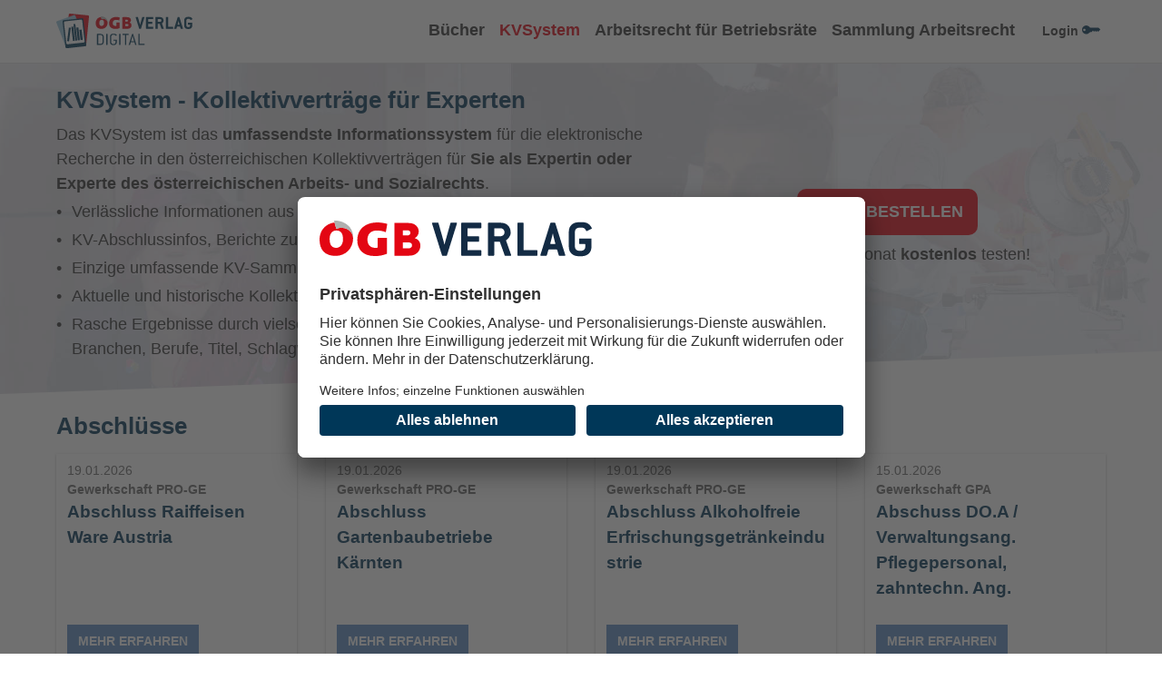

--- FILE ---
content_type: text/html;charset=utf-8
request_url: https://digital.oegbverlag.at/kvsystem?pagename=KVS/Page/KVS_Index&n=KVS_0.a&cid=1658800821738
body_size: 5208
content:
<!doctype html><html lang="de"><head><meta charset="utf-8"/><meta name="viewport" content="width=device-width,initial-scale=1"/><meta name="theme-color" content="#000000"/><meta name="description" content="Informationen zu Arbeit, Recht und Soziales"/><link rel="manifest" href="/manifest.json"/><link rel="shortcut icon" href="/favicon.ico"/><link rel="apple-touch-icon" sizes="57x57" href="/apple-icon-57x57.png"><link rel="apple-touch-icon" sizes="60x60" href="/apple-icon-60x60.png"><link rel="apple-touch-icon" sizes="72x72" href="/apple-icon-72x72.png"><link rel="apple-touch-icon" sizes="76x76" href="/apple-icon-76x76.png"><link rel="apple-touch-icon" sizes="114x114" href="/apple-icon-114x114.png"><link rel="apple-touch-icon" sizes="120x120" href="/apple-icon-120x120.png"><link rel="apple-touch-icon" sizes="144x144" href="/apple-icon-144x144.png"><link rel="apple-touch-icon" sizes="152x152" href="/apple-icon-152x152.png"><link rel="apple-touch-icon" sizes="180x180" href="/apple-icon-180x180.png"><link rel="icon" type="image/png" sizes="192x192" href="/android-icon-192x192.png"><link rel="icon" type="image/png" sizes="32x32" href="/favicon-32x32.png"><link rel="icon" type="image/png" sizes="96x96" href="/favicon-96x96.png"><link rel="icon" type="image/png" sizes="16x16" href="/favicon-16x16.png"><meta name="msapplication-TileColor" content="#ffffff"><meta name="msapplication-TileImage" content="/ms-icon-144x144.png"><meta name="theme-color" content="#023657"><script async src="https://s.idqsa.com/js" type="text/plain" data-usercentrics="Indoqa Search-Analytics"></script><script>function idqsa(){idqsaDataLayer.push(arguments)}window.idqsaDataLayer=window.idqsaDataLayer||[]</script><link href="/static/css/2.a74e1c03.chunk.css" rel="stylesheet"><meta name="viewport" content="width=device-width, initial-scale=1" /><meta name="type" content="website" /><meta property="og:type" content="website" /><link rel="icon" href="/favicons/favicon-digital.png" type="image/png" /><meta property="og:title" content="ÖGB-Verlag Digital" /><meta property="og:url" content="https://digital.oegbverlag.at" /><meta property="og:description" content="ÖGB-Verlag Digital ermöglicht einen zentralen und einfachen Zugriff auf die hochwertigen Verlagsinhalte aus mehreren Datenquellen." /><meta property="og:image" content="https://digital.oegbverlag.at/images/OEGB-Verlag-Digital.png" /><meta name="google-site-verification" content="BsEvK80PUlGBPYjBdJNPZWmh-nD4Ob__XiMJkTk6_pY" /><script>  var _mtm = window._mtm = window._mtm || [];  _mtm.push({'mtm.startTime': (new Date().getTime()), 'event': 'mtm.Start'});  var d=document, g=d.createElement('script'), s=d.getElementsByTagName('script')[0];  g.async=true;  g.type='text/plain';  g.setAttribute('data-usercentrics', 'Matomo Tag Manager');  g.src='https://matomo.gewerkschaften-online.at/js/container_wLhe4VhT.js';  s.parentNode.insertBefore(g,s);</script><title>ÖGB Verlag Digital</title></head><body><script>window.__INITIAL_STATE__ = {"conf":{"auth":{"url":"https://sso.oegb.at/auth/","realm":"oegb-verlag","clientId":"content-pools"},"entryPoint":"digital"},"links":{"digital":"//cp-admin.oegbverlag.at","drda":"//www.drda.at","soz":"//www.sozialleistungen.at"},"version":"1.1.1-SNAPSHOT","commitShortId":"0bd8f06","commitTime":"2025-12-18T14:46:12+0000","env":"prod","it":false};</script><noscript>You need to enable JavaScript to run this app.</noscript><div id="app"></div><script id="usercentrics-cmp" src="https://app.usercentrics.eu/browser-ui/latest/loader.js" data-settings-id="v_MNxnW8H" async></script><script>!function(e){function t(t){for(var n,i,l=t[0],a=t[1],p=t[2],c=0,s=[];c<l.length;c++)i=l[c],Object.prototype.hasOwnProperty.call(o,i)&&o[i]&&s.push(o[i][0]),o[i]=0;for(n in a)Object.prototype.hasOwnProperty.call(a,n)&&(e[n]=a[n]);for(f&&f(t);s.length;)s.shift()();return u.push.apply(u,p||[]),r()}function r(){for(var e,t=0;t<u.length;t++){for(var r=u[t],n=!0,l=1;l<r.length;l++){var a=r[l];0!==o[a]&&(n=!1)}n&&(u.splice(t--,1),e=i(i.s=r[0]))}return e}var n={},o={1:0},u=[];function i(t){if(n[t])return n[t].exports;var r=n[t]={i:t,l:!1,exports:{}};return e[t].call(r.exports,r,r.exports,i),r.l=!0,r.exports}i.m=e,i.c=n,i.d=function(e,t,r){i.o(e,t)||Object.defineProperty(e,t,{enumerable:!0,get:r})},i.r=function(e){"undefined"!=typeof Symbol&&Symbol.toStringTag&&Object.defineProperty(e,Symbol.toStringTag,{value:"Module"}),Object.defineProperty(e,"__esModule",{value:!0})},i.t=function(e,t){if(1&t&&(e=i(e)),8&t)return e;if(4&t&&"object"==typeof e&&e&&e.__esModule)return e;var r=Object.create(null);if(i.r(r),Object.defineProperty(r,"default",{enumerable:!0,value:e}),2&t&&"string"!=typeof e)for(var n in e)i.d(r,n,function(t){return e[t]}.bind(null,n));return r},i.n=function(e){var t=e&&e.__esModule?function(){return e.default}:function(){return e};return i.d(t,"a",t),t},i.o=function(e,t){return Object.prototype.hasOwnProperty.call(e,t)},i.p="/";var l=this["webpackJsonp@oegbv/cp-digital"]=this["webpackJsonp@oegbv/cp-digital"]||[],a=l.push.bind(l);l.push=t,l=l.slice();for(var p=0;p<l.length;p++)t(l[p]);var f=a;r()}([])</script><script src="/static/js/2.25ec814d.chunk.js"></script><script src="/static/js/main.2c4bcaf0.chunk.js"></script></body></html>

--- FILE ---
content_type: application/javascript
request_url: https://digital.oegbverlag.at/static/js/main.2c4bcaf0.chunk.js
body_size: 132444
content:
(this["webpackJsonp@oegbv/cp-digital"]=this["webpackJsonp@oegbv/cp-digital"]||[]).push([[0],{100:function(e,t,n){"use strict";var r;n.d(t,"a",(function(){return r})),function(e){e.FA="FA",e.SL="SL",e.CHAPTER="chapter"}(r||(r={}))},102:function(e,t,n){"use strict";n.d(t,"a",(function(){return c})),n.d(t,"b",(function(){return i})),n.d(t,"c",(function(){return o})),n.d(t,"d",(function(){return l}));var r=n(69),c=function(e,t){return{type:r.a.LOAD_CONTENT,tocId:e,documentId:t}},i=function(e,t,n){return{type:r.a.LOAD_CONTENT_SUCCESS,tocId:e,toc:t,contentNode:n}},o=function(e,t){return{type:r.a.LOAD_MAPPED_CONTENT,tocId:e,names:t}},l=function(e,t,n){return{type:r.a.LOAD_MAPPED_CONTENT_SUCCESS,tocId:e,toc:t,mappedContentNodes:n}}},110:function(e,t,n){"use strict";n.d(t,"b",(function(){return i})),n.d(t,"a",(function(){return o}));var r=n(23),c=n(24),i=(Object(r.a)(c.c,(function(e){return e.contentNodes})),Object(r.a)(c.c,(function(e){return e.tocs}))),o=Object(r.a)(c.c,(function(e){return e.mappedContentNodes}))},112:function(e,t,n){"use strict";n.d(t,"a",(function(){return l}));var r=function e(t,n,r){var c=t.hits,i=t.children,o=t.link,l=!n||void 0!==c&&c>0,a=!i||0===i.length;if(l&&(a||r(o)))return o.id;if(!i)return null;for(var s=0;s<i.length;s+=1){var u=e(i[s],n,r);if(u)return u}return null},c=function e(t,n,c,i){var o=t.link,l=t.children;if(o&&o.id&&n(o)&&!t.noContent){var a={documentId:o.id,documentName:o.name},s=r(t,i,c);return s&&(a.paraId=s),a}if(!l)return null;for(var u=0;u<l.length;u+=1){var d=e(l[u],n,c,i);if(d)return d}return null},i=function e(t,n,r){var c=t.link,i=t.children,o=t.hits,l=!r||void 0!==o&&o>0;if(c.id===n&&l)return!0;if(!i)return!1;for(var a=0;a<i.length;a+=1){if(e(i[a],n,r))return!0}return!1},o=function e(t,n,c,o,l,a){var s=t.link,u=t.children;if(s&&s.id===n&&(!t.noContent||a))return{documentId:n,documentName:l?l(t):t.link.name,paraId:(i(t,c,o)?c:o?r(t,o,(function(){return!1})):t.link.id)||void 0};if(!u)return null;for(var d=0;d<u.length;d+=1){var b=e(u[d],n,c,o,l,a);if(b)return b}return null},l=function(e,t,n,r,i,l,a,s){if(i){var u=o(e,i,l||"",r,a,s);if(u)return u}return c(e,t,n,r)}},12:function(e,t,n){"use strict";n.d(t,"a",(function(){return ne})),n.d(t,"b",(function(){return te})),n.d(t,"c",(function(){return f})),n.d(t,"d",(function(){return p})),n.d(t,"e",(function(){return ce})),n.d(t,"f",(function(){return v})),n.d(t,"g",(function(){return ae})),n.d(t,"h",(function(){return ue})),n.d(t,"i",(function(){return S}));var r,c=n(39),i=n.n(c),o=n(250),l=n(251),a=n.n(l),s=n(149),u=n.n(s),d=n(2),b=n(1),h=n(22),j=(n(132),"redirect"),f=function(e){return"/__dev/login"+(e?"?"+j+"="+encodeURI(e):"")},p=function(){return"/__dev/logout"};!function(e){e.ARFBR_FREE="arfbr-free",e.ARFBR_PLUS="arfbr-plus",e.ARFBR_PREMIUM="arfbr-premium",e.KVSYSTEM="kvsystem",e.BOOKS="books",e.SETTINGS="settings",e.CP_ADMIN_ALL="cp-admin-all",e.CP_ADMIN_LOHNDATEN="cp-admin-lohndaten",e.CP_ADMIN_INDEXING="cp-admin-indexing",e.API_LOHNDATEN="api-lohndaten"}(r||(r={}));var O,g="ert",m=function(){function e(e){this._token=e,this._payload=function(e){try{return Object(o.a)(e)}catch(t){return null}}(e)}return e.prototype.init=function(e){this._token&&window.localStorage.setItem(g,this._token),e()},e.prototype.isInitialized=function(){return!0},e.prototype.getProfile=function(){return null},e.prototype.getToken=function(){return this._token||void 0},e.prototype.getTokenType=function(){return"erecht"},e.prototype.hasGroup=function(e){return!1},e.prototype.hasRole=function(e){return!1},e.prototype.getUserAttribute=function(e){return null},e.prototype.hasPermission=function(e){return e===r.KVSYSTEM},e.prototype.isUserName=function(e){return!1},e.prototype.isAuthenticated=function(){return null!==this._payload},e.prototype.login=function(){},e.prototype.logout=function(){window.localStorage.removeItem(g),this._token=null,this._payload=null,window.location.pathname="/"},e.prototype.currentUser=function(){var e;return{name:(null===(e=this._payload)||void 0===e?void 0:e.username)||"User",email:"email@unknown",id:""}},e}();!function(e){e.ALL="ALL"}(O||(O={}));var v=function(){var e=window.__INITIAL_STATE__;if(e)return e;throw Error("The initial state is not set correctly")},x=function(e){e&&u.a.set("_bt",e,{sameSite:"strict"})},A=function(){u.a.remove("_bt",{sameSite:"strict"})},y=function(){function e(){this.keycloakAdapterInstance=a()(v().conf.auth),this.profile=null,this.initialized=!1,this.user=null}return e.prototype.init=function(e){var t=this;A();this.keycloakAdapterInstance.init({onLoad:"check-sso",enableLogging:!0,checkLoginIframe:!1}).then((function(n){if(t.initialized=!0,x(t.getToken()),n){setInterval((function(){t.keycloakAdapterInstance.updateToken(900).then((function(e){x(t.getToken())})).catch((function(e){t.keycloakAdapterInstance.login()}))}),1e4);var r={Accept:"application/json",Authorization:"Bearer "+t.getToken()};fetch("/api/v1/user",{headers:r}).then((function(n){n.ok?n.json().then((function(n){t.user=n,e()})).catch((function(t){e(),console.error("Cannot read user from REST response",t)})):e()})).catch((function(t){e(),console.error("Cannot fetch user",t)}))}else e()})).catch((function(t){console.error("\xd6GB SSO failed.",t),e()}))},e.prototype.isInitialized=function(){return this.initialized},e.prototype.getProfile=function(){return this.initialized?this.profile:null},e.prototype.getToken=function(){if(this.isAuthenticated())return this.keycloakAdapterInstance.token},e.prototype.getTokenType=function(){return"Bearer"},e.prototype.hasGroup=function(e){if(!this.isAuthenticated())return!1;if(!this.keycloakAdapterInstance.tokenParsed)return!1;var t=this.keycloakAdapterInstance.tokenParsed["groups:name"];return!!t&&t.includes(e)},e.prototype.hasRole=function(e){if(!this.isAuthenticated())return!1;if(!this.keycloakAdapterInstance.tokenParsed)return!1;var t=this.keycloakAdapterInstance.tokenParsed.realm_access;if(!t)return!1;var n=t.roles;if(!n||!Array.isArray(n))return!1;for(var r=0;r<=e.length;r++){var c=e[r];if(n.includes(c))return!0}return!1},e.prototype.getUserAttribute=function(e){if(!this.isAuthenticated())return null;if(!this.keycloakAdapterInstance.tokenParsed)return null;var t=this.keycloakAdapterInstance.tokenParsed.user;if(!t)return null;var n=t[e];return"string"===typeof n||Array.isArray(n)||"boolean"===typeof n?n:null},e.prototype.hasOegbVerlagEmailDomain=function(){return!!this.isAuthenticated()&&(!!this.keycloakAdapterInstance.tokenParsed&&(this.keycloakAdapterInstance.tokenParsed.email||"").toUpperCase().endsWith("@OEGBVERLAG.AT"))},e.prototype.hasPermission=function(e){if(!this.user)return!1;if(Array.isArray(e)){for(var t=0,n=e;t<n.length;t++){var r=n[t];if(this.validatePermission(r))return!0}return!1}return this.validatePermission(e)},e.prototype.validatePermission=function(e){return!!this.user&&(e===r.KVSYSTEM?this.user.kv:e===r.ARFBR_FREE?"FREE"===this.user.arfbr:e===r.ARFBR_PLUS?"PLUS"===this.user.arfbr:e===r.ARFBR_PREMIUM?"PREMIUM"===this.user.arfbr:e===r.BOOKS?this.user.books:e===r.SETTINGS||e===r.CP_ADMIN_ALL?this.user.admin:!(e!==r.CP_ADMIN_INDEXING||!this.user.admin&&!this.hasRole(["CPAdminIndexer","CPAdmin"]))||(!(e!==r.CP_ADMIN_LOHNDATEN||!this.hasRole(["LohndatenApiAdmin","CPAdmin"]))||e===r.API_LOHNDATEN&&this.user.lohndatenApi))},e.prototype.isUserName=function(e){if(!this.isAuthenticated())return!1;if(!this.keycloakAdapterInstance.tokenParsed)return!1;var t=this.keycloakAdapterInstance.tokenParsed.user;if(!t){for(var n=this.keycloakAdapterInstance.tokenParsed.email,r=0;r<e.length;r++){if(e[r]===n)return!0}return!1}var c=t.username;if(!c)return!1;for(r=0;r<e.length;r++){if(e[r]===c)return!0}return!1},e.prototype.isAuthenticated=function(){return!!this.isInitialized()&&(this.isInitialized()&&!0===this.keycloakAdapterInstance.authenticated)},e.prototype.login=function(e,t,n){if(this.isInitialized()){var r={};e&&(r.idpHint=e),t&&(r.redirectUri=t),n&&(r.scope=n),this.keycloakAdapterInstance.login(r)}},e.prototype.logout=function(e){A(),this.isInitialized()&&this.keycloakAdapterInstance.logout({redirectUri:e||window.location.origin})},e.prototype.currentUser=function(){if(this.isAuthenticated()){var e=this.keycloakAdapterInstance.tokenParsed;if(e){var t=e.user;if(t){var n=e.sub||"",r=t.username;return{id:n,email:t.email,name:r}}}}},e}(),S=(function(){var e=i.a.parse(window.location.search).token;e||(e=window.localStorage.getItem(g)),e&&!Array.isArray(e)?new m(e):new y}(),function(e){var t=Object(h.h)(),n=i.a.parse(t.search)[e];return n&&n instanceof Array?n[0]:n}),E=function(e,t){return(E=Object.setPrototypeOf||{__proto__:[]}instanceof Array&&function(e,t){e.__proto__=t}||function(e,t){for(var n in t)t.hasOwnProperty(n)&&(e[n]=t[n])})(e,t)};function k(e,t){function n(){this.constructor=e}E(e,t),e.prototype=null===t?Object.create(t):(n.prototype=t.prototype,new n)}function I(e){return"function"===typeof e}var w=!1,C={Promise:void 0,set useDeprecatedSynchronousErrorHandling(e){if(e){var t=new Error;console.warn("DEPRECATED! RxJS was set to use deprecated synchronous error handling behavior by code at: \n"+t.stack)}else w&&console.log("RxJS: Back to a better error behavior. Thank you. <3");w=e},get useDeprecatedSynchronousErrorHandling(){return w}};function N(e){setTimeout((function(){throw e}),0)}var R={closed:!0,next:function(e){},error:function(e){if(C.useDeprecatedSynchronousErrorHandling)throw e;N(e)},complete:function(){}},T=Array.isArray||function(e){return e&&"number"===typeof e.length};var L=function(){function e(e){return Error.call(this),this.message=e?e.length+" errors occurred during unsubscription:\n"+e.map((function(e,t){return t+1+") "+e.toString()})).join("\n  "):"",this.name="UnsubscriptionError",this.errors=e,this}return e.prototype=Object.create(Error.prototype),e}(),D=function(){function e(e){this.closed=!1,this._parentOrParents=null,this._subscriptions=null,e&&(this._ctorUnsubscribe=!0,this._unsubscribe=e)}return e.prototype.unsubscribe=function(){var t;if(!this.closed){var n,r=this,c=r._parentOrParents,i=r._ctorUnsubscribe,o=r._unsubscribe,l=r._subscriptions;if(this.closed=!0,this._parentOrParents=null,this._subscriptions=null,c instanceof e)c.remove(this);else if(null!==c)for(var a=0;a<c.length;++a){c[a].remove(this)}if(I(o)){i&&(this._unsubscribe=void 0);try{o.call(this)}catch(d){t=d instanceof L?B(d.errors):[d]}}if(T(l)){a=-1;for(var s=l.length;++a<s;){var u=l[a];if(null!==(n=u)&&"object"===typeof n)try{u.unsubscribe()}catch(d){t=t||[],d instanceof L?t=t.concat(B(d.errors)):t.push(d)}}}if(t)throw new L(t)}},e.prototype.add=function(t){var n=t;if(!t)return e.EMPTY;switch(typeof t){case"function":n=new e(t);case"object":if(n===this||n.closed||"function"!==typeof n.unsubscribe)return n;if(this.closed)return n.unsubscribe(),n;if(!(n instanceof e)){var r=n;(n=new e)._subscriptions=[r]}break;default:throw new Error("unrecognized teardown "+t+" added to Subscription.")}var c=n._parentOrParents;if(null===c)n._parentOrParents=this;else if(c instanceof e){if(c===this)return n;n._parentOrParents=[c,this]}else{if(-1!==c.indexOf(this))return n;c.push(this)}var i=this._subscriptions;return null===i?this._subscriptions=[n]:i.push(n),n},e.prototype.remove=function(e){var t=this._subscriptions;if(t){var n=t.indexOf(e);-1!==n&&t.splice(n,1)}},e.EMPTY=function(e){return e.closed=!0,e}(new e),e}();function B(e){return e.reduce((function(e,t){return e.concat(t instanceof L?t.errors:t)}),[])}var _="function"===typeof Symbol?Symbol("rxSubscriber"):"@@rxSubscriber_"+Math.random(),M=function(e){function t(n,r,c){var i=e.call(this)||this;switch(i.syncErrorValue=null,i.syncErrorThrown=!1,i.syncErrorThrowable=!1,i.isStopped=!1,arguments.length){case 0:i.destination=R;break;case 1:if(!n){i.destination=R;break}if("object"===typeof n){n instanceof t?(i.syncErrorThrowable=n.syncErrorThrowable,i.destination=n,n.add(i)):(i.syncErrorThrowable=!0,i.destination=new U(i,n));break}default:i.syncErrorThrowable=!0,i.destination=new U(i,n,r,c)}return i}return k(t,e),t.prototype[_]=function(){return this},t.create=function(e,n,r){var c=new t(e,n,r);return c.syncErrorThrowable=!1,c},t.prototype.next=function(e){this.isStopped||this._next(e)},t.prototype.error=function(e){this.isStopped||(this.isStopped=!0,this._error(e))},t.prototype.complete=function(){this.isStopped||(this.isStopped=!0,this._complete())},t.prototype.unsubscribe=function(){this.closed||(this.isStopped=!0,e.prototype.unsubscribe.call(this))},t.prototype._next=function(e){this.destination.next(e)},t.prototype._error=function(e){this.destination.error(e),this.unsubscribe()},t.prototype._complete=function(){this.destination.complete(),this.unsubscribe()},t.prototype._unsubscribeAndRecycle=function(){var e=this._parentOrParents;return this._parentOrParents=null,this.unsubscribe(),this.closed=!1,this.isStopped=!1,this._parentOrParents=e,this},t}(D),U=function(e){function t(t,n,r,c){var i,o=e.call(this)||this;o._parentSubscriber=t;var l=o;return I(n)?i=n:n&&(i=n.next,r=n.error,c=n.complete,n!==R&&(I((l=Object.create(n)).unsubscribe)&&o.add(l.unsubscribe.bind(l)),l.unsubscribe=o.unsubscribe.bind(o))),o._context=l,o._next=i,o._error=r,o._complete=c,o}return k(t,e),t.prototype.next=function(e){if(!this.isStopped&&this._next){var t=this._parentSubscriber;C.useDeprecatedSynchronousErrorHandling&&t.syncErrorThrowable?this.__tryOrSetError(t,this._next,e)&&this.unsubscribe():this.__tryOrUnsub(this._next,e)}},t.prototype.error=function(e){if(!this.isStopped){var t=this._parentSubscriber,n=C.useDeprecatedSynchronousErrorHandling;if(this._error)n&&t.syncErrorThrowable?(this.__tryOrSetError(t,this._error,e),this.unsubscribe()):(this.__tryOrUnsub(this._error,e),this.unsubscribe());else if(t.syncErrorThrowable)n?(t.syncErrorValue=e,t.syncErrorThrown=!0):N(e),this.unsubscribe();else{if(this.unsubscribe(),n)throw e;N(e)}}},t.prototype.complete=function(){var e=this;if(!this.isStopped){var t=this._parentSubscriber;if(this._complete){var n=function(){return e._complete.call(e._context)};C.useDeprecatedSynchronousErrorHandling&&t.syncErrorThrowable?(this.__tryOrSetError(t,n),this.unsubscribe()):(this.__tryOrUnsub(n),this.unsubscribe())}else this.unsubscribe()}},t.prototype.__tryOrUnsub=function(e,t){try{e.call(this._context,t)}catch(n){if(this.unsubscribe(),C.useDeprecatedSynchronousErrorHandling)throw n;N(n)}},t.prototype.__tryOrSetError=function(e,t,n){if(!C.useDeprecatedSynchronousErrorHandling)throw new Error("bad call");try{t.call(this._context,n)}catch(r){return C.useDeprecatedSynchronousErrorHandling?(e.syncErrorValue=r,e.syncErrorThrown=!0,!0):(N(r),!0)}return!1},t.prototype._unsubscribe=function(){var e=this._parentSubscriber;this._context=null,this._parentSubscriber=null,e.unsubscribe()},t}(M);var z="function"===typeof Symbol&&Symbol.observable||"@@observable";function P(e){return e}function W(e){return 0===e.length?P:1===e.length?e[0]:function(t){return e.reduce((function(e,t){return t(e)}),t)}}var H=function(){function e(e){this._isScalar=!1,e&&(this._subscribe=e)}return e.prototype.lift=function(t){var n=new e;return n.source=this,n.operator=t,n},e.prototype.subscribe=function(e,t,n){var r=this.operator,c=function(e,t,n){if(e){if(e instanceof M)return e;if(e[_])return e[_]()}return e||t||n?new M(e,t,n):new M(R)}(e,t,n);if(r?c.add(r.call(c,this.source)):c.add(this.source||C.useDeprecatedSynchronousErrorHandling&&!c.syncErrorThrowable?this._subscribe(c):this._trySubscribe(c)),C.useDeprecatedSynchronousErrorHandling&&c.syncErrorThrowable&&(c.syncErrorThrowable=!1,c.syncErrorThrown))throw c.syncErrorValue;return c},e.prototype._trySubscribe=function(e){try{return this._subscribe(e)}catch(t){C.useDeprecatedSynchronousErrorHandling&&(e.syncErrorThrown=!0,e.syncErrorValue=t),!function(e){for(;e;){var t=e,n=t.closed,r=t.destination,c=t.isStopped;if(n||c)return!1;e=r&&r instanceof M?r:null}return!0}(e)?console.warn(t):e.error(t)}},e.prototype.forEach=function(e,t){var n=this;return new(t=F(t))((function(t,r){var c;c=n.subscribe((function(t){try{e(t)}catch(n){r(n),c&&c.unsubscribe()}}),r,t)}))},e.prototype._subscribe=function(e){var t=this.source;return t&&t.subscribe(e)},e.prototype[z]=function(){return this},e.prototype.pipe=function(){for(var e=[],t=0;t<arguments.length;t++)e[t]=arguments[t];return 0===e.length?this:W(e)(this)},e.prototype.toPromise=function(e){var t=this;return new(e=F(e))((function(e,n){var r;t.subscribe((function(e){return r=e}),(function(e){return n(e)}),(function(){return e(r)}))}))},e.create=function(t){return new e(t)},e}();function F(e){if(e||(e=Promise),!e)throw new Error("no Promise impl found");return e}var V=function(){function e(){return Error.call(this),this.message="object unsubscribed",this.name="ObjectUnsubscribedError",this}return e.prototype=Object.create(Error.prototype),e}(),G=function(e){function t(t,n){var r=e.call(this)||this;return r.subject=t,r.subscriber=n,r.closed=!1,r}return k(t,e),t.prototype.unsubscribe=function(){if(!this.closed){this.closed=!0;var e=this.subject,t=e.observers;if(this.subject=null,t&&0!==t.length&&!e.isStopped&&!e.closed){var n=t.indexOf(this.subscriber);-1!==n&&t.splice(n,1)}}},t}(D),K=function(e){function t(t){var n=e.call(this,t)||this;return n.destination=t,n}return k(t,e),t}(M),Q=function(e){function t(){var t=e.call(this)||this;return t.observers=[],t.closed=!1,t.isStopped=!1,t.hasError=!1,t.thrownError=null,t}return k(t,e),t.prototype[_]=function(){return new K(this)},t.prototype.lift=function(e){var t=new Y(this,this);return t.operator=e,t},t.prototype.next=function(e){if(this.closed)throw new V;if(!this.isStopped)for(var t=this.observers,n=t.length,r=t.slice(),c=0;c<n;c++)r[c].next(e)},t.prototype.error=function(e){if(this.closed)throw new V;this.hasError=!0,this.thrownError=e,this.isStopped=!0;for(var t=this.observers,n=t.length,r=t.slice(),c=0;c<n;c++)r[c].error(e);this.observers.length=0},t.prototype.complete=function(){if(this.closed)throw new V;this.isStopped=!0;for(var e=this.observers,t=e.length,n=e.slice(),r=0;r<t;r++)n[r].complete();this.observers.length=0},t.prototype.unsubscribe=function(){this.isStopped=!0,this.closed=!0,this.observers=null},t.prototype._trySubscribe=function(t){if(this.closed)throw new V;return e.prototype._trySubscribe.call(this,t)},t.prototype._subscribe=function(e){if(this.closed)throw new V;return this.hasError?(e.error(this.thrownError),D.EMPTY):this.isStopped?(e.complete(),D.EMPTY):(this.observers.push(e),new G(this,e))},t.prototype.asObservable=function(){var e=new H;return e.source=this,e},t.create=function(e,t){return new Y(e,t)},t}(H),Y=function(e){function t(t,n){var r=e.call(this)||this;return r.destination=t,r.source=n,r}return k(t,e),t.prototype.next=function(e){var t=this.destination;t&&t.next&&t.next(e)},t.prototype.error=function(e){var t=this.destination;t&&t.error&&this.destination.error(e)},t.prototype.complete=function(){var e=this.destination;e&&e.complete&&this.destination.complete()},t.prototype._subscribe=function(e){return this.source?this.source.subscribe(e):D.EMPTY},t}(Q),J=(function(e){function t(t){var n=e.call(this)||this;return n._value=t,n}k(t,e),Object.defineProperty(t.prototype,"value",{get:function(){return this.getValue()},enumerable:!0,configurable:!0}),t.prototype._subscribe=function(t){var n=e.prototype._subscribe.call(this,t);return n&&!n.closed&&t.next(this._value),n},t.prototype.getValue=function(){if(this.hasError)throw this.thrownError;if(this.closed)throw new V;return this._value},t.prototype.next=function(t){e.prototype.next.call(this,this._value=t)}}(Q),function(e){function t(t,n){var r=e.call(this,t,n)||this;return r.scheduler=t,r.work=n,r.pending=!1,r}return k(t,e),t.prototype.schedule=function(e,t){if(void 0===t&&(t=0),this.closed)return this;this.state=e;var n=this.id,r=this.scheduler;return null!=n&&(this.id=this.recycleAsyncId(r,n,t)),this.pending=!0,this.delay=t,this.id=this.id||this.requestAsyncId(r,this.id,t),this},t.prototype.requestAsyncId=function(e,t,n){return void 0===n&&(n=0),setInterval(e.flush.bind(e,this),n)},t.prototype.recycleAsyncId=function(e,t,n){if(void 0===n&&(n=0),null!==n&&this.delay===n&&!1===this.pending)return t;clearInterval(t)},t.prototype.execute=function(e,t){if(this.closed)return new Error("executing a cancelled action");this.pending=!1;var n=this._execute(e,t);if(n)return n;!1===this.pending&&null!=this.id&&(this.id=this.recycleAsyncId(this.scheduler,this.id,null))},t.prototype._execute=function(e,t){var n=!1,r=void 0;try{this.work(e)}catch(c){n=!0,r=!!c&&c||new Error(c)}if(n)return this.unsubscribe(),r},t.prototype._unsubscribe=function(){var e=this.id,t=this.scheduler,n=t.actions,r=n.indexOf(this);this.work=null,this.state=null,this.pending=!1,this.scheduler=null,-1!==r&&n.splice(r,1),null!=e&&(this.id=this.recycleAsyncId(t,e,null)),this.delay=null},t}(function(e){function t(t,n){return e.call(this)||this}return k(t,e),t.prototype.schedule=function(e,t){return this},t}(D))),Z=function(){function e(t,n){void 0===n&&(n=e.now),this.SchedulerAction=t,this.now=n}return e.prototype.schedule=function(e,t,n){return void 0===t&&(t=0),new this.SchedulerAction(this,e).schedule(n,t)},e.now=function(){return Date.now()},e}();new(function(e){function t(n,r){void 0===r&&(r=Z.now);var c=e.call(this,n,(function(){return t.delegate&&t.delegate!==c?t.delegate.now():r()}))||this;return c.actions=[],c.active=!1,c.scheduled=void 0,c}return k(t,e),t.prototype.schedule=function(n,r,c){return void 0===r&&(r=0),t.delegate&&t.delegate!==this?t.delegate.schedule(n,r,c):e.prototype.schedule.call(this,n,r,c)},t.prototype.flush=function(e){var t=this.actions;if(this.active)t.push(e);else{var n;this.active=!0;do{if(n=e.execute(e.state,e.delay))break}while(e=t.shift());if(this.active=!1,n){for(;e=t.shift();)e.unsubscribe();throw n}}},t}(Z))(J);!function(){function e(e,t){this.dueTime=e,this.scheduler=t}e.prototype.call=function(e,t){return t.subscribe(new q(e,this.dueTime,this.scheduler))}}();var q=function(e){function t(t,n,r){var c=e.call(this,t)||this;return c.dueTime=n,c.scheduler=r,c.debouncedSubscription=null,c.lastValue=null,c.hasValue=!1,c}return k(t,e),t.prototype._next=function(e){this.clearDebounce(),this.lastValue=e,this.hasValue=!0,this.add(this.debouncedSubscription=this.scheduler.schedule(X,this.dueTime,this))},t.prototype._complete=function(){this.debouncedNext(),this.destination.complete()},t.prototype.debouncedNext=function(){if(this.clearDebounce(),this.hasValue){var e=this.lastValue;this.lastValue=null,this.hasValue=!1,this.destination.next(e)}},t.prototype.clearDebounce=function(){var e=this.debouncedSubscription;null!==e&&(this.remove(e),e.unsubscribe(),this.debouncedSubscription=null)},t}(M);function X(e){e.debouncedNext()}!function(){function e(e,t){this.compare=e,this.keySelector=t}e.prototype.call=function(e,t){return t.subscribe(new $(e,this.compare,this.keySelector))}}();var $=function(e){function t(t,n,r){var c=e.call(this,t)||this;return c.keySelector=r,c.hasKey=!1,"function"===typeof n&&(c.compare=n),c}return k(t,e),t.prototype.compare=function(e,t){return e===t},t.prototype._next=function(e){var t;try{var n=this.keySelector;t=n?n(e):e}catch(c){return this.destination.error(c)}var r=!1;if(this.hasKey)try{r=(0,this.compare)(this.key,t)}catch(c){return this.destination.error(c)}else this.hasKey=!0;r||(this.key=t,this.destination.next(e))},t}(M),ee="dev-auth",te=function(){var e=Object(h.g)(),t=S(j);return Object(b.createElement)(d.d,{fullWidth:!0,fullHeight:!0,center:!0},Object(b.createElement)("button",{onClick:function(){return function(){u.a.remove(ee);var n=null!==t&&void 0!==t?t:"/";e.push(n)}()}},"Logout"))},ne=function(){var e=Object(h.g)(),t=S(j);return Object(b.createElement)(d.d,{fullWidth:!0,fullHeight:!0,center:!0},Object(b.createElement)("button",{onClick:function(){return function(){u.a.set(ee,"logged-in");var n=null!==t&&void 0!==t?t:"/";e.push(n)}()}},"Login"))},re=function(){return(re=Object.assign||function(e){for(var t,n=1,r=arguments.length;n<r;n++)for(var c in t=arguments[n])Object.prototype.hasOwnProperty.call(t,c)&&(e[c]=t[c]);return e}).apply(this,arguments)},ce=function(e){return{spacing:{space1:e.spacing.space1,space2:e.spacing.space2},fontSizes:{text:e.fontSizes.text,h1:e.fontSizes.extraBig,h2:e.fontSizes.veryBig,h3:e.fontSizes.big},fontStyles:{base:e.fontStyles.base,alt:re(re({},e.fontStyles.base),{fontWeight:700})},links:{base:e.colors.secondary,hover:e.colors.secondary,active:e.colors.secondary,visited:e.colors.secondary},colors:{text:e.colors.text}}};function ie(){return(ie=Object.assign||function(e){for(var t=1;t<arguments.length;t++){var n=arguments[t];for(var r in n)Object.prototype.hasOwnProperty.call(n,r)&&(e[r]=n[r])}return e}).apply(this,arguments)}ie({allowHTML:!0,animation:"fade",appendTo:function(){return document.body},aria:"describedby",arrow:!0,boundary:"scrollParent",content:"",delay:0,distance:10,duration:[300,250],flip:!0,flipBehavior:"flip",flipOnUpdate:!1,hideOnClick:!0,ignoreAttributes:!1,inertia:!1,interactive:!1,interactiveBorder:2,interactiveDebounce:0,lazy:!0,maxWidth:350,multiple:!1,offset:0,onAfterUpdate:function(){},onBeforeUpdate:function(){},onCreate:function(){},onDestroy:function(){},onHidden:function(){},onHide:function(){},onMount:function(){},onShow:function(){},onShown:function(){},onTrigger:function(){},onUntrigger:function(){},placement:"top",plugins:[],popperOptions:{},role:"tooltip",showOnCreate:!1,theme:"",touch:!0,trigger:"mouseenter focus",triggerTarget:null,updateDuration:0,zIndex:9999},{animateFill:!1,followCursor:!1,inlinePositioning:!1,sticky:!1});var oe="undefined"!==typeof window&&"undefined"!==typeof document,le=oe?navigator.userAgent:"",ae=(/MSIE |Trident\//.test(le),oe&&/iPhone|iPad|iPod/.test(navigator.platform),Object(b.createContext)(null),{black:"#000000",grey_800:"#333333",grey_700:"#6A6A6A",grey_600:"#8A8A8A",grey_500:"#AAAAAA",grey_300:"#BBBDBE",grey_200:"#EBEBEB",grey_100:"#E3E3E3",white:"#ffffff",blue_900:"#003453",blue_800:"#033658",blue_600:"#024F7F",blue_500:"#5D8DC5",blue_400:"#5ba2c3",blue_300:"#bbe9ff",blue_200:"#deebfd",red_300:"#D33825",red_500:"#E30513",red_700:"#7b2c00",red_900:"#511d00",yellow_200:"#FBEBBA",yellow_500:"#FFBC00",yellow_900:"yellow",green_800:"rgb(0, 102, 33)",green_500:"#419127",green_200:"#B8D20D",violet_600:"#654393",cyan_600:"#3e8092"}),se=d.t,ue={breakpoints:d.q.breakpoints,colors:{primary:ae.blue_800,primaryLight:ae.blue_600,secondary:ae.blue_500,accent:ae.red_500,info:ae.green_500,text:ae.grey_800,textHighlight:ae.red_700,textHighlightAlternative:ae.yellow_500,textInverted:ae.white,textInvertedHighlight:ae.blue_300,textSource:ae.green_800,textReduced:ae.grey_700,icon:ae.blue_800,iconHighlighted:ae.blue_800,iconInverted:ae.white,iconReduced:ae.grey_600,border:ae.grey_300,bgContentEmphasised:ae.grey_100,bgStructureHover:ae.grey_200,bgStructureSelected:ae.grey_100,bgMarkedInSearchResult:ae.blue_200,bgMarkedInText:ae.yellow_900,bgFussnote:ae.blue_600,bgScrollbarThumb:ae.grey_500,bgScrollbarThumbHover:ae.grey_600,bgScrollbarTrack:ae.grey_200,bgScrollbarTrackHover:ae.grey_200,bgModalWindow:ae.white,bgModalWindowVeil:"rgba(255, 255, 255, 0.7)",bgModalWindowHeader:ae.blue_600,bgModalWindowFooter:ae.white,bgCtaButton:ae.red_500,contextMenu:ae.grey_300},fontSizes:re(re({},{text:"18px",big:"1.2rem",veryBig:"1.4rem",extraBig:"1.6rem",small:"0.9rem",verySmall:"0.8rem"}),{verySmall:"10px"}),fontStyles:re(re({},d.q.fontStyles),{base:re(re({},d.q.fontStyles.base),{lineHeight:1.5}),brand:{fontFamily:se,fontWeight:400},brandBold:{fontFamily:se,fontWeight:700},brandLight:{fontFamily:se,fontWeight:300}}),borders:{border0:"none",border1:"solid 1px "+ae.grey_100},spacing:{space0:0,space0_5:"0.125rem",space1:"0.25rem",space1_5:"0.375rem",space2:"0.5rem",space2_5:"0.625rem",space3:"0.75rem",space3_5:"0.875rem",space4:"1rem",space5:"1.25rem",space6:"1.5rem",space7:"1.75rem",space8:"2rem",space9:"2.25rem",space10:"2.5rem",space11:"2.75rem",space12:"3rem",space14:"3.5rem",space16:"4rem",space20:"5rem",space24:"6rem",space28:"7rem",space32:"8rem",space36:"9rem",space40:"10rem",space44:"11rem",space48:"12rem",space52:"13rem",space56:"14rem",space60:"15rem",space64:"16rem",space72:"18rem",space80:"20rem",space96:"24rem"},shadows:re(re({},d.q.shadows),{contextMenu:"0 0.6px 0.8px rgba(0, 0, 0, 0.038), 0 1.6px 2.3px rgba(0, 0, 0, 0.055), 0 3.9px 5.4px rgba(0, 0, 0, 0.072), 0 13px 18px rgba(0, 0, 0, 0.11)"}),zIndexes:re(re({},d.q.zIndexes),{floatingButton:1e3,modal:900})}},121:function(e,t,n){"use strict";n.d(t,"a",(function(){return l})),n.d(t,"b",(function(){return a}));var r=n(51),c=n(100),i=n(112),o=function(e){return e.type===r.a.BOOKS_CHAPTER},l=function(e,t,n){return Object(i.a)(e,o,o,!1,t,n,void 0,!0)},a=function(e){return e.subType===c.a.CHAPTER}},14:function(e,t,n){"use strict";n.d(t,"a",(function(){return r})),n.d(t,"b",(function(){return f}));var r,c=n(203),i=n.n(c),o=n(256),l=n(82),a=n(98),s=n(15);!function(e){e.API_LOHNDATEN="api-lohndaten",e.ARFBR_FREE="arfbr-free",e.ARFBR_PLUS="arfbr-plus",e.ARFBR_PREMIUM="arfbr-premium",e.BOOKS="books",e.CP_ADMIN_ALL="cp-admin-all",e.CP_ADMIN_LOHNDATEN="cp-admin-lohndaten",e.CP_ADMIN_INDEXING="cp-admin-indexing",e.KVSYSTEM="kvsystem",e.SETTINGS="settings",e.BOOK_ANGG="book-angg",e.BOOK_ARBVG="book-arbvg",e.BOOK_AZG="book-azg",e.BOOK_ASCHG="book-aschg",e.BOOK_LOESCHNIGG="book-loeschnigg",e.BOOK_TESTWIESE="book-testwiese"}(r||(r={}));var u="USER",d="/api/v1/auth/login",b="/api/v1/auth/logout",h=function(){document.cookie="".concat("SESSION","=; Path=/; Expires=Thu, 01 Jan 1970 00:00:01 GMT;"),document.cookie="".concat(u,"=; Path=/; Expires=Thu, 01 Jan 1970 00:00:01 GMT;")};function j(){if("undefined"!==typeof window){var e=window.location,t=e.protocol,n=e.hostname,r=e.port,c=r&&("http:"===t&&"80"!==r||"https:"===t&&"443"!==r)?":".concat(r):"";return"".concat(t,"//").concat(n).concat(c)}return""}var f=new(function(){function e(){Object(l.a)(this,e),this.user=null,this.lastSessionCheck=null}return Object(a.a)(e,[{key:"init",value:function(e){var t=this;null===function(e){var t,n,r="; ".concat(document.cookie).split("; ".concat(e,"="));return 2===r.length&&null!==(t=null===(n=r.pop())||void 0===n?void 0:n.split(";").shift())&&void 0!==t?t:null}(u)&&h(),this.fetchUser().then((function(n){null!==n?t.startRegularSessionCheck():h(),t.user=n,e()}))}},{key:"checkSession",value:function(){var e=this;this.fetchUser().then((function(t){if(null===t)e.logout();else{var n=t.expiration?new Date(t.expiration):new Date;if(function(e){var t=new Date;return e<=new Date(t.getTime()+9e5)}(n)){var r=j()+Object(s.j)(window.location.href);console.warn("Session has expired (".concat(n," -> logging out and redirecting to ").concat(r)),e.logout(r)}}}))}},{key:"startRegularSessionCheck",value:function(){var e=this;window.addEventListener("focus",(function(){return e.checkSession()})),document.addEventListener("visibilitychange",(function(){"visible"===document.visibilityState&&e.checkSession()})),setInterval((function(){e.checkSession()}),3e5)}},{key:"isLastSessionCheckValid",value:function(){return null!==this.lastSessionCheck&&(new Date).getTime()-this.lastSessionCheck<24e4}},{key:"fetchUser",value:function(){var e=Object(o.a)(i.a.mark((function e(){var t;return i.a.wrap((function(e){for(;;)switch(e.prev=e.next){case 0:if(null===this.user||!this.isLastSessionCheckValid()){e.next=2;break}return e.abrupt("return",this.user);case 2:return e.prev=2,e.next=5,fetch("/api/v1/user");case 5:if((t=e.sent).ok&&!(t.status>=300)){e.next=9;break}return console.error("authenticateSession: Error fetching user",t),e.abrupt("return",null);case 9:return this.lastSessionCheck=(new Date).getTime(),e.next=12,t.json();case 12:return e.abrupt("return",e.sent);case 15:return e.prev=15,e.t0=e.catch(2),e.abrupt("return",null);case 18:case"end":return e.stop()}}),e,this,[[2,15]])})));return function(){return e.apply(this,arguments)}}()},{key:"hasPermission",value:function(e){return null!==this.user&&(e===r.API_LOHNDATEN?this.user.lohndatenApi:e===r.ARFBR_FREE||(e===r.ARFBR_PLUS?"PLUS"===this.user.arfbr||"PREMIUM"===this.user.arfbr:e===r.ARFBR_PREMIUM?"PREMIUM"===this.user.arfbr:e===r.BOOKS?this.user.books:e===r.CP_ADMIN_ALL||e===r.CP_ADMIN_INDEXING||e===r.CP_ADMIN_LOHNDATEN?this.user.admin:e===r.KVSYSTEM?this.user.kv:e===r.SETTINGS?this.user.admin:e===r.BOOK_ARBVG?this.user.arbvg:e===r.BOOK_LOESCHNIGG?this.user.loeschnigg:e===r.BOOK_ANGG?this.user.angg:e===r.BOOK_ASCHG?this.user.aschg:e===r.BOOK_AZG?this.user.azg:e===r.BOOK_TESTWIESE&&this.user.admin))}},{key:"isAuthenticated",value:function(){return null!==this.user}},{key:"login",value:function(e,t){var n="codeCallbackUrl=".concat(encodeURIComponent(j()+"/api/v1/auth/code")),r="&redirectUrl=".concat(encodeURIComponent(j()));if(e||t){var c=t?encodeURIComponent(t):void 0,i=e?encodeURIComponent(e):void 0,o="".concat(d,"?").concat(n);o+=void 0!==c?"&redirectUrl=".concat(c):r,void 0!==i&&(o+="&broker=".concat(i)),window.location.href=o}else window.location.href="".concat(d,"?").concat(n).concat(r)}},{key:"logout",value:function(e){if(this.user=null,this.lastSessionCheck=null,e){var t=e?encodeURIComponent(e):void 0,n="".concat(b,"?");t&&(n+="redirectUrl=".concat(t)),window.location.href=n}else window.location.href="".concat(b,"?redirectUrl=").concat(encodeURIComponent(j()))}},{key:"currentUser",value:function(){var e,t;return{name:(null===(e=this.user)||void 0===e?void 0:e.username)||"unknown",email:(null===(t=this.user)||void 0===t?void 0:t.email)||"unknown",id:""}}}]),e}())},148:function(e,t,n){"use strict";n.d(t,"b",(function(){return i})),n.d(t,"a",(function(){return o}));var r=n(23),c=n(24),i=(Object(r.a)(c.a,(function(e){return e.error})),Object(r.a)(c.a,(function(e){return e.searchResult}))),o=(Object(r.a)(c.a,(function(e){return e.loading})),Object(r.a)(c.a,(function(e){return e.questionAnswer})),Object(r.a)(c.a,(function(e){return e.bookStructure})));Object(r.a)(c.a,(function(e){return e.overviewVideos}))},15:function(e,t,n){"use strict";n.d(t,"h",(function(){return c})),n.d(t,"i",(function(){return i})),n.d(t,"g",(function(){return l})),n.d(t,"c",(function(){return a})),n.d(t,"b",(function(){return s})),n.d(t,"e",(function(){return u})),n.d(t,"j",(function(){return d})),n.d(t,"a",(function(){return b})),n.d(t,"d",(function(){return h})),n.d(t,"f",(function(){return j}));var r=n(47),c={contentNodeId:"contentNodeId",contentNodeName:"contentNodeName"},i={redirect:"r"},o="/",l=function(){return o},a=function(e){return"".concat("/c","/").concat(e)},s=function(e,t){return"".concat("/c","/").concat(e,"/").concat(Object(r.a)(t))},u=function(e){return e?"".concat(o,"login?").concat(i.redirect,"=").concat(e):"".concat(o,"login")},d=function(e){return e?"".concat(o,"session-expired?").concat(i.redirect,"=").concat(e):"".concat(o,"session-expired")},b=function(e){return e?"".concat(o,"login-ak?").concat(i.redirect,"=").concat(e):"".concat(o,"login-ak")},h=function(e){return e?"".concat(o,"login-kvs?").concat(i.redirect,"=").concat(e):"".concat(o,"login-kvs")},j=function(){return"".concat(o,"login-manz")}},16:function(e,t,n){"use strict";n.d(t,"m",(function(){return c})),n.d(t,"e",(function(){return i})),n.d(t,"a",(function(){return s})),n.d(t,"d",(function(){return d})),n.d(t,"b",(function(){return b})),n.d(t,"c",(function(){return h})),n.d(t,"f",(function(){return j})),n.d(t,"g",(function(){return f})),n.d(t,"h",(function(){return p})),n.d(t,"k",(function(){return O})),n.d(t,"j",(function(){return g})),n.d(t,"i",(function(){return m})),n.d(t,"l",(function(){return v}));var r=n(47),c={userQuery:"q",completeLawDocument:"gesamt",groupId:"g",redirectLawId:"lawId",redirectSectionId:"sectionId"},i={lawId:"lawId",documentId:"documentId",lawName:"lawName",documentName:"documentName",groupId:"groupId",groupName:"groupName"},o="/recht",l="".concat(o,"/g"),a="".concat(o,"/l"),s="".concat(o,"/r"),u=function(e,t){return t?"".concat(Object(r.a)(t),"_").concat(Object(r.a)(e)):Object(r.a)(e)},d=function(e){return e&&""!==e?"".concat(o,"?q=").concat(e):o},b=function(e,t){return"".concat(a,"/").concat(e,"/").concat(Object(r.a)(t))},h=function(e){return"".concat(a,"/").concat(e)},j=function(e,t,n,i,o,a){var s=void 0!==a&&null!==a?"?".concat(c.groupId,"=").concat(a):"";return"".concat(l,"/").concat(e,",").concat(t,"/").concat(u(n,o),"/").concat(Object(r.a)(i)).concat(s)},f=function(e,t){return"".concat(l,"/").concat(e,",").concat(t)},p=function(e,t,n){return"".concat(l,"/").concat(e,"/").concat(u(t,n))},O=function(e,t,n,r){return r?"".concat(l,"/").concat(e,"/").concat(u(t,n),"?").concat(c.groupId,"=").concat(r):p(e,t,n)},g=function(e){return"".concat(l,"/").concat(e)},m=function(e,t,n){return"".concat(l,"/").concat(e,"/").concat(u(t,n),"?").concat(c.completeLawDocument)},v=function(e,t){return"".concat(s,"?").concat(c.redirectLawId,"=").concat(e,"&").concat(c.redirectSectionId,"=").concat(t||"")}},17:function(e,t,n){"use strict";n.d(t,"d",(function(){return o})),n.d(t,"i",(function(){return l})),n.d(t,"c",(function(){return s})),n.d(t,"h",(function(){return u})),n.d(t,"g",(function(){return b})),n.d(t,"a",(function(){return h})),n.d(t,"b",(function(){return j})),n.d(t,"e",(function(){return f})),n.d(t,"f",(function(){return p}));var r=n(39),c=n.n(r),i=n(15),o={query:"query"},l={query:"q",bookId:"b",chapterId:"c",paraId:"p",filterHandbook:"f_handbook",filterSkriptum:"f_skriptum",filterVideosOnly:"f_videos_only",filterBookTitlesOnly:"f_book_titles_only",page:"page"},a="/arbeitsrecht",s=function(){return a},u=function(e){return"".concat(a,"/").concat(e)},d=function(e,t,n,r){!function(e,t,n){t&&(t.videoOnly&&(delete e[l.filterHandbook],delete e[l.filterSkriptum],delete e[l.filterBookTitlesOnly],e[l.filterVideosOnly]="true"),t.bookTitleOnly&&(delete e[l.filterHandbook],delete e[l.filterSkriptum],delete e[l.filterVideosOnly],e[l.filterBookTitlesOnly]="true"),t.handbook_name&&(e[l.filterHandbook]=t.handbook_name),t.skriptum_name&&(e[l.filterSkriptum]=t.skriptum_name)),n&&(e[l.page]=String(n))}(t,n,r);var i=c.a.stringify(t),o=i?"?".concat(i):"",s=e?encodeURIComponent(e):"";return"".concat(a,"/").concat(s).concat(o)},b=function(e,t,n){return d(e,{},t,n)},h=function(e,t,n,r,c,i){var o={};return o[l.bookId]=t,n&&(o[l.chapterId]=n),r&&(o[l.paraId]=r),d(e,o,c,i)},j=function(){return"".concat(a,"-all")},f=function(e){return e?"".concat(a,"plus?").concat(i.i.redirect,"=").concat(e):"".concat(a,"plus")},p=function(e){return e?"".concat(a,"preise?").concat(i.i.redirect,"=").concat(e):"".concat(a,"-preise")}},18:function(e,t,n){"use strict";var r,c;n.d(t,"b",(function(){return r})),n.d(t,"a",(function(){return c})),function(e){e.LOAD_DOCUMENT="kv/LOAD_DOCUMENT",e.LOAD_DOCUMENT_SUCCESS="kv/LOAD_DOCUMENT_SUCCESS",e.LOAD_DOCUMENT_ERROR="kv/LOAD_DOCUMENT_ERROR",e.REDIRECT_LOAD_CONTENT="kv/REDIRECT_LOAD_CONTENT",e.EMPTY_SEARCH_RESULT="kv/EMPTY_SEARCH_RESULT",e.DOCUMENT_NOT_AVAILABLE="kv/DOCUMENT_NOT_AVAILABLE",e.SEARCH="kv/SEARCH",e.SEARCH_SUCCESS="kv/SEARCH_SUCCESS",e.SEARCH_MORE="kv/SEARCH_MORE",e.SEARCH_MORE_SUCCESS="kv/SEARCH_MORE_SUCCESS",e.SEARCH_AUTO_COMPLETE="kv/SEARCH_AUTO_COMPLETE",e.SEARCH_AUTO_COMPLETE_SUCCESS="kv/SEARCH_AUTO_COMPLETE_SUCCESS",e.LOAD_SOURCE_INFO="kv/LOAD_SOURCE_INFO",e.LOAD_SOURCE_INFO_SUCCESS="kv/LOAD_SOURCE_INFO_SUCCESS",e.LOAD_CHANGES="kv/LOAD_CHANGES",e.LOAD_CHANGES_MORE="kv/LOAD_CHANGES_MORE",e.LOAD_CHANGES_SUCCESS="kv/LOAD_CHANGES_SUCCESS",e.LOAD_NEWS="kv/LOAD_NEWS",e.LOAD_NEWS_MORE="kv/LOAD_NEWS_MORE",e.LOAD_NEWS_SUCCESS="kv/LOAD_NEWS_SUCCESS",e.LOAD_CONTENT="kv/LOAD_CONTENT",e.LOAD_CONTENT_SUCCESS="kv/LOAD_CONTENT_SUCCESS",e.SEND_FEEDBACK="kv/SEND_FEEDBACK",e.SEND_FEEDBACK_SUCCESS="kv/SEND_FEEDBACK_SUCCESS",e.SEND_FEEDBACK_ERROR="kv/SEND_FEEDBACK_ERROR",e.LOAD_DOCSET_INFO_SUCCESS="kv/LOAD_DOCSET_INFO_SUCCESS"}(r||(r={})),function(e){e.ANG="ANG",e.ARB="ARB"}(c||(c={}))},20:function(e,t,n){"use strict";n.d(t,"d",(function(){return o})),n.d(t,"i",(function(){return l})),n.d(t,"c",(function(){return s})),n.d(t,"a",(function(){return u})),n.d(t,"b",(function(){return d})),n.d(t,"j",(function(){return b})),n.d(t,"k",(function(){return h})),n.d(t,"h",(function(){return j})),n.d(t,"g",(function(){return f})),n.d(t,"f",(function(){return O})),n.d(t,"e",(function(){return g}));var r=n(39),c=n.n(r),i=n(47),o={bookId:"bookId",bookSlug:"bookSlug",chapterSlug:"chapterSlug",chapterId:"chapterId",bookTitle:"bookTitle",chapterName:"chapterName"},l={userQuery:"q",paraId:"p",reihe:"reihe",rechtsstand:"rechtsstand"},a="/buecher",s=function(e,t){var n={};e&&(n[l.userQuery]=e),t&&(t.reihe&&(n[l.reihe]=t.reihe),t.rechtsstand&&(n[l.rechtsstand]=t.rechtsstand));var r=c.a.stringify(n);return"".concat(a).concat(r?"?"+r:"")},u=function(e,t){return"".concat(a,"/e/").concat(e,"/").concat(Object(i.a)(t))},d=function(e,t,n){var r=n?Array.isArray(n)?n.join("-"):n:void 0;return u(e,"".concat(t).concat(n?"_"+Object(i.a)(r):""))},b=function(e){return"/api/v1/webc/ebooks/".concat(e,"/cover")},h=function(e){return"/pdf-viewer/viewer.html?file=/api/v1/webc/ebooks/".concat(e,"/content")},j=function(e,t){var n={};t&&(n[l.userQuery]=t);var r=c.a.stringify(n);return"".concat(a,"/w/").concat(e).concat(r?"?"+r:"")},f=function(e,t,n){return"".concat(a,"/w/").concat(e,"/").concat(Object(i.a)(t)).concat(p(n))},p=function(e){if(!e)return"";var t={},n=e.paraId,r=e.userQuery;return n&&(t[l.paraId]=n),r&&(t[l.userQuery]=r),"?".concat(c.a.stringify(t))},O=function(e){return"".concat(a,"/w-id/").concat(e)},g=function(e,t,n,r,c){return"".concat(a,"/w-id/").concat(e,",").concat(t,"/").concat(Object(i.a)(n),"/").concat(Object(i.a)(r)).concat(p(c))}},24:function(e,t,n){"use strict";n.d(t,"a",(function(){return r})),n.d(t,"b",(function(){return c})),n.d(t,"c",(function(){return i})),n.d(t,"d",(function(){return o})),n.d(t,"e",(function(){return l})),n.d(t,"f",(function(){return a}));var r=function(e){return e.ar},c=function(e){return e.book},i=function(e){return e.digital},o=function(e){return e.error},l=function(e){return e.kv},a=function(e){return e.law}},25:function(e,t,n){"use strict";n.d(t,"o",(function(){return i})),n.d(t,"j",(function(){return o})),n.d(t,"l",(function(){return l})),n.d(t,"n",(function(){return a})),n.d(t,"m",(function(){return s})),n.d(t,"w",(function(){return u})),n.d(t,"k",(function(){return d})),n.d(t,"f",(function(){return b})),n.d(t,"e",(function(){return h})),n.d(t,"u",(function(){return j})),n.d(t,"r",(function(){return f})),n.d(t,"s",(function(){return p})),n.d(t,"q",(function(){return O})),n.d(t,"t",(function(){return g})),n.d(t,"p",(function(){return m})),n.d(t,"c",(function(){return v})),n.d(t,"b",(function(){return x})),n.d(t,"g",(function(){return A})),n.d(t,"i",(function(){return y})),n.d(t,"h",(function(){return S})),n.d(t,"v",(function(){return E})),n.d(t,"d",(function(){return k})),n.d(t,"a",(function(){return I}));var r=n(23),c=n(24),i=Object(r.a)(c.e,(function(e){return e.reader.structure})),o=Object(r.a)(c.e,(function(e){return e.reader.content})),l=Object(r.a)(c.e,(function(e){return e.reader.documentInfo})),a=Object(r.a)(c.e,(function(e){return e.reader.kvParams})),s=Object(r.a)(c.e,(function(e){return e.reader.emptySearch})),u=Object(r.a)(c.e,(function(e){return e.reader.sourceInfo})),d=Object(r.a)(c.e,(function(e){return e.reader.docSetInfo})),b=Object(r.a)(c.e,(function(e){return e.reader.loading})),h=Object(r.a)(c.e,(function(e){return e.reader.docSetName})),j=Object(r.a)(c.e,(function(e){return e.search.userQuery})),f=Object(r.a)(c.e,(function(e){return e.search.loading})),p=Object(r.a)(c.e,(function(e){return e.search.page})),O=Object(r.a)(c.e,(function(e){return e.search.filters})),g=Object(r.a)(c.e,(function(e){return e.search.result})),m=Object(r.a)(c.e,(function(e){return e.search.autoCompleteItems})),v=Object(r.a)(c.e,(function(e){return e.changes.items})),x=Object(r.a)(c.e,(function(e){return e.changes.currentPage})),A=Object(r.a)(c.e,(function(e){var t;return(null===(t=e.news.result)||void 0===t?void 0:t.documents)||[]})),y=Object(r.a)(c.e,(function(e){var t;return(null===(t=e.news.result)||void 0===t?void 0:t.documentsFound)||0})),S=Object(r.a)(c.e,(function(e){return e.news.currentPage})),E=Object(r.a)(c.e,(function(e){var t,n=null===(t=e.news.result)||void 0===t?void 0:t.documents;return n?n.slice(0,4):[]})),k=Object(r.a)(c.e,(function(e){return e.content.contentNode})),I=(Object(r.a)(c.e,(function(e){return e.content.toc})),Object(r.a)(c.e,(function(e){return e.feedbackSentSuccessfully})))},26:function(e,t,n){"use strict";n.d(t,"i",(function(){return c})),n.d(t,"k",(function(){return i})),n.d(t,"q",(function(){return o})),n.d(t,"j",(function(){return l})),n.d(t,"b",(function(){return a})),n.d(t,"a",(function(){return s})),n.d(t,"r",(function(){return u})),n.d(t,"u",(function(){return d})),n.d(t,"s",(function(){return b})),n.d(t,"t",(function(){return h})),n.d(t,"y",(function(){return j})),n.d(t,"z",(function(){return f})),n.d(t,"o",(function(){return p})),n.d(t,"p",(function(){return O})),n.d(t,"c",(function(){return g})),n.d(t,"d",(function(){return m})),n.d(t,"e",(function(){return v})),n.d(t,"l",(function(){return x})),n.d(t,"m",(function(){return A})),n.d(t,"n",(function(){return y})),n.d(t,"f",(function(){return S})),n.d(t,"g",(function(){return E})),n.d(t,"v",(function(){return k})),n.d(t,"x",(function(){return I})),n.d(t,"w",(function(){return w})),n.d(t,"h",(function(){return C}));var r=n(18),c=function(e,t,n){return{type:r.b.LOAD_DOCUMENT,docSetId:e,documentId:t,kvParams:n}},i=function(e,t,n,c,i){return{type:r.b.LOAD_DOCUMENT_SUCCESS,structure:e,content:t,documentInfo:n,docSetName:c,kvParams:i}},o=function(){return{type:r.b.REDIRECT_LOAD_CONTENT}},l=function(){return{type:r.b.LOAD_DOCUMENT_ERROR}},a=function(e,t,n){return{type:r.b.EMPTY_SEARCH_RESULT,kvParams:e,structure:t,docsetDisplayName:n}},s=function(e,t,n){return{type:r.b.DOCUMENT_NOT_AVAILABLE,kvParams:e,structure:t,docsetDisplayName:n}},u=function(e,t){return{type:r.b.SEARCH,userQuery:e,filter:t}},d=function(e){return{type:r.b.SEARCH_SUCCESS,searchResult:e}},b=function(){return{type:r.b.SEARCH_MORE}},h=function(e,t){return{type:r.b.SEARCH_MORE_SUCCESS,searchResult:e,page:t}},j=function(e){return{type:r.b.SEARCH_AUTO_COMPLETE,userQuery:e}},f=function(e){return{type:r.b.SEARCH_AUTO_COMPLETE_SUCCESS,items:e}},p=function(e,t){return{type:r.b.LOAD_SOURCE_INFO,documentId:e,paraId:t}},O=function(e){return{type:r.b.LOAD_SOURCE_INFO_SUCCESS,sourceInfo:e}},g=function(){return{type:r.b.LOAD_CHANGES}},m=function(){return{type:r.b.LOAD_CHANGES_MORE}},v=function(e,t){return{type:r.b.LOAD_CHANGES_SUCCESS,items:e,nextPage:t}},x=function(){return{type:r.b.LOAD_NEWS}},A=function(){return{type:r.b.LOAD_NEWS_MORE}},y=function(e,t){return{type:r.b.LOAD_NEWS_SUCCESS,result:e,currentPage:t}},S=function(e,t){return{type:r.b.LOAD_CONTENT,tocId:e,documentId:t}},E=function(e,t){return{type:r.b.LOAD_CONTENT_SUCCESS,toc:e,contentNode:t}},k=function(e,t,n,c,i){return{type:r.b.SEND_FEEDBACK,url:e,documentId:n,docSetId:t,text:c,date:i}},I=function(){return{type:r.b.SEND_FEEDBACK_SUCCESS}},w=function(){return{type:r.b.SEND_FEEDBACK_ERROR}},C=function(e,t,n){return{type:r.b.LOAD_DOCSET_INFO_SUCCESS,docSetInfo:e,structure:t,docSetName:n}}},27:function(e,t,n){"use strict";n.d(t,"a",(function(){return r})),n.d(t,"d",(function(){return o})),n.d(t,"b",(function(){return l})),n.d(t,"e",(function(){return a})),n.d(t,"f",(function(){return s})),n.d(t,"c",(function(){return u}));var r,c=n(12);function i(e){var t=Object(c.f)().env;idqsa("id","".concat(e,"-").concat(t)),idqsa("dryRunMode","prod"!==t&&"test"!==t&&"alpha"!==t),"localhost"===t&&idqsa("debugSend",!0)}function o(){return idqsa("clientInfo")}function l(e,t){var n=o();n&&(e["session-id"]=n.sessionId,e["tab-id"]=n.tabId,e["device-id"]=n.deviceId,e["user-id"]=n.userId||"",e["all-signals"]=String(n.allSignals),e["display-height"]=String(n.displayHeight),e["display-width"]=String(n.displayWidth),t&&t.length>0&&(e["previous-search-id"]=t))}function a(e,t,n){i(e),idqsa("selectSignal",{resultItemId:t,searchId:n})}function s(e,t,n){i(e),idqsa("trackReadSignal",{resultItemId:t,element:n})}function u(e){i(e),idqsa("endTrackReadSignal")}!function(e){e.ARFBR="oegbv-arfbr",e.LAW="oegbv-law",e.KVS="oegbv-kvs"}(r||(r={}))},29:function(e,t,n){"use strict";var r;n.d(t,"a",(function(){return r})),function(e){e.LOAD_OVERVIEW="law/LOAD_OVERVIEW",e.LOAD_OVERVIEW_SUCCESS="law/LOAD_OVERVIEW_SUCCESS",e.LOAD_GROUP="law/LOAD_GROUP",e.LOAD_GROUP_SUCCESS="law/LOAD_GROUP_SUCCESS",e.LOAD_CONTENT="law/LOAD_CONTENT",e.LOAD_CONTENT_SUCCESS="law/LOAD_CONTENT_SUCCESS",e.LOAD_COMPLETE_CONTENT="law/LOAD_COMPLETE_CONTENT",e.LOAD_COMPLETE_CONTENT_SUCCESS="law/LOAD_COMPLETE_CONTENT_SUCCESS",e.SEARCH="law/SEARCH",e.SEARCH_SUCCESS="law/SEARCH_SUCCESS",e.SEARCH_MORE="law/SEARCH_MORE",e.SEARCH_MORE_SUCCESS="law/SEARCH_MORE_SUCCESS",e.SEARCH_AUTO_COMPLETE="law/SEARCH_AUTO_COMPLETE",e.SEARCH_AUTO_COMPLETE_SUCCESS="law/SEARCH_AUTO_COMPLETE_SUCCESS",e.REDIRECT="law/REDIRECT",e.REDIRECT_SUCCESS="law/REDIRECT_SUCCESS"}(r||(r={}))},31:function(e,t,n){"use strict";n.d(t,"a",(function(){return c}));var r=n(34),c=function(){var e={Accept:"application/json"},t=Object(r.c)();return"PREVIEW"===t&&(e.set=t),e}},34:function(e,t,n){"use strict";n.d(t,"a",(function(){return r})),n.d(t,"c",(function(){return i})),n.d(t,"f",(function(){return o})),n.d(t,"d",(function(){return l})),n.d(t,"g",(function(){return a})),n.d(t,"b",(function(){return s})),n.d(t,"e",(function(){return u}));var r,c="arfbr-debug";!function(e){e.YES="yes",e.NO="no"}(r||(r={}));var i=function(){var e=window.sessionStorage.getItem("set");return e||"LIVE"},o=function(e){window.sessionStorage.setItem("set",e)},l=function(){var e=window.sessionStorage.getItem("ku");return r.NO===e?r.NO:r.YES},a=function(e){window.sessionStorage.setItem("ku",e)},s=function(){var e=window.sessionStorage.getItem(c);return r.YES===e?r.YES:r.NO},u=function(e){window.sessionStorage.setItem(c,e)}},35:function(e,t,n){"use strict";n.d(t,"a",(function(){return c})),n.d(t,"b",(function(){return i}));var r=n(66),c=function(e,t,n){return{type:r.a.SET_ERROR,message:e,errorType:t,timestamp:n}},i=function(e,t){return{type:r.a.THROW_ERROR,error:e,errorInfo:t}}},36:function(e,t,n){"use strict";var r=n(63),c=n(262),i=n.n(c)()({url:"matomo.gewerkschaften-online.at/",siteId:102}).connectToHistory(Object(r.a)());t.a=i},37:function(e,t,n){"use strict";n.d(t,"d",(function(){return r})),n.d(t,"c",(function(){return c})),n.d(t,"b",(function(){return i})),n.d(t,"a",(function(){return o}));var r="KVSystem",c={union:{G00:"Generalkollektivvertr\xe4ge",GBH:"GBH",GPA:"GPA",GPF:"GPF","G\xd6D":"G\xd6D","PRO-GE":"PRO-GE",VIDA:"VIDA",YOUNION:"YOUNION"},province:{B:"Burgenland",K:"K\xe4rnten","N\xd6":"Nieder\xf6sterreich","O\xd6":"Ober\xf6sterreich",S:"Salzburg",ST:"Steiermark",T:"Tirol",V:"Vorarlberg",W:"Wien"},ang_arb:{ARB:"Arbeiter",ANG:"Angestellte"},contentModified:{"1MONTHS":"< 1 Monat","12MONTHS":"< 12 Monate",end:"\xe4lter als 12 Monate"},sector:{K:"Bank und Versicherung",G:"Gewerbe und Handwerk",H:"Handel",I:"Industrie",C:"Information und Consulting",F:"Tourismus und Freizeitwirtschaft",V:"Transport und Verkehr",S:"Sonstiges"}},i="Historische Gehaltstabelle",o="Gehaltstabelle"},40:function(e,t,n){"use strict";n.d(t,"e",(function(){return d})),n.d(t,"k",(function(){return b})),n.d(t,"c",(function(){return h})),n.d(t,"j",(function(){return j})),n.d(t,"h",(function(){return f})),n.d(t,"g",(function(){return p})),n.d(t,"f",(function(){return O})),n.d(t,"b",(function(){return g})),n.d(t,"a",(function(){return m})),n.d(t,"d",(function(){return v})),n.d(t,"i",(function(){return x}));var r=n(51),c=n(112),i=n(77),o=n(43),l=n(37),a=n(18),s=function(e){return e.type===r.a.KV_TIME_SLICE},u=function(e){return e.type===r.a.KV_PARAGRAPH},d=function(e,t,n,r){var o=Object(c.a)(e.main,s,u,t,n,r,i.e);if(o&&o.documentId===n)return o;if(!e.family)return o;var l=Object(c.a)(e.family,s,u,t,n,r,i.e);return l&&l.documentId===n?l:o&&o.documentId?o:l&&l.documentId?l:o},b=function(e){return e.link.type===r.a.KV_TIME_SLICE},h=function(e,t){if(!e)return"";var n=e.main.link.name,r=g(e.main.angArb);return r&&(n+=" (".concat(r,")")),e.family&&!t&&(n+=" | "+e.family.link.name),n},j=function(e,t){if(!e)return!0;var n=e.main.children?e.main.children.filter((function(e){return e.link.id===t})):null;return!!(n&&n.length>0)},f=function(){var e=arguments.length>0&&void 0!==arguments[0]?arguments[0]:{},t=arguments.length>1?arguments[1]:void 0;return(void 0!==t.quickSearch||void 0!==e.quickSearch)&&t.quickSearch!==e.quickSearch||((void 0!==t.validityDate||void 0!==e.validityDate)&&t.validityDate!==e.validityDate||!(void 0===t.userQuery&&void 0===e.userQuery)&&t.userQuery!==e.userQuery)},p=function(e){var t=e.quickSearch;if(!t||t!==l.b)return Object(o.a)(e.validityDate||new Date)},O=function(e){var t,n,r=g(e.properties.ang_arb);return((null===(t=e.highlights)||void 0===t?void 0:t.name)&&(null===(n=e.highlights)||void 0===n?void 0:n.name.length)>0?e.highlights.name[0].replace("<mark>","<strong>").replace("<mark/>","</strong>"):e.name)+(r?" (".concat(r,")"):"")},g=function(e){if(e&&e.length>0){if(e.length>1)return"Arb./Ang.";if(e.includes(a.a.ARB))return"Arb.";if(e.includes(a.a.ANG))return"Ang."}return null},m=function(e){if(e&&e.length>0){if(e.length>1)return"Arbeiter und Angestellte";if(e.includes(a.a.ARB))return"Arbeiter";if(e.includes(a.a.ANG))return"Angestellte"}return null},v=function(e,t){return t?"".concat(e,"_").concat(function(e){if(e&&e.length>0){if(e.length>1)return"Arbeiter-Angestellte";if(e.includes(a.a.ARB))return"Arbeiter";if(e.includes(a.a.ANG))return"Angestellte"}return null}(t)):e},x=function(e){return void 0!==e.quickSearch&&""!==e.quickSearch||void 0!==e.userQuery}},41:function(e,t,n){"use strict";var r;n.d(t,"a",(function(){return r})),function(e){e.COMPLETION="completion",e.SUGGESTION="suggestion"}(r||(r={}))},42:function(e,t,n){"use strict";var r;n.d(t,"a",(function(){return r})),function(e){e.SEARCH="ar/SEARCH",e.SEARCH_SUCCESS="ar/FETCH_SUCCESS",e.SEARCH_ERROR="ar/FETCH_ERROR",e.SEARCH_CLEAR="ar/SEARCH_CLEAR",e.LOAD_QUESTION="ar/LOAD_QUESTION",e.LOAD_QUESTION_SUCCESS="ar/LOAD_QUESTION_SUCCESS",e.LOAD_QUESTION_ERROR="ar/LOAD_QUESTION_ERROR",e.LOAD_STRUCTURE="ar/LOAD_STRUCTURE",e.LOAD_STRUCTURE_SUCCESS="ar/LOAD_STRUCTURE_SUCCESS",e.LOAD_STRUCTURE_ERROR="ar/LOAD_STRUCTURE_ERROR",e.LOAD_OVERVIEW_VIDEOS="ar/LOAD_OVERVIEW_VIDEOS",e.LOAD_OVERVIEW_VIDEOS_SUCCESS="ar/LOAD_OVERVIEW_VIDEOS_SUCCESS"}(r||(r={}))},43:function(e,t,n){"use strict";n.d(t,"a",(function(){return o})),n.d(t,"b",(function(){return l})),n.d(t,"c",(function(){return a}));var r=n(86),c=n.n(r),i="YYYY-MM-DD",o=function(e){if(e)return c()(e).format(i)},l=function(e){if(e)return c()(e).format("D.M.YYYY")},a=function(e){if(e){var t=c()(e,i);if(t.isValid())return t.toDate()}}},44:function(e,t,n){"use strict";n.d(t,"g",(function(){return c})),n.d(t,"h",(function(){return i})),n.d(t,"e",(function(){return o})),n.d(t,"f",(function(){return l})),n.d(t,"c",(function(){return a})),n.d(t,"d",(function(){return s})),n.d(t,"b",(function(){return u})),n.d(t,"a",(function(){return d})),n.d(t,"j",(function(){return b})),n.d(t,"n",(function(){return h})),n.d(t,"l",(function(){return j})),n.d(t,"m",(function(){return f})),n.d(t,"k",(function(){return p})),n.d(t,"o",(function(){return O})),n.d(t,"i",(function(){return g}));var r=n(29),c=function(e){return{type:r.a.LOAD_OVERVIEW,count:e}},i=function(e){return{type:r.a.LOAD_OVERVIEW_SUCCESS,overview:e}},o=function(e){return{type:r.a.LOAD_GROUP,groupId:e}},l=function(e){return{type:r.a.LOAD_GROUP_SUCCESS,group:e}},a=function(e,t,n){return{type:r.a.LOAD_CONTENT,lawId:e,documentId:t,groupId:n}},s=function(e,t,n){return{type:r.a.LOAD_CONTENT_SUCCESS,structure:e,documentContent:n,documentInfo:t}},u=function(e){return{type:r.a.LOAD_COMPLETE_CONTENT,lawId:e}},d=function(e,t){return{type:r.a.LOAD_COMPLETE_CONTENT_SUCCESS,structure:e,lawCompleteContent:t}},b=function(e){return{type:r.a.SEARCH,userQuery:e}},h=function(e){return{type:r.a.SEARCH_SUCCESS,searchResult:e}},j=function(){return{type:r.a.SEARCH_MORE}},f=function(e,t){return{type:r.a.SEARCH_MORE_SUCCESS,searchResult:e,page:t}},p=function(e){return{type:r.a.SEARCH_AUTO_COMPLETE,userQuery:e}},O=function(e){return{type:r.a.SEARCH_AUTO_COMPLETE_SUCCESS,items:e}},g=function(){return{type:r.a.REDIRECT_SUCCESS}}},45:function(e,t,n){"use strict";n.d(t,"b",(function(){return i})),n.d(t,"f",(function(){return o})),n.d(t,"d",(function(){return l})),n.d(t,"c",(function(){return a})),n.d(t,"e",(function(){return s})),n.d(t,"j",(function(){return u})),n.d(t,"h",(function(){return d})),n.d(t,"i",(function(){return b})),n.d(t,"a",(function(){return h})),n.d(t,"g",(function(){return j}));var r=n(23),c=n(24),i=Object(r.a)(c.f,(function(e){return e.overview})),o=Object(r.a)(c.f,(function(e){return e.reader.structure})),l=Object(r.a)(c.f,(function(e){return e.reader.content})),a=Object(r.a)(c.f,(function(e){return e.reader.completeContent})),s=Object(r.a)(c.f,(function(e){return e.reader.documentInfo})),u=Object(r.a)(c.f,(function(e){return e.search.userQuery})),d=Object(r.a)(c.f,(function(e){return e.search.page})),b=Object(r.a)(c.f,(function(e){return e.search.result})),h=Object(r.a)(c.f,(function(e){return e.group})),j=Object(r.a)(c.f,(function(e){return e.search.autoCompleteItems}))},452:function(e,t,n){"use strict";n.r(t);n(208),n(282),n(220),n(298);var r=n(0),c=(n(304),n(2)),i=n(485),o=n(1),l=n.n(o),a=n(91),s=n(12),u=n(132),d=n(489),b=n(22),h=n(11),j=n(490),f=n(14),p=o.createContext(null),O=function(e){return{desktop:{minWidth:e.layout.centeredLayoutBoundaries.minWidth,maxWidth:e.layout.centeredLayoutBoundaries.maxWidth,margin:"0 auto"}}},g=function(e){return{paddingLeft:e.spacing.space3,paddingRight:e.spacing.space3,tablet:{paddingLeft:e.spacing.space3,paddingRight:e.spacing.space3},desktop:{paddingLeft:e.spacing.space3,paddingRight:e.spacing.space3}}},m=function(e){return{maxWidth:e.layout.search.maxWidth,width:"100%"}},v=function(){return{"& a":{textDecoration:"none"}}},x=function(e){return{"& a":{color:e.colors.primary}}},A=function(e){return{colorHover:e.colors.bgStructureHover,colorSelected:e.colors.bgStructureSelected,padding:e.spacing.space2}},y={display:"flex",position:"relative",alignItems:"center",border:0,backgroundColor:"transparent",cursor:"pointer"},S=function(e,t){return e?{backgroundImage:"url(".concat(e,")"),backgroundSize:"cover",backgroundPosition:"center top",clipPath:t?void 0:"polygon(0 0, 1200px 0, 1200px 87%, 0 100%)",desktop:{display:"flex",clipPath:t?void 0:"polygon(0 0, 100% 0, 100% 87%, 0 100%)"}}:{}},E=function(e){var t=e.name,n=e.linkTo,i=e.marginLeft,o=Object(u.a)().theme,l={color:"inherit",marginLeft:void 0!==i?i:o.spacing.space2,"& a":{color:o.colors.textInverted},tablet:{marginLeft:void 0!==i?i:o.spacing.space4}};return Object(r.jsx)(c.o,{style:[l,{"& a":{textDecoration:"none"}}],children:Object(r.jsx)("a",{href:n,children:t})})},k=function(e){var t=e.marginLeft,n=Object(u.a)().theme,i={color:"inherit",cursor:"pointer",marginLeft:void 0!==t?t:n.spacing.space2,"& a":{color:n.colors.textInverted},tablet:{marginLeft:void 0!==t?t:n.spacing.space4}};return Object(r.jsx)(c.o,{style:[i,{"& a":{textDecoration:"none"}}],onClick:function(){UC_UI.showSecondLayer()},children:"Cookie-Einstellungen"})},I=function(e){var t=e.nowrap;return Object(r.jsxs)(r.Fragment,{children:[Object(r.jsx)(E,{name:"Verlag des \xd6GB GmbH",linkTo:"https://www.oegbverlag.at/",marginLeft:0}),Object(r.jsxs)(c.a,{display:[t?"none":"block","block"],children:[Object(r.jsx)(E,{name:"Impressum",linkTo:"https://www.oegbverlag.at/cms/V01/V01_999_impressum/impressum"}),Object(r.jsx)(E,{name:"Datenschutz",linkTo:"https://www.oegbverlag.at/cms/V01/V01_999_datenschutz/datenschutz"}),Object(r.jsx)(k,{}),Object(r.jsx)(E,{name:"Kontakt",linkTo:"mailto:office@oegbverlag.at"})]})]})},w=function(e){var t=e.nowrap,n=Object(u.a)().theme.layout.reader.footerHeight,i=o.useContext(p).setFooterHeight;return o.useEffect((function(){i(n)}),[i,n]),Object(r.jsx)(c.f,{px:2,py:1,bg:"primaryLight",color:"textInverted",fullWidth:!0,fontStyle:"brand",fontSize:"small",height:n,justifyContent:"space-between",style:{zIndex:10},children:Object(r.jsx)(I,{nowrap:t})})},C=function(e){var t=e.children,n=Object(u.a)().theme;return Object(r.jsx)(c.d,{style:[O(n),g(n)],nowrap:!0,pt:4,fullWidth:!0,children:t})},N=n(3),R=function(e){var t=e.active,n=void 0!==t&&t,c=e.size,i=e.hover,o=void 0===i||i,l=e.children,a=e.color,s=e.hoverColor,d=e.verticalCenter,b=void 0!==d&&d,h=e.style,j=void 0===h?{}:h,f=Object(u.a)(),p=f.theme,O=f.css,g=Object(N.a)({display:b?"flex":"inline","& svg":{fill:a||(n?p.colors.iconHighlighted:p.colors.icon),height:c,width:c},"& svg:hover":{fill:o?s||p.colors.iconHighlighted:a||p.colors.icon}},j);return Object(r.jsx)("span",{className:O(g),children:l})};function T(){return(T=Object.assign||function(e){for(var t=1;t<arguments.length;t++){var n=arguments[t];for(var r in n)Object.prototype.hasOwnProperty.call(n,r)&&(e[r]=n[r])}return e}).apply(this,arguments)}function L(e,t){if(null==e)return{};var n,r,c=function(e,t){if(null==e)return{};var n,r,c={},i=Object.keys(e);for(r=0;r<i.length;r++)n=i[r],t.indexOf(n)>=0||(c[n]=e[n]);return c}(e,t);if(Object.getOwnPropertySymbols){var i=Object.getOwnPropertySymbols(e);for(r=0;r<i.length;r++)n=i[r],t.indexOf(n)>=0||Object.prototype.propertyIsEnumerable.call(e,n)&&(c[n]=e[n])}return c}var D=o.createElement("path",{d:"M3 .156l-2.844 2.844 1.438 1.406 3.594 3.594-3.594 3.594-1.438 1.406 2.844 2.844 1.406-1.438 3.594-3.594 3.594 3.594 1.406 1.438 2.844-2.844-1.438-1.406-3.594-3.594 3.594-3.594 1.438-1.406-2.844-2.844-1.406 1.438-3.594 3.594-3.594-3.594-1.406-1.438z"});function B(e,t){var n=e.title,r=e.titleId,c=L(e,["title","titleId"]);return o.createElement("svg",T({xmlns:"http://www.w3.org/2000/svg",width:16,height:16,"data-icon":"x",viewBox:"0 0 16 16",ref:t,"aria-labelledby":r},c),n?o.createElement("title",{id:r},n):null,D)}var _=o.forwardRef(B);n.p;function M(){return(M=Object.assign||function(e){for(var t=1;t<arguments.length;t++){var n=arguments[t];for(var r in n)Object.prototype.hasOwnProperty.call(n,r)&&(e[r]=n[r])}return e}).apply(this,arguments)}function U(e,t){if(null==e)return{};var n,r,c=function(e,t){if(null==e)return{};var n,r,c={},i=Object.keys(e);for(r=0;r<i.length;r++)n=i[r],t.indexOf(n)>=0||(c[n]=e[n]);return c}(e,t);if(Object.getOwnPropertySymbols){var i=Object.getOwnPropertySymbols(e);for(r=0;r<i.length;r++)n=i[r],t.indexOf(n)>=0||Object.prototype.propertyIsEnumerable.call(e,n)&&(c[n]=e[n])}return c}var z=o.createElement("path",{d:"M1.781 0a1 1 0 0 0-.781 1v1.188c.312-.113.649-.188 1-.188.355 0 .684.074 1 .188v-1.188a1 1 0 0 0-.688-1h-.531zm6 0a1 1 0 0 0-.781 1v7.188c.316-.114.645-.188 1-.188s.684.074 1 .188v-7.188a1 1 0 0 0-.688-1h-.531zm6 0a1 1 0 0 0-.781 1v1.188c.316-.114.645-.188 1-.188.351 0 .688.074 1 .188v-1.188a1 1 0 0 0-.688-1h-.531zm-11.781 3c-1.105 0-2 .895-2 2s.895 2 2 2 2-.895 2-2-.895-2-2-2zm12 0c-1.105 0-2 .895-2 2s.895 2 2 2 2-.895 2-2-.895-2-2-2zm-13 4.813v7.188a1 1 0 0 0 .813 1h.406a1 1 0 0 0 .781-1v-7.188c-.316.114-.645.188-1 .188-.351 0-.688-.074-1-.188zm12 0v7.188a1 1 0 0 0 .813 1h.406a1 1 0 0 0 .781-1v-7.188c-.312.113-.649.188-1 .188-.355 0-.684-.074-1-.188zm-5 1.188c-1.105 0-2 .895-2 2s.895 2 2 2 2-.895 2-2-.895-2-2-2zm-1 4.813v1.188a1 1 0 0 0 .813 1h.406a1 1 0 0 0 .781-1v-1.188c-.316.114-.645.188-1 .188s-.684-.074-1-.188z"});function P(e,t){var n=e.title,r=e.titleId,c=U(e,["title","titleId"]);return o.createElement("svg",M({xmlns:"http://www.w3.org/2000/svg",width:16,height:16,"data-icon":"settings",viewBox:"0 0 16 16",ref:t,"aria-labelledby":r},c),n?o.createElement("title",{id:r},n):null,z)}var W,H=o.forwardRef(P),F=(n.p,function(e){var t=e.onClick,n=e.bottom,i=void 0===n?50:n,o=e.disabled,l=e.bgColor,a=e.children,s=Object(u.a)().theme,d={position:"fixed",bottom:i,right:25,width:50,height:50,borderRadius:"50%",zIndex:s.zIndexes.floatingButton,backgroundColor:o?s.colors.iconReduced:l||s.colors.primaryLight,boxShadow:"0 2.8px 2.2px rgba(0, 0, 0, 0.02),0 6.7px 5.3px rgba(0, 0, 0, 0.028),0 12.5px 10px rgba(0, 0, 0, 0.035),0 22.3px 17.9px rgba(0, 0, 0, 0.042),0 41.8px 33.4px rgba(0, 0, 0, 0.05),0 100px 80px rgba(0, 0, 0, 0.07)",cursor:o?"not-allowed":"pointer",print:{display:"none"}};return Object(r.jsx)(c.d,{style:d,center:!0,onClick:function(){o||t()},children:a})}),V=n(34),G=function(e){return Object(r.jsxs)(c.o,{children:[e,":"," ",f.b.hasPermission(e)?Object(r.jsx)("span",{style:{color:"green"},children:"true"}):Object(r.jsx)("span",{style:{color:"red"},children:"false"})]})},K=function(){var e,t;return f.b.isAuthenticated()?"".concat(null===(e=f.b.currentUser())||void 0===e?void 0:e.name," | ").concat(null===(t=f.b.currentUser())||void 0===t?void 0:t.email):"ANONYMOUS"},Q=function(e){var t=e.show,n=e.renderSourceInfo,i=o.useState(Object(V.c)()),l=Object(h.a)(i,2),a=l[0],d=l[1],b=o.useState(Object(V.d)()),j=Object(h.a)(b,2),p=j[0],O=j[1],g=o.useState(Object(V.b)()),m=Object(h.a)(g,2),v=m[0],x=m[1],A=Object(u.a)().theme,y=Object(s.f)(),S=Object(N.a)({top:0,left:0,position:"fixed",height:"100vh",width:"100vw",backgroundColor:"#FFF",color:A.colors.text,display:t?"block":"none",zIndex:A.zIndexes.modal},A.fontStyles.base),E={padding:A.spacing.space3,overflowY:"auto",height:"100%",width:"100%"},k=function(e){a!==e&&(d(e),Object(V.f)(e),window.location.reload(!0))},I=function(e){p!==e&&(O(e),Object(V.g)(e),window.location.reload(!0))},w=function(e){v!==e&&(x(e),Object(V.e)(e),window.location.reload(!0))};return Object(r.jsx)(c.a,{style:S,children:Object(r.jsxs)(c.a,{style:E,children:[Object(r.jsx)("h1",{children:"Content-Pools UI Einstellungen"}),Object(r.jsx)("h3",{children:"Set"}),Object(r.jsxs)("p",{children:[Object(r.jsx)("input",{type:"radio",value:"live",checked:"LIVE"===a,onChange:function(){return k("LIVE")}}),"\xa0Live\xa0",Object(r.jsx)("input",{type:"radio",value:"preview",checked:"PREVIEW"===a,onChange:function(){return k("PREVIEW")}}),"\xa0Preview\xa0"]}),Object(r.jsx)("h3",{children:"KV-Kurz\xfcbersicht"}),Object(r.jsxs)("p",{children:[Object(r.jsx)("input",{type:"radio",value:"yes",checked:p===V.a.YES,onChange:function(){return I(V.a.YES)}}),"\xa0Ja\xa0",Object(r.jsx)("input",{type:"radio",value:"no",checked:p===V.a.NO,onChange:function(){return I(V.a.NO)}}),"\xa0Nein\xa0"]}),Object(r.jsx)("h3",{children:"ARfBR Debug Info"}),Object(r.jsxs)("p",{children:[Object(r.jsx)("input",{type:"radio",name:"arfbr_debug",value:"yes",checked:v===V.a.YES,onChange:function(){return w(V.a.YES)}}),"\xa0Ja\xa0",Object(r.jsx)("input",{type:"radio",value:"no",name:"arfbr_debug",checked:v===V.a.NO,onChange:function(){return w(V.a.NO)}}),"\xa0Nein\xa0"]}),Object(r.jsx)("h3",{children:"User"}),Object(r.jsx)("p",{children:K()}),Object(r.jsx)("h3",{children:"Permissions"}),Object(r.jsx)("p",{children:G(f.a.KVSYSTEM)}),Object(r.jsx)("p",{children:G(f.a.BOOKS)}),Object(r.jsx)("p",{children:G(f.a.ARFBR_FREE)}),Object(r.jsx)("p",{children:G(f.a.ARFBR_PLUS)}),Object(r.jsx)("p",{children:G(f.a.ARFBR_PREMIUM)}),Object(r.jsx)("h3",{children:"Commit ID"}),Object(r.jsxs)("p",{children:[y.commitShortId," ",Object(r.jsxs)("small",{children:["(",y.commitTime,")"]})]}),n&&t&&n(),Object(r.jsx)("h3",{children:"Authentication"}),Object(r.jsxs)("p",{children:[Object(r.jsx)("strong",{children:"Realm"}),": ",Object(r.jsx)("br",{})," ",y.conf.auth.realm]}),Object(r.jsxs)("p",{children:[Object(r.jsx)("strong",{children:"Client Id"}),": ",Object(r.jsx)("br",{})," ",y.conf.auth.clientId]}),Object(r.jsxs)("p",{children:[Object(r.jsx)("strong",{children:"Endpoint"}),": ",Object(r.jsx)("br",{})," ",y.conf.auth.url]})]})})},Y=function(e){e.bottomPosition;var t=e.disableIcon,n=e.onToggle,c=e.renderSourceInfo,i=o.useState(!1),l=Object(h.a)(i,2),a=l[0],s=l[1],d=Object(V.c)(),b=Object(u.a)().theme;return f.b.hasPermission(f.a.SETTINGS)?Object(r.jsxs)(r.Fragment,{children:[Object(r.jsx)(Q,{show:a,renderSourceInfo:c}),Object(r.jsx)(F,{onClick:function(){s(!a),n&&n()},disabled:t,bgColor:"PREVIEW"===d?b.colors.accent:b.colors.primaryLight,children:Object(r.jsx)(R,{size:20,color:b.colors.iconInverted,hoverColor:b.colors.iconInverted,verticalCenter:!0,children:a?Object(r.jsx)(_,{}):Object(r.jsx)(H,{})})})]}):null},J="cp-reader",Z=function(){o.useLayoutEffect((function(){var e=document.getElementsByTagName("body");return e&&e[0]&&!e[0].classList.contains(J)&&e[0].classList.add(J),function(){e&&e[0]&&e[0].classList.contains(J)&&e[0].classList.remove(J)}}),[])},q=n(474),X=function(e){var t=e.children,n=e.overflowYHidden,i=o.useContext(p),l=i.navShown,a=i.scrollTopEnabled,s=o.useRef(null);o.useLayoutEffect((function(){a&&s.current&&s.current.scrollTo&&s.current.scrollTo({top:0}),s.current&&s.current.addEventListener("scroll",(function(){return Object(q.a)()}))}));var u={display:l?"none":"flex",overflowY:n?"hidden":"scroll",tablet:{display:"flex"},print:{display:"block",height:"auto",overflow:"visible",width:"100%"}};return Object(r.jsx)(c.d,{fullHeight:!0,grow:1,style:u,innerRef:s,direction:"column",children:t})},$=function(e){var t=e.children,n=o.useContext(p).dimensions;return Object(r.jsx)(c.a,{fullWidth:!0,height:n.footerHeight,style:{print:{display:"none"}},children:t})},ee=function(e){var t=e.children,n=o.useContext(p).dimensions;return Object(r.jsx)(c.a,{fullWidth:!0,height:n.headerHeight,children:t})},te=n(257);!function(e){e[e.TOP=0]="TOP",e[e.RIGHT=1]="RIGHT",e[e.BOTTOM=2]="BOTTOM",e[e.LEFT=3]="LEFT"}(W||(W={}));var ne,re={min:0,max:window.innerWidth},ce={capture:!0},ie=function(e){switch(e){case W.TOP:return{top:0,left:0,width:"100%",height:3};case W.RIGHT:return{top:0,right:-3,width:4,height:"100%"};case W.BOTTOM:return{bottom:-3,left:0,width:"100%",height:3};case W.LEFT:return{top:0,left:0,width:4,height:"100%"}}},oe=function(e){var t=e.onResize,n=e.pos,c=void 0===n?W.RIGHT:n,i=e.getBoundaries,l=Object(u.a)().css,a=o.useState(!1),s=Object(h.a)(a,2),d=s[0],b=s[1],j=o.useRef(-1),f=function(e){switch(e){case W.TOP:case W.BOTTOM:return"row-resize";case W.RIGHT:case W.LEFT:return"col-resize"}}(c);function p(e){var n;e.stopPropagation();var r=function(e,t){switch(t){case W.TOP:case W.BOTTOM:return e.clientY;case W.RIGHT:case W.LEFT:return e.clientX}}(e,c),o=null!==(n=null===i||void 0===i?void 0:i())&&void 0!==n?n:re;if(!(r<o.min||r>o.max)){if(j.current>=0){var l=r-j.current;Object(te.a)((function(){t(l)}))()}j.current=r}}function O(e){b(!1),document.body.style.cursor="default",document.removeEventListener("mouseup",O,ce),document.removeEventListener("mousemove",p,ce),e.stopPropagation()}var g={display:"none",tablet:Object(N.a)({display:"block",position:"absolute",cursor:f,zIndex:2},ie(c))},m={position:"fixed",top:0,left:0,width:"100vw",height:"100vh",cursor:f,zIndex:1e3};return Object(r.jsx)("div",{className:l(g),onMouseDown:function(e){j.current=-1,b(!0),document.body.style.cursor=f,document.addEventListener("mouseup",O,ce),document.addEventListener("mousemove",p,ce),e.preventDefault(),e.stopPropagation()},children:d&&Object(r.jsx)("div",{style:m})})},le=function(e){var t=e.children,n=Object(u.a)(),i=n.css,l=n.theme,a=o.useContext(p),s=a.navShown,d=a.setNavbarWidth,b=o.useRef(null),h=o.useRef(l.layout.reader.navbarWidth);o.useLayoutEffect((function(){d(l.layout.reader.navbarWidth)}),[d,l.layout.reader.navbarWidth]);var j={display:s?"flex":"none",position:"relative",tablet:{display:"flex"},print:{display:"none"}};if(!t)return null;var f={height:"100%",overflowY:"hidden",width:"100vw",tablet:{width:h.current?"".concat(h.current,"px"):"100%"},print:{display:"none"}};return Object(r.jsx)(c.d,{fullHeight:!0,grow:0,style:j,children:Object(r.jsxs)(c.a,{fullHeight:!0,fullWidth:!0,children:[Object(r.jsx)(oe,{onResize:function(e){if(b.current){var t=h.current+e,n=Math.max(200,Math.min(t,window.innerWidth-400));b.current.style.width="".concat(n,"px"),h.current=n}}}),Object(r.jsx)("div",{className:i(f),ref:b,children:t})]})})},ae=function(e){var t=e.header,n=e.nav,i=e.searchNavigationBar,l=e.footer,a=e.enableScrollTop,s=e.contentOverflowYHidden,u=e.children;Z();var d=o.useState(!1),b=Object(h.a)(d,2),j=b[0],f=b[1],O=o.useState({headerHeight:0,footerHeight:0,navWidth:0,searchBarHeight:0}),g=Object(h.a)(O,2),m=g[0],v=g[1],x=o.useState(null),A=Object(h.a)(x,2),y=A[0],S=A[1],E=o.useCallback((function(){f((function(e){return!e}))}),[]),k={contentRef:y,dimensions:m,navShown:j,enableNav:o.useCallback((function(){f(!0)}),[]),disableNav:o.useCallback((function(){f(!1)}),[]),toggleNav:E,setHeaderHeight:o.useCallback((function(e){v((function(t){return Object(N.a)(Object(N.a)({},t),{},{headerHeight:e})}))}),[]),setFooterHeight:o.useCallback((function(e){v((function(t){return Object(N.a)(Object(N.a)({},t),{},{footerHeight:e})}))}),[]),setNavbarWidth:o.useCallback((function(e){v((function(t){return Object(N.a)(Object(N.a)({},t),{},{navWidth:e})}))}),[]),setSearchBarHeight:o.useCallback((function(e){v((function(t){return Object(N.a)(Object(N.a)({},t),{},{searchBarHeight:e})}))}),[]),setContentRef:S,scrollTopEnabled:a||!1},I={height:"calc(100% - ".concat(m.headerHeight,"px - ").concat(m.footerHeight,"px - ").concat(m.searchBarHeight,"px)"),print:{display:"block",overflow:"visible",height:"auto"}};return Object(r.jsx)(p.Provider,{value:k,children:Object(r.jsxs)(c.d,{fullWidth:!0,fullHeight:!0,direction:"column",nowrap:!0,style:{height:"100%",overflow:"hidden",print:{display:"block",overflow:"visible",height:"auto"}},children:[Object(r.jsx)(ee,{children:t}),Object(r.jsxs)(c.d,{fullWidth:!0,grow:1,style:I,nowrap:!0,children:[Object(r.jsx)(le,{children:n}),Object(r.jsx)(X,{overflowYHidden:s,children:u})]}),i,Object(r.jsx)($,{children:l})]})})},se=n(86),ue=n.n(se),de=function(e){return e?ue()(e).format("DD.MM.YYYY"):""},be=function(e){try{return ue()(e,"YYYY-MM-DD").format("DD.MM.YYYY")}catch(t){return e}},he=n(21);!function(e){e.CTA="CTA",e.INFO="INFO",e.LIGHT="LIGHT",e.REDUCED="REDUCED"}(ne||(ne={}));var je=function(e,t){switch(e){case ne.CTA:return t.colors.bgCtaButton;case ne.INFO:return t.colors.info;case ne.LIGHT:return t.colors.secondary;case ne.REDUCED:return t.colors.bgContentEmphasised}},fe=function(e,t){return e===ne.REDUCED?t.colors.textReduced:t.colors.textInverted},pe=function(e){var t=e.text,n=e.linkTo,i=e.type,o=void 0===i?ne.LIGHT:i,l=e.whiteSpaceWrap,a=void 0!==l&&l,s=Object(u.a)(),d=s.css,b=s.theme,h=o===ne.CTA||o===ne.INFO,j={whiteSpace:a?void 0:"nowrap",fontSize:h?"100%":"80%",fontWeight:"bold",color:fe(o,b),backgroundColor:je(o,b),textDecoration:"none",paddingTop:h?b.spacing.space3:b.spacing.space2,paddingRight:h?b.spacing.space4:b.spacing.space3,paddingBottom:h?b.spacing.space3:b.spacing.space2,paddingLeft:h?b.spacing.space4:b.spacing.space3,borderRadius:h?10:0,maxWidth:"80vw"};if("function"===typeof n){return Object(r.jsx)("button",{onClick:n,className:d(j,{boxShadow:"none",borderWidth:0,cursor:"pointer"},xe),children:t})}var f={"& a":Object(N.a)(Object(N.a)({},j),{},{marginTop:"6"})};return Object(r.jsx)(c.o,{style:[f,ve],children:n?n.startsWith("mailto:")||n.startsWith("http")?Object(r.jsx)("a",{href:n,rel:"noreferrer",target:"_blank",children:t}):Object(r.jsx)(he.a,{to:n,children:t}):t})};var Oe={display:"inline-block",position:"relative",overflow:"hidden",transform:"translate3d(0,0,0)"},ge={content:'""',display:"block",position:"absolute",width:"100%",height:"100%",top:0,left:0,pointerEvents:"none",backgroundImage:"radial-gradient(circle, #000 10%, transparent 10.01%)",backgroundRepeat:"no-repeat",backgroundPosition:"50%",transform:"scale(10,10)",opacity:0,transition:"transform .5s, opacity 1s"},me={transform:"scale(0,0)",opacity:.2,transition:"0s"},ve={"& a":Object(N.a)({},Oe),"& a:after":Object(N.a)({},ge),"& a:active:after":Object(N.a)({},me)},xe=Object(N.a)(Object(N.a)({},Oe),{},{"&:after":Object(N.a)({},ge),"&:active:after":Object(N.a)({},me)}),Ae=function(){return Object(r.jsx)(pe,{type:ne.CTA,linkTo:function(){window.open("https://shop.oegbverlag.at/arbeitsrecht-fuer-betriebsraete-plus/")},text:"Jetzt bestellen!"})},ye=function(){return Object(r.jsx)(pe,{type:ne.INFO,linkTo:function(){window.open("https://arbeitsrecht-fuer-betriebsraete.at/testzugang/")},text:"Kostenlosen Testzugang anfordern"})},Se=function(){return Object(r.jsxs)(c.d,{nowrap:!0,style:{flexDirection:"column",tablet:{flexDirection:"row"}},children:[Object(r.jsxs)(c.a,{bg:"bgContentEmphasised",p:3,r:8,children:[Object(r.jsx)("h2",{children:"Sichere dir jetzt: Arbeitsrecht f\xfcr Betriebsr\xe4te"}),Object(r.jsx)("p",{children:'Arbeitsrecht f\xfcr Betriebsr\xe4te bietet eine Vielzahl zus\xe4tzlicher Inhalte \u2013 von Literatur speziell f\xfcr die Betriebsratsarbeit bis hin zum Standardwerk \u201eArbeitsrecht/Der L\xf6schnigg".'})]}),Object(r.jsx)(c.d,{px:5,py:3,center:!0,children:Object(r.jsxs)(c.p,{fullWidth:!0,spacing:2,minWidth:340,children:[Object(r.jsx)(Ae,{}),Object(r.jsx)(ye,{})]})})]})},Ee=n(17),ke=n(20),Ie=n(7),we=n(16),Ce=n(15);function Ne(){return(Ne=Object.assign||function(e){for(var t=1;t<arguments.length;t++){var n=arguments[t];for(var r in n)Object.prototype.hasOwnProperty.call(n,r)&&(e[r]=n[r])}return e}).apply(this,arguments)}function Re(e,t){if(null==e)return{};var n,r,c=function(e,t){if(null==e)return{};var n,r,c={},i=Object.keys(e);for(r=0;r<i.length;r++)n=i[r],t.indexOf(n)>=0||(c[n]=e[n]);return c}(e,t);if(Object.getOwnPropertySymbols){var i=Object.getOwnPropertySymbols(e);for(r=0;r<i.length;r++)n=i[r],t.indexOf(n)>=0||Object.prototype.propertyIsEnumerable.call(e,n)&&(c[n]=e[n])}return c}var Te=o.createElement("defs",{id:"defs8"}),Le=o.createElement("path",{d:"m 25.272709,1217.3365 -1.489,-1.639 -1.639,1.786 -1.637,-1.935 -1.639,1.935 -1.489,-2.084 c 0,0 -1.191,1.191 -1.639,1.787 -0.298,0.446 -0.744,0.596 -1.191,0.446 -1.191,-0.149 -2.085,0.149 -2.979,1.191 -1.7879998,2.086 -4.6179998,2.533 -7.1489998,1.489 -2.532,-1.042 -4.02099998,-3.425 -4.02099998,-6.255 0,-2.829 1.93699998,-5.361 4.61799998,-6.106 2.681,-0.894 5.6599998,0.149 7.2959998,2.531 0.298,0.447 0.597,0.447 1.044,0.447 h 12.063 c 0.298,0 2.235,1.639 2.83,2.383 0.149,0.149 0.149,0.895 0.149,0.895 z m -21.2979998,-1.193 c 0.895,0 1.788,-0.744 1.788,-1.786 0,-0.895 -0.744,-1.788 -1.788,-1.788 -0.893,0 -1.786,0.744 -1.786,1.788 0.149,1.042 0.893,1.786 1.786,1.786 z",id:"path2"});function De(e,t){var n=e.title,r=e.titleId,c=Re(e,["title","titleId"]);return o.createElement("svg",Ne({xmlns:"http://www.w3.org/2000/svg",width:28,height:28,viewBox:"0.5 1200.5 28 28.000001",id:"svg4",ref:t,"aria-labelledby":r},c),n?o.createElement("title",{id:r},n):null,Te,Le)}var Be=o.forwardRef(De),_e=(n.p,function(){var e=Object(u.a)(),t=e.css,n=e.theme,i=f.b.isAuthenticated(),o=Object(b.g)(),l={display:"none",tablet:{display:"block",position:"relative",color:n.colors.text,marginRight:n.spacing.space1,fontSize:n.fontSizes.small}};return Object(r.jsxs)("button",{className:t({display:"flex",position:"relative",alignItems:"center",border:0,backgroundColor:"transparent",cursor:"pointer"}),onClick:function(){f.b.isAuthenticated()?f.b.logout():o.push(Object(Ce.e)(encodeURIComponent(window.location.href)))},children:[Object(r.jsx)(c.o,{style:l,fontStyle:"brandBold",children:i?"Logout":"Login"}),Object(r.jsx)(c.o,{style:{position:"relative",top:-2},children:Object(r.jsx)(R,{size:20,children:Object(r.jsx)(Be,{})})})]})}),Me=function(e){var t=e.label,n=e.path,c=e.noMenuEntryHighlight,i=e.toggleMobileNav,o=Object(u.a)(),l=o.css,a=o.theme,s={color:function(e,t,n){return!n&&("/"===e?t===e:t.startsWith(e))}(n,Object(b.h)().pathname,c)?a.colors.accent:a.colors.text,textDecoration:"none"},d=Object(N.a)(Object(N.a)(Object(N.a)({marginRight:a.spacing.space2,marginLeft:a.spacing.space2,paddingTop:a.spacing.space2,paddingBottom:a.spacing.space2,textAlign:"left",border:0,backgroundColor:"transparent"},a.fontStyles.brandBold),{},{fontSize:a.fontSizes.text},s),{},{"&:visited":s,"&:hover":s,cursor:"pointer",outline:"none",userSelect:"none",tablet:{marginLeft:a.spacing.space2,paddingTop:a.spacing.space0,paddingBottom:a.spacing.space0,textAlign:"center"}});return Object(r.jsx)(he.a,{to:n,onClick:function(){i&&i()},className:l(d),children:t})};function Ue(){return(Ue=Object.assign||function(e){for(var t=1;t<arguments.length;t++){var n=arguments[t];for(var r in n)Object.prototype.hasOwnProperty.call(n,r)&&(e[r]=n[r])}return e}).apply(this,arguments)}function ze(e,t){if(null==e)return{};var n,r,c=function(e,t){if(null==e)return{};var n,r,c={},i=Object.keys(e);for(r=0;r<i.length;r++)n=i[r],t.indexOf(n)>=0||(c[n]=e[n]);return c}(e,t);if(Object.getOwnPropertySymbols){var i=Object.getOwnPropertySymbols(e);for(r=0;r<i.length;r++)n=i[r],t.indexOf(n)>=0||Object.prototype.propertyIsEnumerable.call(e,n)&&(c[n]=e[n])}return c}var Pe=o.createElement("path",{d:"M0 0v1h8v-1h-8zm0 2.97v1h8v-1h-8zm0 3v1h8v-1h-8z",transform:"translate(0 1)"});function We(e,t){var n=e.title,r=e.titleId,c=ze(e,["title","titleId"]);return o.createElement("svg",Ue({xmlns:"http://www.w3.org/2000/svg",width:8,height:8,viewBox:"0 0 8 8",ref:t,"aria-labelledby":r},c),n?o.createElement("title",{id:r},n):null,Pe)}var He=o.forwardRef(We),Fe=(n.p,function(e){var t=e.onClick,n=Object(u.a)().css;return Object(r.jsx)("button",{onClick:t,className:n(y,{marginTop:-3,tablet:{display:"none"}}),children:Object(r.jsx)(R,{size:20,verticalCenter:!0,children:Object(r.jsx)(He,{})})})});function Ve(){return(Ve=Object.assign||function(e){for(var t=1;t<arguments.length;t++){var n=arguments[t];for(var r in n)Object.prototype.hasOwnProperty.call(n,r)&&(e[r]=n[r])}return e}).apply(this,arguments)}function Ge(e,t){if(null==e)return{};var n,r,c=function(e,t){if(null==e)return{};var n,r,c={},i=Object.keys(e);for(r=0;r<i.length;r++)n=i[r],t.indexOf(n)>=0||(c[n]=e[n]);return c}(e,t);if(Object.getOwnPropertySymbols){var i=Object.getOwnPropertySymbols(e);for(r=0;r<i.length;r++)n=i[r],t.indexOf(n)>=0||Object.prototype.propertyIsEnumerable.call(e,n)&&(c[n]=e[n])}return c}var Ke=o.createElement("path",{d:"M55.146,51.887L41.588,37.786c3.486-4.144,5.396-9.358,5.396-14.786c0-12.682-10.318-23-23-23s-23,10.318-23,23 s10.318,23,23,23c4.761,0,9.298-1.436,13.177-4.162l13.661,14.208c0.571,0.593,1.339,0.92,2.162,0.92 c0.779,0,1.518-0.297,2.079-0.837C56.255,54.982,56.293,53.08,55.146,51.887z M23.984,6c9.374,0,17,7.626,17,17s-7.626,17-17,17 s-17-7.626-17-17S14.61,6,23.984,6z"});function Qe(e,t){var n=e.title,r=e.titleId,c=Ge(e,["title","titleId"]);return o.createElement("svg",Ve({xmlns:"http://www.w3.org/2000/svg",width:"100%",height:"100%",viewBox:"0 0 56.966 56.966","aria-labelledby":r,ref:t},c),void 0===n?o.createElement("title",{id:r||"title"},"Search Icon"):n?o.createElement("title",{id:r||"title"},n):null,Ke)}var Ye=o.forwardRef(Qe),Je=(n.p,function(e){var t=e.onClick,n=Object(u.a)(),i=n.css,o=n.theme,l={display:"none",tablet:{display:"block",position:"relative",color:o.colors.text,marginRight:o.spacing.space2}};return Object(r.jsxs)("button",{className:i({display:"flex",position:"relative",alignItems:"center",border:0,backgroundColor:"transparent",cursor:"pointer"}),onClick:t,children:[Object(r.jsx)(c.o,{style:l,fontStyle:"brandBold",children:"Suche"}),Object(r.jsx)(R,{size:20,children:Object(r.jsx)(Ye,{})})]})}),Ze=function(e){var t=e.logo,n=e.noSearch,i=e.noMenuEntryHighlight,l=Object(u.a)().theme,a=o.useState(!1),s=Object(h.a)(a,2),d=s[0],b=s[1],j=function(){b(!d)},f={display:d?"flex":"none",flexDirection:"column",position:"fixed",top:l.layout.header.height,left:0,width:"100vw",paddingTop:l.spacing.space4,paddingBottom:l.spacing.space4,zIndex:1e4,backgroundColor:l.colors.bgContentEmphasised,borderBottom:l.borders.border1,tablet:{display:"flex",flexDirection:"row",position:"static",width:"auto",paddingTop:l.spacing.space0,paddingBottom:l.spacing.space0,zIndex:0,backgroundColor:"transparent",borderBottom:l.borders.border0}};return Object(r.jsx)(c.h,{fullWidth:!0,height:l.layout.header.height,style:{borderBottom:l.borders.border1},children:Object(r.jsxs)(c.d,{style:[O(l),g(l)],justifyContent:"space-between",alignItems:"center",fullHeight:!0,children:[t,Object(r.jsxs)(c.d,{fontStyle:"brandBold",alignItems:"baseline",nowrap:!0,children:[Object(r.jsxs)(c.j,{mr:4,style:f,children:[Object(r.jsx)(Me,{label:"B\xfccher",path:Object(ke.c)(),toggleMobileNav:j,noMenuEntryHighlight:i}),Object(r.jsx)(Me,{label:"KVSystem",path:Object(Ie.l)(),toggleMobileNav:j,noMenuEntryHighlight:i}),Object(r.jsx)(Me,{label:"Arbeitsrecht f\xfcr Betriebsr\xe4te",path:Object(Ee.c)(),toggleMobileNav:j,noMenuEntryHighlight:i}),Object(r.jsx)(Me,{label:"Sammlung Arbeitsrecht",path:Object(we.d)(),toggleMobileNav:j,noMenuEntryHighlight:i})]}),!n&&Object(r.jsx)(Je,{}),!e.noLogin&&Object(r.jsx)(_e,{}),Object(r.jsx)(Fe,{onClick:j})]})]})})};function qe(){return(qe=Object.assign||function(e){for(var t=1;t<arguments.length;t++){var n=arguments[t];for(var r in n)Object.prototype.hasOwnProperty.call(n,r)&&(e[r]=n[r])}return e}).apply(this,arguments)}function Xe(e,t){if(null==e)return{};var n,r,c=function(e,t){if(null==e)return{};var n,r,c={},i=Object.keys(e);for(r=0;r<i.length;r++)n=i[r],t.indexOf(n)>=0||(c[n]=e[n]);return c}(e,t);if(Object.getOwnPropertySymbols){var i=Object.getOwnPropertySymbols(e);for(r=0;r<i.length;r++)n=i[r],t.indexOf(n)>=0||Object.prototype.propertyIsEnumerable.call(e,n)&&(c[n]=e[n])}return c}var $e=o.createElement("path",{fill:"none",d:"M0 0h24v24H0z"}),et=o.createElement("path",{d:"M13.172 12l-4.95-4.95 1.414-1.414L16 12l-6.364 6.364-1.414-1.414z"});function tt(e,t){var n=e.title,r=e.titleId,c=Xe(e,["title","titleId"]);return o.createElement("svg",qe({xmlns:"http://www.w3.org/2000/svg",viewBox:"0 0 24 24",width:24,height:24,ref:t,"aria-labelledby":r},c),n?o.createElement("title",{id:r},n):null,$e,et)}var nt=o.forwardRef(tt),rt=(n.p,function(e){return{display:0===e?"inline":"none",whiteSpace:"nowrap",tablet:{display:"inline"},"& > a":{textDecoration:"none",color:"inherit"}}}),ct=function(e,t,n){var i=e.name,o=e.linkTo,l=o?Object(r.jsx)(he.a,{to:o,children:i}):i;return Object(r.jsx)(c.o,{ellipsis:0!==t,fontSize:"small",style:rt(t),color:e.emphasize?n:void 0,children:l},t)},it=function(e){var t=e.breadcrumbs,n=Object(u.a)().theme.colors.textHighlightAlternative;if(0===t.length)return null;var i,o=[];if(o.push(ct(t[0],0,n)),t.length>1)for(var l=1;l<t.length;l++){var a=t[l];a.name&&a.name.length>0&&(o.push((i=l,Object(r.jsx)(c.o,{style:rt(i),children:Object(r.jsx)(R,{size:14,color:"white",children:Object(r.jsx)(nt,{})})},"".concat(i,"_sep")))),o.push(ct(a,l,n)))}return Object(r.jsx)(c.d,{nowrap:!0,overflowHidden:!0,alignItems:"baseline",style:{lineHeight:1.2},children:o})},ot=n(162),lt=function(e){var t=Math.max(document.documentElement.clientWidth,window.innerWidth||0),n=e.breakpoints.tablet.minWidth;return!!n.endsWith("px")&&t<parseInt(n.substr(0,n.length-2),10)},at=function(){var e=l.a.useState(!1),t=Object(h.a)(e,2),n=t[0],r=t[1],c=Object(u.a)().theme;return l.a.useLayoutEffect((function(){r(lt(c))}),[c]),Object(ot.a)("resize",(function(){return r(lt(c))}),void 0),n};function st(){return(st=Object.assign||function(e){for(var t=1;t<arguments.length;t++){var n=arguments[t];for(var r in n)Object.prototype.hasOwnProperty.call(n,r)&&(e[r]=n[r])}return e}).apply(this,arguments)}function ut(e,t){if(null==e)return{};var n,r,c=function(e,t){if(null==e)return{};var n,r,c={},i=Object.keys(e);for(r=0;r<i.length;r++)n=i[r],t.indexOf(n)>=0||(c[n]=e[n]);return c}(e,t);if(Object.getOwnPropertySymbols){var i=Object.getOwnPropertySymbols(e);for(r=0;r<i.length;r++)n=i[r],t.indexOf(n)>=0||Object.prototype.propertyIsEnumerable.call(e,n)&&(c[n]=e[n])}return c}var dt=o.createElement("path",{d:"M.5 0c-.28 0-.5.22-.5.5s.22.5.5.5.5-.22.5-.5-.22-.5-.5-.5zm1.5 0v1h6v-1h-6zm-1.5 2c-.28 0-.5.22-.5.5s.22.5.5.5.5-.22.5-.5-.22-.5-.5-.5zm1.5 0v1h6v-1h-6zm-1.5 2c-.28 0-.5.22-.5.5s.22.5.5.5.5-.22.5-.5-.22-.5-.5-.5zm1.5 0v1h6v-1h-6zm-1.5 2c-.28 0-.5.22-.5.5s.22.5.5.5.5-.22.5-.5-.22-.5-.5-.5zm1.5 0v1h6v-1h-6z"});function bt(e,t){var n=e.title,r=e.titleId,c=ut(e,["title","titleId"]);return o.createElement("svg",st({xmlns:"http://www.w3.org/2000/svg",width:8,height:8,viewBox:"0 0 8 8",ref:t,"aria-labelledby":r},c),n?o.createElement("title",{id:r},n):null,dt)}var ht=o.forwardRef(bt);n.p;function jt(){return(jt=Object.assign||function(e){for(var t=1;t<arguments.length;t++){var n=arguments[t];for(var r in n)Object.prototype.hasOwnProperty.call(n,r)&&(e[r]=n[r])}return e}).apply(this,arguments)}function ft(e,t){if(null==e)return{};var n,r,c=function(e,t){if(null==e)return{};var n,r,c={},i=Object.keys(e);for(r=0;r<i.length;r++)n=i[r],t.indexOf(n)>=0||(c[n]=e[n]);return c}(e,t);if(Object.getOwnPropertySymbols){var i=Object.getOwnPropertySymbols(e);for(r=0;r<i.length;r++)n=i[r],t.indexOf(n)>=0||Object.prototype.propertyIsEnumerable.call(e,n)&&(c[n]=e[n])}return c}var pt=o.createElement("metadata",{id:"defs63"}),Ot=o.createElement("style",{id:"style2",type:"text/css"},"\n\t.st0{fill:#E30613;}\n\t.st1{fill:#BDBCBC;}\n\t.st2{fill:#003758;}\n\t.st3{opacity:0.11;}\n\t.st4{opacity:0.21;}\n\t.st5{fill:#FFFFFF;}\n\t.st6{fill:#97C3DB;}\n\t.st7{fill:#1384B5;}\n\t.st8{fill:#0F9CD8;}\n\t.st9{fill:#AF1830;}\n");function gt(e,t){var n=e.title,r=e.titleId,c=ft(e,["title","titleId"]);return o.createElement("svg",jt({xmlns:"http://www.w3.org/2000/svg",xmlSpace:"preserve",viewBox:"0 0 333.18185 38.172331",y:"0px",x:"0px",id:"Ebene_1",ref:t,"aria-labelledby":r},c),n?o.createElement("title",{id:r},n):null,pt,Ot,o.createElement("g",{transform:"translate(0.00268096,5.3214009e-6)",id:"g58"},o.createElement("path",{style:{fill:"#e30613",strokeWidth:.57763153},id:"path4",d:"m 30.890602,35.64564 -19.50084,-1.91196 c -0.635395,-0.06354 -1.0975,-0.629619 -1.039737,-1.265013 L 13.457683,1.0397345 c 0.06354,-0.62961836 0.629618,-1.0974999 1.265013,-1.03396043 l 19.50084,1.91196043 c 0.635395,0.063539 1.0975,0.6296183 1.039737,1.265013 L 32.155615,34.61168 c -0.06931,0.629618 -0.635394,1.0975 -1.265013,1.03396 z",className:"st0"}),o.createElement("path",{style:{fill:"#97c3db",strokeWidth:.57763153},id:"path6",d:"m 30.162787,30.92639 -18.26471,6.69475 c -0.618065,0.225276 -1.322776,-0.10975 -1.565381,-0.745145 L 0.07973606,9.894826 C -0.16286918,9.2594313 0.14905185,8.5547209 0.7671176,8.3236682 L 19.031827,1.634695 c 0.618066,-0.2252763 1.322776,0.10975 1.565381,0.7451447 l 10.25296,26.9811693 c 0.242605,0.635395 -0.06354,1.340105 -0.687381,1.565381 z",className:"st6"}),o.createElement("g",{id:"g36"},o.createElement("g",{transform:"translate(-30.726404,1.6816013)",id:"g18"},o.createElement("path",{style:{fill:"#e30613"},id:"path8",d:"m 123.1,29 c 4.12,0.07 5.8,0.07 7.96,0.05 3.72,-0.05 5.09,-0.26 7.17,-1.98 1.38,-1.11 2.08,-3.07 2.08,-4.84 0,-0.93 -0.09,-3.91 -3.73,-5.17 1.83,-1.02 2.63,-2.76 2.63,-4.48 0,-1.29 -0.34,-2.64 -1.35,-3.67 -1.65,-1.8 -3.24,-2.19 -7.05,-2.23 -2.55,-0.02 -3.89,-0.02 -7.71,0.07 z m 5.56,-17.25 h 2.58 c 0.89,0 2.44,0 2.44,1.68 0,1.77 -1.65,1.77 -2.44,1.77 h -2.58 z m 0,8.2 h 3.25 c 0.92,0 2.87,0 2.87,1.92 0,2.13 -2.14,2.13 -2.87,2.13 l -3.25,0.01 z",className:"st0"}),o.createElement("path",{style:{fill:"#e30613"},id:"path10",d:"m 118.37,7.37 c -1.83,-0.56 -4.26,-0.98 -6.59,-0.98 -8.19,0 -13.25,4.85 -13.25,12.02 0,6.61 4.03,10.84 11.59,10.84 3.06,0 5.93,-0.59 8.09,-1.54 V 16.8 h -6.19 v 6.71 c -0.33,0.1 -0.8,0.16 -1.26,0.16 -3.83,0 -5.49,-2.26 -5.49,-5.7 0,-3.57 2.13,-6.09 6.22,-6.09 2.23,0 4.23,0.42 5.96,1.08 z",className:"st0"}),o.createElement("path",{style:{fill:"#e30613"},id:"path12",d:"m 89.05,17.68 c 0,-3.85 -1.45,-5.84 -4.45,-5.84 -2.19,0 -4.42,1.63 -4.42,5.77 0,3.75 1.25,6.04 4.28,6.04 1.97,0 4.59,-1.31 4.59,-5.97 m 6.71,-0.64 c 0,7.15 -5.09,12.1 -11.57,12.1 -7.16,0 -10.66,-4.16 -10.66,-11.11 0,-6.46 4.32,-10.9 9.92,-11.62 l 1.19,4.3 c 1.02,-0.45 2.16,-0.7 3.37,-0.7 4.28,-0.01 7.74,3.14 7.75,7.03 0,-0.99 -0.08,-1.9 -0.21,-2.74 0.14,0.83 0.21,1.74 0.21,2.74",className:"st0"}),o.createElement("path",{style:{fill:"#bdbcbc"},id:"path14",d:"m 84.62,10.73 c 1.02,-0.45 2.16,-0.7 3.37,-0.7 4.28,0 7.54,2.95 7.77,7.08 0.13,-3.15 -0.81,-5.75 -2.17,-7.43 -2.17,-2.73 -5.78,-4.53 -9.86,-4.53 -0.22,0 -0.43,0.01 -0.65,0.02 z",className:"st1"}),o.createElement("path",{style:{fill:"#003758"},id:"path16",d:"m 253.96,10.43 c 0,-0.21 -0.36,-0.78 -0.68,-1.32 -1.07,-1.67 -2.67,-2.88 -5.63,-2.88 h -2.35 c -4.06,0 -6.62,2.6 -6.62,6.3 v 10.54 c 0,3.7 2.56,6.3 6.62,6.3 h 1.74 c 4.02,0 6.62,-2.6 6.62,-6.3 v -5.41 c 0,-0.25 -0.11,-0.36 -0.36,-0.36 h -7.44 c -0.25,0 -0.36,0.11 -0.36,0.36 v 3.03 c 0,0.25 0.11,0.36 0.36,0.36 h 3.35 c 0.25,0 0.36,0.11 0.36,0.36 v 1.67 c 0,1.42 -1.1,2.56 -2.53,2.56 h -1.74 c -1.39,0 -2.56,-1.18 -2.56,-2.56 V 12.53 c 0,-1.39 1.18,-2.56 2.56,-2.56 h 2.35 c 0.96,0 1.89,0.57 2.53,2.1 0.07,0.18 0.18,0.25 0.28,0.25 0.14,0 0.28,-0.11 0.43,-0.18 l 2.85,-1.46 c 0.15,-0.07 0.22,-0.15 0.22,-0.25 m -24.21,10.32 c 0,0.18 -0.14,0.32 -0.39,0.32 h -2.6 c -0.25,0 -0.39,-0.14 -0.39,-0.32 0,-0.14 0.11,-0.46 0.18,-0.71 l 1.07,-4.13 c 0.07,-0.28 0.36,-1.67 0.43,-1.96 h 0.11 c 0.07,0.28 0.32,1.71 0.39,1.96 l 1.03,4.17 c 0.06,0.21 0.17,0.53 0.17,0.67 m 6.62,7.98 c 0,-0.14 -0.11,-0.43 -0.18,-0.64 L 229.71,6.83 c -0.04,-0.18 -0.18,-0.25 -0.36,-0.25 h -2.56 c -0.18,0 -0.32,0.07 -0.36,0.25 l -6.48,21.26 c -0.07,0.28 -0.18,0.5 -0.18,0.64 0,0.18 0.14,0.28 0.39,0.28 h 3.56 c 0.18,0 0.32,-0.07 0.36,-0.25 l 1.07,-3.74 c 0.04,-0.18 0.18,-0.21 0.36,-0.21 h 5.09 c 0.18,0 0.32,0.04 0.36,0.21 l 1.07,3.74 c 0.04,0.18 0.18,0.25 0.36,0.25 h 3.6 c 0.24,0 0.38,-0.1 0.38,-0.28 m -18.48,-0.07 v -3.03 c 0,-0.25 -0.11,-0.36 -0.36,-0.36 h -8.47 c -0.25,0 -0.36,-0.11 -0.36,-0.36 V 6.94 c 0,-0.25 -0.11,-0.36 -0.36,-0.36 h -3.38 c -0.25,0 -0.36,0.11 -0.36,0.36 v 21.72 c 0,0.25 0.11,0.36 0.36,0.36 h 12.57 c 0.26,-0.01 0.36,-0.11 0.36,-0.36 M 196.07,13.2 c 0,1.39 -1.17,2.56 -2.56,2.56 h -3.92 c -0.25,0 -0.36,-0.11 -0.36,-0.36 v -4.74 c 0,-0.25 0.11,-0.36 0.36,-0.36 h 3.92 c 1.39,0 2.56,1.18 2.56,2.56 z m 4.45,15.53 c 0,-0.11 -0.11,-0.32 -0.18,-0.57 l -3.06,-8.9 c -0.11,-0.28 -0.18,-0.46 -0.18,-0.57 0,-0.14 0.04,-0.21 0.14,-0.28 1.35,-0.93 2.88,-3.03 2.88,-4.84 V 13.2 c 0,-4.02 -2.56,-6.62 -6.62,-6.62 h -8.01 c -0.25,0 -0.36,0.11 -0.36,0.36 v 21.72 c 0,0.25 0.11,0.36 0.36,0.36 h 3.38 c 0.25,0 0.36,-0.11 0.36,-0.36 v -8.79 c 0,-0.25 0.11,-0.36 0.36,-0.36 h 3.17 c 0.14,0 0.25,0.07 0.28,0.21 l 3.13,9.04 c 0.04,0.14 0.18,0.25 0.32,0.25 h 3.67 c 0.25,0 0.36,-0.1 0.36,-0.28 m -19.83,-0.07 v -3.03 c 0,-0.25 -0.11,-0.36 -0.36,-0.36 h -8.47 c -0.25,0 -0.36,-0.11 -0.36,-0.36 v -5.06 c 0,-0.25 0.11,-0.36 0.36,-0.36 h 6.94 c 0.25,0 0.36,-0.11 0.36,-0.36 V 16.1 c 0,-0.25 -0.11,-0.36 -0.36,-0.36 h -6.94 c -0.25,0 -0.36,-0.11 -0.36,-0.36 v -4.74 c 0,-0.25 0.11,-0.36 0.36,-0.36 h 8.47 c 0.25,0 0.36,-0.11 0.36,-0.36 V 6.94 c 0,-0.25 -0.11,-0.36 -0.36,-0.36 h -12.57 c -0.25,0 -0.36,0.11 -0.36,0.36 v 21.72 c 0,0.25 0.11,0.36 0.36,0.36 h 12.57 c 0.25,-0.01 0.36,-0.11 0.36,-0.36 M 164.59,6.87 c 0,-0.18 -0.14,-0.28 -0.39,-0.28 h -3.6 c -0.18,0 -0.32,0.07 -0.36,0.25 l -3.52,12.89 c -0.07,0.25 -0.28,1.28 -0.36,1.57 h -0.18 c -0.07,-0.28 -0.28,-1.35 -0.36,-1.64 L 152.3,6.84 c -0.04,-0.18 -0.18,-0.25 -0.36,-0.25 h -3.56 c -0.25,0 -0.39,0.11 -0.39,0.28 0,0.18 0.11,0.43 0.18,0.68 l 6.48,21.22 c 0.04,0.18 0.18,0.25 0.36,0.25 h 2.56 c 0.18,0 0.32,-0.07 0.36,-0.25 l 6.52,-21.36 c 0.04,-0.15 0.14,-0.4 0.14,-0.54",className:"st2"})),o.createElement("g",{style:{fill:"#878787",fillOpacity:1},transform:"matrix(1.0911396,0,0,1.0911396,153.3477,-34.068682)",id:"g34"},o.createElement("path",{style:{fill:"#878787",fillOpacity:1},id:"path20",d:"m 82.69,59.75 h -6.48 c -0.23,0 -0.33,-0.1 -0.33,-0.33 V 39.08 c 0,-0.23 0.1,-0.33 0.33,-0.33 h 6.48 c 3.54,0 5.84,2.24 5.84,5.78 v 9.38 c 0,3.57 -2.31,5.84 -5.84,5.84 z m 3.6,-15.56 c 0,-1.94 -1.6,-3.54 -3.61,-3.54 h -4.24 c -0.23,0 -0.33,0.1 -0.33,0.33 v 16.53 c 0,0.23 0.1,0.33 0.33,0.33 h 4.24 c 2,0 3.61,-1.57 3.61,-3.57 z",className:"st2"}),o.createElement("path",{style:{fill:"#878787",fillOpacity:1},id:"path22",d:"m 95.14,59.75 h -1.57 c -0.23,0 -0.33,-0.1 -0.33,-0.33 V 39.08 c 0,-0.23 0.1,-0.33 0.33,-0.33 h 1.57 c 0.23,0 0.33,0.1 0.33,0.33 v 20.33 c 0,0.24 -0.1,0.34 -0.33,0.34 z",className:"st2"}),o.createElement("path",{style:{fill:"#878787",fillOpacity:1},id:"path24",d:"m 107.06,60.08 h -1.04 c -3.54,0 -5.81,-2.24 -5.81,-5.48 V 43.86 c 0,-3.24 2.27,-5.48 5.81,-5.48 h 1.67 c 2.24,0 3.57,0.73 4.47,1.8 0.33,0.4 0.7,0.9 0.7,1.07 0,0.13 -0.1,0.23 -0.23,0.3 l -1.2,0.6 c -0.13,0.07 -0.27,0.13 -0.37,0.13 -0.1,0 -0.17,-0.03 -0.23,-0.13 -0.8,-1.2 -2.04,-1.84 -3.14,-1.84 h -1.67 c -2,0 -3.54,1.54 -3.54,3.54 V 54.6 c 0,1.94 1.54,3.57 3.54,3.57 h 1.04 c 1.94,0 3.57,-1.64 3.57,-3.57 v -2.67 c 0,-0.23 -0.1,-0.33 -0.33,-0.33 h -3.51 c -0.23,0 -0.33,-0.1 -0.33,-0.33 V 50 c 0,-0.23 0.1,-0.33 0.33,-0.33 h 5.78 c 0.23,0 0.33,0.1 0.33,0.33 v 4.61 c 0,3.24 -2.3,5.47 -5.84,5.47 z",className:"st2"}),o.createElement("path",{style:{fill:"#878787",fillOpacity:1},id:"path26",d:"m 119.24,59.75 h -1.57 c -0.23,0 -0.33,-0.1 -0.33,-0.33 V 39.08 c 0,-0.23 0.1,-0.33 0.33,-0.33 h 1.57 c 0.23,0 0.33,0.1 0.33,0.33 v 20.33 c 0.01,0.24 -0.09,0.34 -0.33,0.34 z",className:"st2"}),o.createElement("path",{style:{fill:"#878787",fillOpacity:1},id:"path28",d:"m 134.7,40.65 h -4.04 c -0.23,0 -0.33,0.1 -0.33,0.33 v 18.43 c 0,0.23 -0.1,0.33 -0.33,0.33 h -1.57 c -0.23,0 -0.33,-0.1 -0.33,-0.33 V 40.99 c 0,-0.23 -0.1,-0.33 -0.33,-0.33 h -4.04 c -0.23,0 -0.33,-0.1 -0.33,-0.33 v -1.24 c 0,-0.23 0.1,-0.33 0.33,-0.33 h 10.98 c 0.23,0 0.33,0.1 0.33,0.33 v 1.24 c 0,0.22 -0.1,0.32 -0.34,0.32 z",className:"st2"}),o.createElement("path",{style:{fill:"#878787",fillOpacity:1},id:"path30",d:"m 149.13,59.75 h -1.7 c -0.17,0 -0.3,-0.07 -0.33,-0.23 l -1.3,-4.61 c -0.03,-0.17 -0.17,-0.2 -0.33,-0.2 h -6.28 c -0.17,0 -0.3,0.03 -0.33,0.2 l -1.3,4.61 c -0.03,0.17 -0.17,0.23 -0.33,0.23 h -1.7 c -0.23,0 -0.37,-0.1 -0.37,-0.27 0,-0.17 0.13,-0.53 0.23,-0.83 l 5.98,-19.66 c 0.03,-0.17 0.17,-0.23 0.33,-0.23 h 1.27 c 0.17,0 0.3,0.07 0.33,0.23 l 5.91,19.46 c 0.17,0.5 0.3,0.9 0.3,1.04 -0.02,0.16 -0.15,0.26 -0.38,0.26 z m -6.35,-15.96 c -0.03,-0.17 -0.3,-1.04 -0.37,-1.3 h -0.13 c -0.07,0.27 -0.3,1.1 -0.37,1.3 l -2.4,8.71 c 0,0.17 0.13,0.3 0.37,0.3 h 4.81 c 0.23,0 0.37,-0.13 0.37,-0.3 z",className:"st2"}),o.createElement("path",{style:{fill:"#878787",fillOpacity:1},id:"path32",d:"m 164.49,59.75 h -10.95 c -0.23,0 -0.33,-0.1 -0.33,-0.33 V 39.08 c 0,-0.23 0.1,-0.33 0.33,-0.33 h 1.57 c 0.23,0 0.33,0.1 0.33,0.33 v 18.43 c 0,0.23 0.1,0.33 0.33,0.33 h 8.71 c 0.23,0 0.33,0.1 0.33,0.33 v 1.24 c 0.01,0.24 -0.09,0.34 -0.32,0.34 z",className:"st2"}))),o.createElement("path",{style:{fill:"#ffffff",strokeWidth:.57763153},id:"path38",d:"m 30.428497,34.888943 -18.588183,2.166118 c -0.629618,0.07509 -1.20725,-0.381237 -1.282342,-1.010855 L 7.4387619,9.2767603 C 7.3636698,8.6471419 7.8199987,8.0695104 8.4496171,7.9944183 L 27.043576,5.8225237 c 0.629619,-0.075092 1.20725,0.3812368 1.282342,1.0108552 l 3.119211,26.7674451 c 0.07509,0.635395 -0.381237,1.213027 -1.016632,1.288119 z",className:"st5"}),o.createElement("g",{transform:"matrix(0.57763154,0,0,0.57763154,-0.00113235,-2.2490578e-6)",id:"g56"},o.createElement("g",{id:"g52"},o.createElement("polygon",{style:{fill:"#003758"},id:"polygon40",points:"20.18,52.5 23.69,52.89 27.03,27.02 23.51,26.62 ",className:"st2"}),o.createElement("g",{id:"g50"},o.createElement("rect",{style:{fill:"#003758"},id:"rect42",height:24.5,width:3.8399999,className:"st2",transform:"matrix(0.9938,-0.1108,0.1108,0.9938,-4.0341,4.7372)",y:26.43,x:38.700001}),o.createElement("rect",{style:{fill:"#003758"},id:"rect44",height:19.709999,width:4.1199999,className:"st2",transform:"matrix(0.9938,-0.1108,0.1108,0.9938,-4.1971,5.3623)",y:30.6,x:44.099998}),o.createElement("rect",{style:{fill:"#003758"},id:"rect46",height:31.610001,width:3.3299999,className:"st2",transform:"matrix(0.9938,-0.1108,0.1108,0.9938,-3.7326,4.1534)",y:19.870001,x:33.849998}),o.createElement("rect",{style:{fill:"#003758"},id:"rect48",height:27.07,width:3.55,className:"st2",transform:"matrix(0.9938,-0.1108,0.1108,0.9938,-4.0634,3.7044)",y:24.889999,x:29.530001}))),o.createElement("path",{style:{fill:"#003758"},id:"path54",d:"m 47.96,8.76 -34.28,3.82 c -1.26,0.14 -2.17,1.28 -2.03,2.54 l 5.45,48.92 c 0.14,1.26 1.28,2.17 2.54,2.03 l 34.28,-3.82 c 1.26,-0.14 2.17,-1.28 2.03,-2.54 L 50.5,10.79 C 50.36,9.53 49.22,8.62 47.96,8.76 Z m 4.84,43.95 c 0.14,1.26 -0.77,2.4 -2.03,2.54 l -29.59,3.3 c -1.26,0.14 -2.4,-0.77 -2.54,-2.03 L 14.27,17.3 c -0.14,-1.26 0.77,-2.4 2.03,-2.54 l 29.59,-3.3 c 1.26,-0.14 2.4,0.77 2.54,2.03 z",className:"st2"}))))}var mt=o.forwardRef(gt);n.p;function vt(){return(vt=Object.assign||function(e){for(var t=1;t<arguments.length;t++){var n=arguments[t];for(var r in n)Object.prototype.hasOwnProperty.call(n,r)&&(e[r]=n[r])}return e}).apply(this,arguments)}function xt(e,t){if(null==e)return{};var n,r,c=function(e,t){if(null==e)return{};var n,r,c={},i=Object.keys(e);for(r=0;r<i.length;r++)n=i[r],t.indexOf(n)>=0||(c[n]=e[n]);return c}(e,t);if(Object.getOwnPropertySymbols){var i=Object.getOwnPropertySymbols(e);for(r=0;r<i.length;r++)n=i[r],t.indexOf(n)>=0||Object.prototype.propertyIsEnumerable.call(e,n)&&(c[n]=e[n])}return c}var At=o.createElement("style",{type:"text/css"},"\n\t.st0{fill:#E30613;}\n\t.st1{fill:#BDBCBC;}\n\t.st2{fill:#003758;}\n\t.st3{opacity:0.11;}\n\t.st4{opacity:0.21;}\n\t.st5{fill:#FFFFFF;}\n\t.st6{fill:#97C3DB;}\n\t.st7{fill:#1384B5;}\n\t.st8{fill:#0F9CD8;}\n\t.st9{fill:#AF1830;}\n"),yt=o.createElement("g",null,o.createElement("path",{className:"st0",d:"M53.48,61.71L19.72,58.4c-1.1-0.11-1.9-1.09-1.8-2.19L23.3,1.8c0.11-1.09,1.09-1.9,2.19-1.79l33.76,3.31 c1.1,0.11,1.9,1.09,1.8,2.19l-5.38,54.41C55.55,61.01,54.57,61.82,53.48,61.71z"}),o.createElement("path",{className:"st6",d:"M52.22,53.54L20.6,65.13c-1.07,0.39-2.29-0.19-2.71-1.29L0.14,17.13c-0.42-1.1,0.12-2.32,1.19-2.72L32.95,2.83 c1.07-0.39,2.29,0.19,2.71,1.29l17.75,46.71C53.83,51.93,53.3,53.15,52.22,53.54z"}),o.createElement("g",null,o.createElement("g",null,o.createElement("path",{className:"st0",d:"M123.1,29c4.12,0.07,5.8,0.07,7.96,0.05c3.72-0.05,5.09-0.26,7.17-1.98c1.38-1.11,2.08-3.07,2.08-4.84 c0-0.93-0.09-3.91-3.73-5.17c1.83-1.02,2.63-2.76,2.63-4.48c0-1.29-0.34-2.64-1.35-3.67c-1.65-1.8-3.24-2.19-7.05-2.23 c-2.55-0.02-3.89-0.02-7.71,0.07V29z M128.66,11.75l2.58,0c0.89,0,2.44,0,2.44,1.68c0,1.77-1.65,1.77-2.44,1.77l-2.58,0V11.75z  M128.66,19.95h3.25c0.92,0,2.87,0,2.87,1.92c0,2.13-2.14,2.13-2.87,2.13l-3.25,0.01V19.95z"}),o.createElement("path",{className:"st0",d:"M118.37,7.37c-1.83-0.56-4.26-0.98-6.59-0.98c-8.19,0-13.25,4.85-13.25,12.02c0,6.61,4.03,10.84,11.59,10.84 c3.06,0,5.93-0.59,8.09-1.54V16.8h-6.19v6.71c-0.33,0.1-0.8,0.16-1.26,0.16c-3.83,0-5.49-2.26-5.49-5.7 c0-3.57,2.13-6.09,6.22-6.09c2.23,0,4.23,0.42,5.96,1.08L118.37,7.37z"}),o.createElement("path",{className:"st0",d:"M89.05,17.68c0-3.85-1.45-5.84-4.45-5.84c-2.19,0-4.42,1.63-4.42,5.77c0,3.75,1.25,6.04,4.28,6.04 C86.43,23.65,89.05,22.34,89.05,17.68 M95.76,17.04c0,7.15-5.09,12.1-11.57,12.1c-7.16,0-10.66-4.16-10.66-11.11 c0-6.46,4.32-10.9,9.92-11.62l1.19,4.3c1.02-0.45,2.16-0.7,3.37-0.7C92.29,10,95.75,13.15,95.76,17.04c0-0.99-0.08-1.9-0.21-2.74 C95.69,15.13,95.76,16.04,95.76,17.04"}),o.createElement("path",{className:"st1",d:"M84.62,10.73c1.02-0.45,2.16-0.7,3.37-0.7c4.28,0,7.54,2.95,7.77,7.08c0.13-3.15-0.81-5.75-2.17-7.43 c-2.17-2.73-5.78-4.53-9.86-4.53c-0.22,0-0.43,0.01-0.65,0.02L84.62,10.73z"}),o.createElement("path",{className:"st2",d:"M253.96,10.43c0-0.21-0.36-0.78-0.68-1.32c-1.07-1.67-2.67-2.88-5.63-2.88h-2.35c-4.06,0-6.62,2.6-6.62,6.3 v10.54c0,3.7,2.56,6.3,6.62,6.3h1.74c4.02,0,6.62-2.6,6.62-6.3v-5.41c0-0.25-0.11-0.36-0.36-0.36h-7.44 c-0.25,0-0.36,0.11-0.36,0.36v3.03c0,0.25,0.11,0.36,0.36,0.36h3.35c0.25,0,0.36,0.11,0.36,0.36v1.67c0,1.42-1.1,2.56-2.53,2.56 h-1.74c-1.39,0-2.56-1.18-2.56-2.56V12.53c0-1.39,1.18-2.56,2.56-2.56h2.35c0.96,0,1.89,0.57,2.53,2.1 c0.07,0.18,0.18,0.25,0.28,0.25c0.14,0,0.28-0.11,0.43-0.18l2.85-1.46C253.89,10.61,253.96,10.53,253.96,10.43 M229.75,20.75 c0,0.18-0.14,0.32-0.39,0.32h-2.6c-0.25,0-0.39-0.14-0.39-0.32c0-0.14,0.11-0.46,0.18-0.71l1.07-4.13 c0.07-0.28,0.36-1.67,0.43-1.96h0.11c0.07,0.28,0.32,1.71,0.39,1.96l1.03,4.17C229.64,20.29,229.75,20.61,229.75,20.75  M236.37,28.73c0-0.14-0.11-0.43-0.18-0.64l-6.48-21.26c-0.04-0.18-0.18-0.25-0.36-0.25h-2.56c-0.18,0-0.32,0.07-0.36,0.25 l-6.48,21.26c-0.07,0.28-0.18,0.5-0.18,0.64c0,0.18,0.14,0.28,0.39,0.28h3.56c0.18,0,0.32-0.07,0.36-0.25l1.07-3.74 c0.04-0.18,0.18-0.21,0.36-0.21h5.09c0.18,0,0.32,0.04,0.36,0.21l1.07,3.74c0.04,0.18,0.18,0.25,0.36,0.25h3.6 C236.23,29.01,236.37,28.91,236.37,28.73 M217.89,28.66v-3.03c0-0.25-0.11-0.36-0.36-0.36h-8.47c-0.25,0-0.36-0.11-0.36-0.36 V6.94c0-0.25-0.11-0.36-0.36-0.36h-3.38c-0.25,0-0.36,0.11-0.36,0.36v21.72c0,0.25,0.11,0.36,0.36,0.36h12.57 C217.79,29.01,217.89,28.91,217.89,28.66 M196.07,13.2c0,1.39-1.17,2.56-2.56,2.56h-3.92c-0.25,0-0.36-0.11-0.36-0.36v-4.74 c0-0.25,0.11-0.36,0.36-0.36h3.92c1.39,0,2.56,1.18,2.56,2.56V13.2z M200.52,28.73c0-0.11-0.11-0.32-0.18-0.57l-3.06-8.9 c-0.11-0.28-0.18-0.46-0.18-0.57c0-0.14,0.04-0.21,0.14-0.28c1.35-0.93,2.88-3.03,2.88-4.84V13.2c0-4.02-2.56-6.62-6.62-6.62 h-8.01c-0.25,0-0.36,0.11-0.36,0.36v21.72c0,0.25,0.11,0.36,0.36,0.36h3.38c0.25,0,0.36-0.11,0.36-0.36v-8.79 c0-0.25,0.11-0.36,0.36-0.36h3.17c0.14,0,0.25,0.07,0.28,0.21l3.13,9.04c0.04,0.14,0.18,0.25,0.32,0.25h3.67 C200.41,29.01,200.52,28.91,200.52,28.73 M180.69,28.66v-3.03c0-0.25-0.11-0.36-0.36-0.36h-8.47c-0.25,0-0.36-0.11-0.36-0.36 v-5.06c0-0.25,0.11-0.36,0.36-0.36h6.94c0.25,0,0.36-0.11,0.36-0.36v-3.03c0-0.25-0.11-0.36-0.36-0.36h-6.94 c-0.25,0-0.36-0.11-0.36-0.36v-4.74c0-0.25,0.11-0.36,0.36-0.36h8.47c0.25,0,0.36-0.11,0.36-0.36V6.94 c0-0.25-0.11-0.36-0.36-0.36h-12.57c-0.25,0-0.36,0.11-0.36,0.36v21.72c0,0.25,0.11,0.36,0.36,0.36h12.57 C180.58,29.01,180.69,28.91,180.69,28.66 M164.59,6.87c0-0.18-0.14-0.28-0.39-0.28h-3.6c-0.18,0-0.32,0.07-0.36,0.25l-3.52,12.89 c-0.07,0.25-0.28,1.28-0.36,1.57h-0.18c-0.07-0.28-0.28-1.35-0.36-1.64l-3.52-12.82c-0.04-0.18-0.18-0.25-0.36-0.25h-3.56 c-0.25,0-0.39,0.11-0.39,0.28c0,0.18,0.11,0.43,0.18,0.68l6.48,21.22c0.04,0.18,0.18,0.25,0.36,0.25h2.56 c0.18,0,0.32-0.07,0.36-0.25l6.52-21.36C164.49,7.26,164.59,7.01,164.59,6.87"})),o.createElement("g",null,o.createElement("path",{className:"st2",d:"M82.69,59.75h-6.48c-0.23,0-0.33-0.1-0.33-0.33V39.08c0-0.23,0.1-0.33,0.33-0.33h6.48 c3.54,0,5.84,2.24,5.84,5.78v9.38C88.53,57.48,86.22,59.75,82.69,59.75z M86.29,44.19c0-1.94-1.6-3.54-3.61-3.54h-4.24 c-0.23,0-0.33,0.1-0.33,0.33v16.53c0,0.23,0.1,0.33,0.33,0.33h4.24c2,0,3.61-1.57,3.61-3.57V44.19z"}),o.createElement("path",{className:"st2",d:"M95.14,59.75h-1.57c-0.23,0-0.33-0.1-0.33-0.33V39.08c0-0.23,0.1-0.33,0.33-0.33h1.57 c0.23,0,0.33,0.1,0.33,0.33v20.33C95.47,59.65,95.37,59.75,95.14,59.75z"}),o.createElement("path",{className:"st2",d:"M107.06,60.08h-1.04c-3.54,0-5.81-2.24-5.81-5.48V43.86c0-3.24,2.27-5.48,5.81-5.48h1.67 c2.24,0,3.57,0.73,4.47,1.8c0.33,0.4,0.7,0.9,0.7,1.07c0,0.13-0.1,0.23-0.23,0.3l-1.2,0.6c-0.13,0.07-0.27,0.13-0.37,0.13 c-0.1,0-0.17-0.03-0.23-0.13c-0.8-1.2-2.04-1.84-3.14-1.84h-1.67c-2,0-3.54,1.54-3.54,3.54v10.75c0,1.94,1.54,3.57,3.54,3.57 h1.04c1.94,0,3.57-1.64,3.57-3.57v-2.67c0-0.23-0.1-0.33-0.33-0.33h-3.51c-0.23,0-0.33-0.1-0.33-0.33V50 c0-0.23,0.1-0.33,0.33-0.33h5.78c0.23,0,0.33,0.1,0.33,0.33v4.61C112.9,57.85,110.6,60.08,107.06,60.08z"}),o.createElement("path",{className:"st2",d:"M119.24,59.75h-1.57c-0.23,0-0.33-0.1-0.33-0.33V39.08c0-0.23,0.1-0.33,0.33-0.33h1.57 c0.23,0,0.33,0.1,0.33,0.33v20.33C119.58,59.65,119.48,59.75,119.24,59.75z"}),o.createElement("path",{className:"st2",d:"M134.7,40.65h-4.04c-0.23,0-0.33,0.1-0.33,0.33v18.43c0,0.23-0.1,0.33-0.33,0.33h-1.57 c-0.23,0-0.33-0.1-0.33-0.33V40.99c0-0.23-0.1-0.33-0.33-0.33h-4.04c-0.23,0-0.33-0.1-0.33-0.33v-1.24c0-0.23,0.1-0.33,0.33-0.33 h10.98c0.23,0,0.33,0.1,0.33,0.33v1.24C135.04,40.55,134.94,40.65,134.7,40.65z"}),o.createElement("path",{className:"st2",d:"M149.13,59.75h-1.7c-0.17,0-0.3-0.07-0.33-0.23l-1.3-4.61c-0.03-0.17-0.17-0.2-0.33-0.2h-6.28 c-0.17,0-0.3,0.03-0.33,0.2l-1.3,4.61c-0.03,0.17-0.17,0.23-0.33,0.23h-1.7c-0.23,0-0.37-0.1-0.37-0.27s0.13-0.53,0.23-0.83 l5.98-19.66c0.03-0.17,0.17-0.23,0.33-0.23h1.27c0.17,0,0.3,0.07,0.33,0.23l5.91,19.46c0.17,0.5,0.3,0.9,0.3,1.04 C149.49,59.65,149.36,59.75,149.13,59.75z M142.78,43.79c-0.03-0.17-0.3-1.04-0.37-1.3h-0.13c-0.07,0.27-0.3,1.1-0.37,1.3 l-2.4,8.71c0,0.17,0.13,0.3,0.37,0.3h4.81c0.23,0,0.37-0.13,0.37-0.3L142.78,43.79z"}),o.createElement("path",{className:"st2",d:"M164.49,59.75h-10.95c-0.23,0-0.33-0.1-0.33-0.33V39.08c0-0.23,0.1-0.33,0.33-0.33h1.57 c0.23,0,0.33,0.1,0.33,0.33v18.43c0,0.23,0.1,0.33,0.33,0.33h8.71c0.23,0,0.33,0.1,0.33,0.33v1.24 C164.82,59.65,164.72,59.75,164.49,59.75z"}))),o.createElement("path",{className:"st5",d:"M52.68,60.4L20.5,64.15c-1.09,0.13-2.09-0.66-2.22-1.75l-5.4-46.34c-0.13-1.09,0.66-2.09,1.75-2.22l32.19-3.76 c1.09-0.13,2.09,0.66,2.22,1.75l5.4,46.34C54.57,59.27,53.78,60.27,52.68,60.4z"}),o.createElement("g",null,o.createElement("g",null,o.createElement("polygon",{className:"st2",points:"23.69,52.89 27.03,27.02 23.51,26.62 20.18,52.5  "}),o.createElement("g",null,o.createElement("rect",{x:38.7,y:26.43,transform:"matrix(0.9938 -0.1108 0.1108 0.9938 -4.0341 4.7372)",className:"st2",width:3.84,height:24.5}),o.createElement("rect",{x:44.1,y:30.6,transform:"matrix(0.9938 -0.1108 0.1108 0.9938 -4.1971 5.3623)",className:"st2",width:4.12,height:19.71}),o.createElement("rect",{x:33.85,y:19.87,transform:"matrix(0.9938 -0.1108 0.1108 0.9938 -3.7326 4.1534)",className:"st2",width:3.33,height:31.61}),o.createElement("rect",{x:29.53,y:24.89,transform:"matrix(0.9938 -0.1108 0.1108 0.9938 -4.0634 3.7044)",className:"st2",width:3.55,height:27.07}))),o.createElement("path",{className:"st2",d:"M47.96,8.76l-34.28,3.82c-1.26,0.14-2.17,1.28-2.03,2.54l5.45,48.92c0.14,1.26,1.28,2.17,2.54,2.03 l34.28-3.82c1.26-0.14,2.17-1.28,2.03-2.54L50.5,10.79C50.36,9.53,49.22,8.62,47.96,8.76z M52.8,52.71 c0.14,1.26-0.77,2.4-2.03,2.54l-29.59,3.3c-1.26,0.14-2.4-0.77-2.54-2.03L14.27,17.3c-0.14-1.26,0.77-2.4,2.03-2.54l29.59-3.3 c1.26-0.14,2.4,0.77,2.54,2.03L52.8,52.71z"})));function St(e,t){var n=e.title,r=e.titleId,c=xt(e,["title","titleId"]);return o.createElement("svg",vt({id:"Ebene_1",xmlns:"http://www.w3.org/2000/svg",x:"0px",y:"0px",viewBox:"0 0 253.96 67.59",style:{enableBackground:"new 0 0 253.96 67.59"},xmlSpace:"preserve",ref:t,"aria-labelledby":r},c),n?o.createElement("title",{id:r},n):null,At,yt)}var Et=o.forwardRef(St),kt=(n.p,function(e){if(e.small){return Object(r.jsx)(c.a,{height:20,width:175,style:{lineHeight:1,"& svg":{height:"20px",width:"175px"}},children:Object(r.jsx)(he.a,{to:Object(Ce.g)(),children:Object(r.jsx)(mt,{})})})}return Object(r.jsx)(c.a,{width:150,children:Object(r.jsx)(he.a,{to:Object(Ce.g)(),children:Object(r.jsx)(Et,{})})})}),It=n.p+"static/media/ArOverviewSearchBg.14bdb7b2.jpg",wt=n(274),Ct=n(9),Nt=n(273);function Rt(){return(Rt=Object.assign||function(e){for(var t=1;t<arguments.length;t++){var n=arguments[t];for(var r in n)Object.prototype.hasOwnProperty.call(n,r)&&(e[r]=n[r])}return e}).apply(this,arguments)}function Tt(e,t){if(null==e)return{};var n,r,c=function(e,t){if(null==e)return{};var n,r,c={},i=Object.keys(e);for(r=0;r<i.length;r++)n=i[r],t.indexOf(n)>=0||(c[n]=e[n]);return c}(e,t);if(Object.getOwnPropertySymbols){var i=Object.getOwnPropertySymbols(e);for(r=0;r<i.length;r++)n=i[r],t.indexOf(n)>=0||Object.prototype.propertyIsEnumerable.call(e,n)&&(c[n]=e[n])}return c}var Lt=o.createElement("path",{d:"M2 .594l-1.406 1.406.688.719 5.281 5.281-5.281 5.281-.688.719 1.406 1.406.719-.688 5.281-5.281 5.281 5.281.719.688 1.406-1.406-.688-.719-5.281-5.281 5.281-5.281.688-.719-1.406-1.406-.719.688-5.281 5.281-5.281-5.281-.719-.688z"});function Dt(e,t){var n=e.title,r=e.titleId,c=Tt(e,["title","titleId"]);return o.createElement("svg",Rt({xmlns:"http://www.w3.org/2000/svg",width:16,height:16,"data-icon":"x-thin",viewBox:"0 0 16 16",ref:t,"aria-labelledby":r},c),n?o.createElement("title",{id:r},n):null,Lt)}var Bt=o.forwardRef(Dt);n.p;function _t(){return(_t=Object.assign||function(e){for(var t=1;t<arguments.length;t++){var n=arguments[t];for(var r in n)Object.prototype.hasOwnProperty.call(n,r)&&(e[r]=n[r])}return e}).apply(this,arguments)}function Mt(e,t){if(null==e)return{};var n,r,c=function(e,t){if(null==e)return{};var n,r,c={},i=Object.keys(e);for(r=0;r<i.length;r++)n=i[r],t.indexOf(n)>=0||(c[n]=e[n]);return c}(e,t);if(Object.getOwnPropertySymbols){var i=Object.getOwnPropertySymbols(e);for(r=0;r<i.length;r++)n=i[r],t.indexOf(n)>=0||Object.prototype.propertyIsEnumerable.call(e,n)&&(c[n]=e[n])}return c}var Ut=o.createElement("path",{d:"M55.146,51.887L41.588,37.786c3.486-4.144,5.396-9.358,5.396-14.786c0-12.682-10.318-23-23-23s-23,10.318-23,23 s10.318,23,23,23c4.761,0,9.298-1.436,13.177-4.162l13.661,14.208c0.571,0.593,1.339,0.92,2.162,0.92 c0.779,0,1.518-0.297,2.079-0.837C56.255,54.982,56.293,53.08,55.146,51.887z M23.984,6c9.374,0,17,7.626,17,17s-7.626,17-17,17 s-17-7.626-17-17S14.61,6,23.984,6z"});function zt(e,t){var n=e.title,r=e.titleId,c=Mt(e,["title","titleId"]);return o.createElement("svg",_t({xmlns:"http://www.w3.org/2000/svg",width:"100%",height:"100%",viewBox:"0 0 56.966 56.966","aria-labelledby":r,ref:t},c),void 0===n?o.createElement("title",{id:r||"title"},"Search Icon"):n?o.createElement("title",{id:r||"title"},n):null,Ut)}var Pt=o.forwardRef(zt),Wt=(n.p,{borderRadius:8,borderStyle:"1px solid #dfe1e5",comboboxBackgroundColor:"#FFF",highlightColor:"#EEE",itemPaddingBottom:"0.25rem",itemPaddingTop:"0.25rem",iconContainerWidth:26,menuBackgroundColor:"#FFF",menuPaddingBottom:"0.5rem",menuPaddingTop:"0.5rem",paddingLeft:"0.5rem",paddingRight:"0.5rem",shadow:!0,shadowCombobox:"0 1px 6px 0 rgba(32,33,36,0.28)",shadowMenu:"0 1px 6px 0 rgba(32,33,36,0.28)",showIconIcons:!0}),Ht=n(41),Ft=function(e){for(var t=Array.isArray(e.proposal)?e.proposal:[e.proposal],n=Array.isArray(e.text)?e.text:[e.text],c=Math.max(t.length,n.length),i=[],o=0;o<c;o++)o<n.length&&i.push(Object(r.jsx)("span",{style:{whiteSpace:"pre"},children:n[o]},"t_".concat(o))),o<t.length&&i.push(Object(r.jsx)("strong",{style:{whiteSpace:"pre"},children:t[o]},"s_".concat(o)));return i},Vt=function(e){return Object(r.jsx)(r.Fragment,{children:Ft(e)})},Gt=function(){return Object(r.jsx)(R,{size:14,color:"#AAAAAA",hoverColor:"#AAAAAA",children:Object(r.jsx)(Bt,{})})},Kt=function(){return Object(r.jsx)(R,{size:20,color:"#AAAAAA",hoverColor:"#AAAAAA",children:Object(r.jsx)(Pt,{})})},Qt=function(){return Object(r.jsx)(R,{size:16,color:"#AAAAAA",hoverColor:"#AAAAAA",children:Object(r.jsx)(Pt,{})})},Yt=function(){},Jt=function(e){return Qt()},Zt=function(e){var t,n,i,l,a,s=e.items,d=e.inputValue,b=e.placeholder,j=void 0===b?"":b,f=e.autofocus,p=e.styleConfig,O=e.styles,g=void 0===O?{}:O,m=e.search,v=e.clear,x=e.showClear,A=e.renderItem,y=void 0===A?Vt:A,S=e.renderItemIcon,E=void 0===S?Qt:S,k=e.renderComboBoxItemIcon,I=void 0===k?Jt:k,w=e.renderComboBoxSearchIcon,C=void 0===w?Kt:w,R=e.renderCancelIcon,T=void 0===R?Gt:R,L=e.selectSuggestion,D=void 0===L?Yt:L,B=e.reload,_=e.onCompletionSelected,M=Object(u.a)().css,U=o.useRef(""),z=o.useRef(null),P=o.useState(!1),W=Object(h.a)(P,2),H=W[0],F=W[1],V=function(e){for(var t=Array.isArray(e.proposal)?e.proposal:[e.proposal],n=Array.isArray(e.text)?e.text:[e.text],r=Math.max(t.length,n.length),c="",i=0;i<=r;i++){c=c+(i<n.length?n[i]:"")+(i<t.length?t[i]:"")}return c},G=function(e){U.current&&(U.current=e),m(e),ce()},K=function(e){z.current&&B(e,z.current.selectionStart)},Q=function(e){ce(),D(e)},Y=Object(Nt.a)({items:s,itemToString:V,onInputValueChange:function(e){var t=e.inputValue,n=e.highlightedIndex;void 0!==t&&(void 0===n||n<0)&&(U.current=t,K(t))},stateReducer:function(e,t){var n=t.type;if("__input_keydown_arrow_down__"===n||"__input_keydown_arrow_up__"===n||0===n||1===n){var r=t.changes.highlightedIndex;if(void 0===r)return t.changes;var c=s[r];return c?c.targetType===Ht.a.SUGGESTION?Object(N.a)({},t.changes):Object(N.a)(Object(N.a)({},t.changes),{},{inputValue:V(c)}):t.changes}return t.changes}}),J=Y.isOpen,Z=Y.inputValue,q=Y.getMenuProps,X=Y.getInputProps,$=Y.getComboboxProps,ee=Y.highlightedIndex,te=Y.getItemProps,ne=Y.setInputValue,re=Y.selectedItem,ce=Y.closeMenu,ie=Y.openMenu;o.useLayoutEffect((function(){null!==d&&void 0!==d?ne(d):f&&z.current&&z.current.focus()}),[d]);var oe,le=null!==z&&null!==z.current&&z.current.value.length>0,ae=J&&le&&s.length>0,se=X({ref:z,onFocus:function(){F(!0),ie()},onBlur:function(){F(!1)},onClick:function(){K(Z)},onKeyDown:function(e){if("Enter"===e.key)if(ee<0)G(Z);else{var t=s[ee];t&&t.targetType===Ht.a.SUGGESTION?Q(t):(G(Z),null===_||void 0===_||_(Z))}else if("Escape"===e.key)e.nativeEvent.preventDownshiftDefault=!0,J?(ne(U.current),ce()):(K(Z),ie());else if("End"===e.key||"Home"===e.key)e.nativeEvent.preventDownshiftDefault=!0;else{if("ArrowDown"===e.key||"ArrowUp"===e.key)return;"ArrowLeft"===e.key||"ArrowRight"===e.key?K(Z):ee>=0&&(null===_||void 0===_||_(Z))}}}),ue=Object.assign({},Wt,p),de={active:H,showCompletions:ae},be=M({position:"relative",margin:0,padding:0},(null===(t=g.styleContainer)||void 0===t?void 0:t.call(g,ue,de))||{}),he=(null===(n=g.styleComboBox)||void 0===n?void 0:n.call(g,ue,de))||{},je=M(function(e,t){return{display:"inline-flex",width:"100%",alignItems:"center",paddingTop:1,paddingRight:e.paddingRight,paddingBottom:1,paddingLeft:e.paddingLeft,borderTop:e.borderStyle,borderRight:e.borderStyle,borderBottom:t.showCompletions?"none":e.borderStyle,borderLeft:e.borderStyle,borderTopRightRadius:e.borderRadius,borderTopLeftRadius:e.borderRadius,borderBottomRightRadius:t.showCompletions?0:e.borderRadius,borderBottomLeftRadius:t.showCompletions?0:e.borderRadius,boxShadow:e.shadow&&t.active?e.shadowCombobox:"none",backgroundColor:e.comboboxBackgroundColor}}(ue,de),he),fe=M({flexGrow:1,border:0,backgroundColor:"transparent",height:40,outline:"none"},(null===(i=g.styleInput)||void 0===i?void 0:i.call(g,ue,de))||{}),pe=(null===(l=g.styleMenu)||void 0===l?void 0:l.call(g,ue,de))||{},Oe=M(function(e,t){return{position:"absolute",width:"100%",maxHeight:"600",overflowY:"auto",listStyleType:"none",paddingLeft:0,paddingRight:0,paddingBottom:t.showCompletions?e.menuPaddingBottom:0,paddingTop:t.showCompletions?e.menuPaddingTop:0,backgroundColor:e.menuBackgroundColor,zIndex:99,borderBottom:t.showCompletions?e.borderStyle:"none",borderLeft:t.showCompletions?e.borderStyle:"none",borderRight:t.showCompletions?e.borderStyle:"none",borderTop:t.showCompletions?e.borderStyle:"none",borderBottomRightRadius:e.borderRadius,borderBottomLeftRadius:e.borderRadius,boxShadow:e.shadow?e.shadowMenu:"none"}}(ue,de),pe),ge=(null===(a=g.styleMenuItem)||void 0===a?void 0:a.call(g,ue,de))||{},me=M({paddingTop:(oe=ue).itemPaddingTop,paddingRight:oe.paddingRight,paddingBottom:oe.itemPaddingBottom,paddingLeft:oe.paddingLeft,cursor:"pointer"},ge),ve=g.styleIconContainer?g.styleIconContainer(ue,de):{},xe=M(function(e,t){return{display:e.showIconIcons?void 0:"none",width:e.showIconIcons?26:0}}(ue),ve),Ae=x||(null===z||void 0===z?void 0:z.current)&&z.current.value.length>0;return Object(r.jsxs)("div",{className:be,children:[Object(r.jsxs)("div",Object(N.a)(Object(N.a)({},$()),{},{className:je,children:[Object(r.jsx)("div",{className:xe,children:I(re)}),Object(r.jsx)("input",Object(N.a)({autoComplete:!1,spellCheck:!1,placeholder:j,className:fe},se)),Object(r.jsxs)(c.a,{cursorPointer:!0,ml:2,children:[Ae&&Object(r.jsx)(c.o,{cursorPointer:!0,mr:2,onClick:function(){v&&v(),G(""),ne(""),z.current&&z.current.focus()},children:T()}),!ue.showIconIcons&&Object(r.jsx)(c.o,{cursorPointer:!0,onClick:function(){return m(V(re))},children:C()})]})]})),Object(r.jsx)("ul",Object(N.a)(Object(N.a)({className:Oe},q()),{},{children:ae&&s.map((function(e,t){return Object(r.jsx)("li",Object(N.a)(Object(N.a)({className:me,style:ee===t?{backgroundColor:ue.highlightColor}:{}},te({item:e,index:t})),{},{onClick:function(){return function(e){if(e.targetType!==Ht.a.SUGGESTION){var t=V(e);ne(t),G(t),null===_||void 0===_||_(t),z.current&&z.current.focus(),ce()}else Q(e)}(e)},children:Object(r.jsxs)(c.d,{nowrap:!0,fullWidth:!0,children:[Object(r.jsx)("div",{className:xe,children:E(e)}),y(e)]})}),"".concat(e.proposal).concat(t))}))}))]})},qt=n(27),Xt=n(68),$t=n(94),en=function(){var e=Object(u.a)().theme,t=Object(b.g)(),n=Object(Ct.c)(),c=Object(b.i)().query,i=o.useCallback((function(e){return Object($t.b)(j.a,e)}),[]),l=Object(wt.a)(i),a=Object(h.a)(l,2),s=a[0],d=a[1],f=o.useMemo((function(){return(null===(e=d)||void 0===e?void 0:e.completions)?e.completions.map((function(e){var t=[],n=[];return e.forEach((function(e){"PREDICTION"===e.type?(n.push(e.value),t.push("")):(n.push(""),t.push(e.value))})),{text:t,proposal:n,targetType:Ht.a.COMPLETION}})):[];var e}),[d]),p={borderRadius:0,borderStyle:"2px solid ".concat(e.colors.contextMenu)};return Object(r.jsx)(Zt,{inputValue:c||"",items:f,reload:s,search:function(e){n(Object(Xt.e)(e))},clear:function(){t.push(Object(Ee.c)())},autofocus:!0,placeholder:"Arbeitsrecht f\xfcr Betriebsr\xe4te durchsuchen",styleConfig:p,onCompletionSelected:function(e){var t;(null===d||void 0===d||null===(t=d.tracking)||void 0===t?void 0:t.searchId)?Object(qt.e)(qt.a.ARFBR,e,"-"):console.error("No searchId assigned")}})},tn=function(e){var t=e.noSearch,n=e.query,i=e.filters,l=e.page,a=e.bookName,s=e.bookId,d=e.documentInfo,h=e.paraId,j=Object(u.a)(),f=j.css,m=j.theme,v=Object(b.g)(),x=at(),A=o.useContext(p),y=A.setHeaderHeight,E=A.navShown,k=A.toggleNav,I=o.useRef(!0);o.useLayoutEffect((function(){y(t?100:179)}),[y,t]),o.useEffect((function(){I&&x&&!t&&s&&!h&&(k(),I.current=!1)}),[x,k,t,s,h]);var w=[];n&&a&&s&&(w.push({name:a,linkTo:Object(Ee.a)(n,s,void 0,void 0,i,l),emphasize:!0}),d&&d.documentId&&d.documentName&&w.push({name:d.documentName,linkTo:Object(Ee.a)(n,s,d.documentId,void 0,i,l)}));var C=[];s&&n&&(E||C.push({name:"Zur\xfcck zu den Suchergebnissen",linkTo:Object(Ee.g)(n,i,l)}));var N={textDecoration:"none",color:m.colors.textInverted,"&:hover":{textDecoration:"none",color:m.colors.textInverted},"&:visited":{textDecoration:"none",color:m.colors.textInverted}};return Object(r.jsxs)(c.a,{children:[Object(r.jsx)(Ze,{logo:Object(r.jsx)(kt,{}),noSearch:!0}),!t&&Object(r.jsxs)(c.d,{fullWidth:!0,style:{position:"relative",height:79},children:[Object(r.jsx)(c.d,{style:[S(It,!0),{position:"absolute",height:79,paddingTop:0,top:0,left:0,width:"100%",transitionProperty:"height",transitionDuration:"0.1s"}]}),Object(r.jsx)(c.a,{style:[O(m),g(m)],fullWidth:!0,children:Object(r.jsx)(c.a,{fullWidth:!0,py:4,maxWidth:m.layout.search.maxWidth,children:Object(r.jsx)(en,{})})})]}),Object(r.jsx)(c.d,{bg:m.colors.primaryLight,py:1,color:m.colors.textInverted,fontStyle:"brand",maxHeight:30,children:Object(r.jsx)(c.a,{style:[O(m),g(m)],fullWidth:!0,children:Object(r.jsxs)(c.d,{pl:2,nowrap:!0,justifyContent:"space-between",alignItems:"baseline",children:[!x&&Object(r.jsx)(c.a,{display:["none","block"],children:Object(r.jsx)(it,{breadcrumbs:w})}),x&&Object(r.jsxs)(c.d,{display:["block","none"],nowrap:!0,alignItems:"baseline",children:[s&&Object(r.jsx)(c.a,{onClick:function(){return k()},pr:2,style:{position:"relative",top:3,left:-3},children:Object(r.jsx)(R,{size:14,color:m.colors.iconInverted,hoverColor:m.colors.iconInverted,verticalCenter:!0,children:E?Object(r.jsx)(_,{}):Object(r.jsx)(ht,{})})}),Object(r.jsx)(it,{breadcrumbs:C})]}),Object(r.jsx)(c.a,{fontSize:"small",children:Object(r.jsx)("a",{href:Object(Ee.b)(),onClick:function(e){e.preventDefault(),v.push(Object(Ee.b)())},className:f(N),children:"Alle Inhalte"})})]})})})]})};function nn(e){var t=e.name,n=e.link,c=e.accent,i=Object(u.a)(),o=i.css,l=i.theme,a=Object(b.g)(),s={textDecoration:"underline",fontWeight:"normal",color:c?l.colors.accent:l.colors.primaryLight,"&:visited":{color:c?l.colors.accent:l.colors.primaryLight},"&:hover":{color:c?l.colors.accent:l.colors.primaryLight},"&:active":{color:c?l.colors.accent:l.colors.primaryLight}};return Object(r.jsx)("a",{className:o(s),href:n,onClick:function(e){e.preventDefault(),n.startsWith("http")?window.open(n,"_blank"):a.push(n)},children:t})}function rn(){var e=f.b.hasPermission(f.a.ARFBR_PLUS),t=f.b.hasPermission(f.a.ARFBR_PREMIUM);return e||t?null:Object(r.jsxs)("sup",{children:[Object(r.jsx)(nn,{name:"Exklusiv in Arbeitsrecht f\xfcr Betriebsr\xe4te",link:Object(Ee.e)(),accent:!0})," "]})}var cn=function(e){var t=e.children,n=e.bg,i=e.color,o=e.small,l=Object(u.a)().theme;return Object(r.jsx)(c.o,{style:{top:-2,position:"relative",textTransform:"uppercase",fontWeight:"bold"},r:o?2:4,py:o?0:1,px:o?1:2,mr:o?1:2,bg:n,fontSize:"verySmall",color:i||l.colors.textInverted,children:t})},on=function(e){var t=e.resultItemId,n=e.searchId,c=e.pool,i=e.children;return Object(r.jsx)("div",{onClick:function(){n&&t&&Object(qt.e)(c,t,n)},children:i})},ln=function(e){var t=e.name,n=e.source,i=e.sourceDate,o=e.pb,l=void 0===o?6:o,a=e.type,s=e.disableBadge,d=e.typeBgColor,h=void 0===d?"primary":d,j=e.link,f=e.userResourceAvailability,p=e.breadcrumbs,O=e.pool,g=e.children,m=Object(u.a)(),v=m.css,A=m.theme,y=Object(b.g)(),S=f&&!f.available,E=j?Object(r.jsx)(he.a,{to:j,children:t}):t,k=S?Object(r.jsxs)("h3",{className:v({color:A.colors.textReduced,marginTop:2,marginBottom:1},{"& a":{textDecoration:"none"}}),children:[!s&&Object(r.jsx)(cn,{bg:h,children:a}),t]}):Object(r.jsxs)("h3",{className:v({marginTop:2,marginBottom:1},x(A),{"& a":{textDecoration:"none"}}),children:[!s&&Object(r.jsx)(cn,{bg:h,children:a}),E]}),I=Object(Ee.e)(encodeURIComponent(window.location.href));return Object(r.jsxs)(on,{resultItemId:e.resultItemId,searchId:e.searchId,pool:O,children:[S&&Object(r.jsx)("a",{style:{color:A.colors.accent},href:I,target:"_blank",rel:"noreferrer",onClick:function(e){e.preventDefault(),y.push(I)},children:null===f||void 0===f?void 0:f.denialInfo}),Object(r.jsxs)(c.a,{pb:l,fullWidth:!0,color:S?A.colors.textReduced:void 0,children:[n&&Object(r.jsxs)(c.a,{fontSize:"small",mt:1,children:[p,i&&Object(r.jsxs)(r.Fragment,{children:["(Rechtsstand: ",Object(r.jsxs)(c.o,{style:{whiteSpace:"nowrap"},children:[de(i),")"]})]})]}),k,g]})]})},an=function(e){var t=f.b.hasPermission(f.a.ARFBR_PLUS);return f.b.hasPermission(f.a.ARFBR_PREMIUM)?{available:!0,requiredAvailability:e,denialInfo:void 0}:t?{available:"PREMIUM"!==e,requiredAvailability:e,denialInfo:"Exklusiv f\xfcr Premium-Nutzer"}:"FREE"===e?{available:!0,requiredAvailability:e,denialInfo:void 0}:{available:!1,requiredAvailability:e,denialInfo:"Exklusiv in Arbeitsrecht f\xfcr Betriebsr\xe4te"}},sn=function(e){return e.availability||"PREMIUM"},un=function(e){var t=e.resultDocument,n=e.showNameBelow,i=e.height,o=Object(V.b)(),l=t.properties.youtubeLink;if(!l)return null;var a=l.lastIndexOf("v=");if(-1===a)return null;var s=l.substring(a+2),u=Object(r.jsx)("iframe",{title:"YouTube",height:i||"315",src:"https://www.youtube-nocookie.com/embed/".concat(s),allowFullScreen:!0,allow:"accelerometer; autoplay; encrypted-media; gyroscope; picture-in-picture",style:{border:0,width:"100%",maxWidth:"560"}});return n?Object(r.jsxs)(c.a,{textAlign:"center",children:[u,t.name]}):Object(r.jsx)(ln,{resultItemId:t.id,name:t.name,type:"VIDEO",typeBgColor:"contentTypeVideo",disableBadge:o===V.a.NO,userResourceAvailability:an(sn(t)),pool:qt.a.ARFBR,children:u})},dn=function(e){var t=e.properties.rechtstand;if(t)return new Date(t)},bn=function(e,t,n){return an(e.availability).available?Object(r.jsxs)("li",{children:[Object(r.jsx)("a",{href:Object(Ee.a)("",e.id),onClick:function(t){t.preventDefault(),n.push(Object(Ee.a)("",e.id))},children:t}),Object(r.jsxs)("small",{children:["\xa0(Rechtsstand: ",de(dn(e)),")"]})]},e.id):Object(r.jsxs)("li",{children:[t,Object(r.jsxs)("small",{children:["\xa0(Rechtsstand: ",de(dn(e)),")"]})]},e.id)},hn=function(){var e,t,n,i=f.b.hasPermission(f.a.ARFBR_PLUS),l=f.b.hasPermission(f.a.ARFBR_PREMIUM),a=i||l,s=Object(b.g)(),u=o.useState(!1),d=Object(h.a)(u,2),p=d[0],O=d[1],g=o.useState(null),m=Object(h.a)(g,2),v=m[0],x=m[1],A=Object(r.jsx)(tn,{}),y=Object(r.jsx)(w,{});return o.useEffect((function(){Object($t.d)(j.a).subscribe((function(e){return x(e)}))}),[]),Object(r.jsxs)(ae,{header:A,footer:y,enableScrollTop:!0,children:[Object(r.jsx)(C,{children:v&&Object(r.jsxs)(c.a,{fullWidth:!0,children:[!a&&Object(r.jsx)(Se,{}),Object(r.jsxs)(c.p,{spacing:4,children:[Object(r.jsxs)(c.a,{pt:a?0:8,children:[Object(r.jsxs)("h2",{children:["B\xfccher ",Object(r.jsx)(rn,{})]}),Object(r.jsx)("ul",{children:null===(e=v.books.documents)||void 0===e?void 0:e.filter((function(e){return!e.properties.skriptum})).map((function(e){return bn(e,e.properties.quelle_lang||e.name,s)}))})]}),Object(r.jsxs)(c.a,{children:[Object(r.jsx)("h2",{children:"V\xd6GB-Skripten"}),Object(r.jsx)("ul",{children:null===(t=v.books.documents)||void 0===t?void 0:t.filter((function(e){return e.properties.skriptum})).map((function(e){return bn(e,e.properties.quelle_lang||e.name,s)}))})]}),Object(r.jsxs)(c.a,{children:[Object(r.jsx)("h2",{children:"Videos"}),Object(r.jsx)(c.g,{spacing:"3rem",children:Object(r.jsx)(c.c,{children:null===(n=v.videos.documents)||void 0===n?void 0:n.sort((function(e,t){return e.name.localeCompare(t.name)})).map((function(e){return Object(r.jsx)(c.b,{size:[12,4],children:Object(r.jsx)(c.a,{mb:[1,0],children:Object(r.jsx)(un,{resultDocument:e,userInput:"",showNameBelow:!0,height:185})})},e.id)}))})})]})]})]})}),Object(r.jsx)(Y,{bottomPosition:!1,onToggle:function(){return O(!p)}})]})},jn=n(259),fn="\xd6GB Verlag Digital",pn=function(e){return e&&e.length>0?"".concat(e," | ").concat(fn):fn},On=function(e){var t=e.title,n=e.canonical,c=e.noIndex;return Object(r.jsxs)(jn.a,{defer:!1,children:[Object(r.jsx)("title",{children:pn(t)}),Object(r.jsx)("link",{rel:"canonical",href:"https://digital.oegbverlag.at".concat(n)}),c&&Object(r.jsx)("meta",{name:"robots",content:"noindex,nofollow"})]})},gn=function(){var e=Object(r.jsx)(tn,{}),t=Object(r.jsx)(w,{}),n=Object(Ee.e)(),i=new URLSearchParams(window.location.search).get(Ce.i.redirect),o=Object(Ce.e)(i?encodeURIComponent(i):void 0);return Object(r.jsxs)(ae,{header:e,footer:t,enableScrollTop:!0,children:[Object(r.jsx)(On,{title:"Arbeitsrecht f\xfcr Betriebsr\xe4te",canonical:n}),Object(r.jsx)(C,{children:Object(r.jsxs)(c.d,{direction:"column",fullWidth:!0,children:[Object(r.jsx)(c.a,{fullWidth:!0,textAlign:"center",pt:12,children:Object(r.jsx)("h2",{children:"Weiterlesen mit dem \u201eArbeitsrecht f\xfcr Betriebsr\xe4te\u201c-Jahresabo"})}),Object(r.jsxs)(c.a,{fullWidth:!0,textAlign:"center",children:["Du hast bereits ein Abo? ",Object(r.jsx)(nn,{name:"Hier anmelden",link:o})]}),Object(r.jsx)(c.a,{fullWidth:!0,textAlign:"center",pt:12,children:Object(r.jsx)("h2",{children:"\u201eArbeitsrecht f\xfcr Betriebsr\xe4te\u201c-Jahresabo"})}),Object(r.jsxs)(c.a,{fullWidth:!0,textAlign:"center",children:["Bis zu 5 Zug\xe4nge: 330,- Euro inkl. MwSt.",Object(r.jsx)("br",{}),"Bis zu 10 Zug\xe4nge: 660,- Euro inkl. MwSt.",Object(r.jsx)("br",{}),"Bis zu 20 Zug\xe4nge: 1.320,- Euro inkl. MwSt.",Object(r.jsx)("br",{})]}),Object(r.jsxs)(c.a,{fullWidth:!0,textAlign:"center",pt:4,children:[Object(r.jsx)(c.o,{pr:4,children:Object(r.jsx)(nn,{name:"Mehr Infos zu Arbeitsrecht f\xfcr Betriebsr\xe4te",link:"https://arbeitsrecht-fuer-betriebsraete.at/"})}),Object(r.jsx)(c.o,{pl:4,children:Object(r.jsx)(nn,{name:"Kontakt",link:"https://arbeitsrecht-fuer-betriebsraete.at/kontakt/"})})]}),Object(r.jsxs)(c.a,{pt:12,children:[Object(r.jsx)("p",{children:"Mit Arbeitsrecht f\xfcr Betriebsr\xe4te hast du Zugriff auf die Inhalte folgender Ratgeber und Fachb\xfccher:"}),Object(r.jsxs)("ul",{children:[Object(r.jsx)("li",{children:"Arbeitnehmer:innenschutz in Frage und Antwort"}),Object(r.jsx)("li",{children:"Kommentar Arbeitsverfassungsrecht"}),Object(r.jsx)("li",{children:"Angestelltengesetz in Frage und Antwort"}),Object(r.jsx)("li",{children:"Arbeitsrecht in Frage und Antwort"}),Object(r.jsx)("li",{children:"Arbeitsverfassungsgesetz in Frage und Antwort"}),Object(r.jsx)("li",{children:"Arbeitszeitrecht in Frage und Antwort"}),Object(r.jsx)("li",{children:"Urlaubsrecht in Frage und Antwort"}),Object(r.jsx)("li",{children:"Betriebsratsarbeit in der Praxis"}),Object(r.jsx)("li",{children:"Betriebsratsfonds"}),Object(r.jsx)("li",{children:"Arbeitsrecht/Der L\xf6schnigg"}),Object(r.jsx)("li",{children:"Leitfaden Betriebsvereinbarung"})]}),Object(r.jsx)("p",{children:"Weiters kannst du rund 25 Skripten des V\xd6GB und die Videos aus der Reihe \u201eArbeitsrecht in 90 Sekunden\u201c nutzen."})]}),Object(r.jsx)(c.a,{fullWidth:!0,textAlign:"center",pt:4,pb:20,children:Object(r.jsx)(pe,{type:ne.CTA,linkTo:"https://shop.oegbverlag.at/arbeitsrecht-fuer-betriebsraete-plus/",text:"JETZT BESTELLEN"})})]})})]})},mn=n(72),vn=n(57),xn=n(23),An=n(24),yn=(Object(xn.a)(An.d,(function(e){return e.message})),Object(xn.a)(An.d,(function(e){return e.type}))),Sn=Object(xn.a)(An.d,(function(e){return e.timestamp})),En=function(){var e=o.useRef(0),t=Object(Ct.d)(Sn),n=e.current<t;return e.current=t,n},kn=function(){var e=Object(u.a)().theme;return Object(r.jsx)(c.e,{fullWidth:!0,bg:"primary",color:"textInverted",fontStyle:"brand",fontSize:"small",children:Object(r.jsx)(c.d,{style:[O(e),g(e)],py:2,px:2,justifyContent:"space-between",children:Object(r.jsx)(I,{})})})},In=function(e){var t=e.header,n=e.noFooterMarginTop,i=e.children,o=e.footer;return Object(r.jsxs)(c.d,{style:{minHeight:"100%"},grow:0,direction:"column",overflowHidden:!0,children:[Object(r.jsx)(c.a,{fullWidth:!0,children:t}),Object(r.jsx)(c.a,{fullWidth:!0,grow:1,children:i}),Object(r.jsx)(c.a,{fullWidth:!0,grow:0,mt:n?0:4,children:o}),Object(r.jsx)(Y,{bottomPosition:!0})]})},wn=function(e){return Object(r.jsx)(Ze,Object(N.a)({logo:Object(r.jsx)(kt,{})},e))},Cn=n(36),Nn=function(e){var t=e.message,n=e.linkTo,i=e.buttonText,o=e.onClick,l=e.disableLinkTo,a=Object(u.a)(),s=a.css,d=a.theme,b=Object(N.a)(Object(N.a)({borderRadius:2,backgroundColor:d.colors.primaryLight},d.fontStyles.brand),{},{color:d.colors.textInverted,fontSize:d.fontSizes.small,border:0,paddingTop:"0.3em",paddingRight:"1em",paddingBottom:"0.3em",paddingLeft:"1em",marginTop:"1em",cursor:"pointer"});return Object(r.jsxs)(c.d,{style:{minHeight:500},justifyContent:"center",alignItems:"center",direction:"column",children:[Object(r.jsx)("h3",{children:t}),Object(r.jsx)("button",{onClick:function(){l||Cn.a.push(n),o&&o()},className:s(b),children:i})]})},Rn=n(66),Tn=function(e){var t=e.reactError,n=e.onClick;Z();var c=function(e,t){return t?{title:"Frontend-Fehler",message:"Leider ist ein Fehler aufgetreten"}:e===Rn.b.NOT_FOUND?{title:"Seite nicht gefunden",message:"Die gew\xfcnschte Seite konnte nicht gefunden werden."}:e===Rn.b.SIDE_EFFECT?{title:"500 - Serverfehler",message:"Leider ist ein Fehler aufgetreten"}:{title:"Fehler",message:"Leider ist ein Fehler aufgetreten"}}(Object(Ct.d)(yn),t),i=t?Object(r.jsx)("div",{}):Object(r.jsx)(wn,{noSearch:!0,noMenuEntryHighlight:!0}),o=t?Object(r.jsx)("div",{}):Object(r.jsx)(kn,{});return Object(r.jsxs)(In,{header:i,footer:o,children:[Object(r.jsx)(On,{canonical:Object(Ce.g)(),noIndex:!0,title:c.title}),Object(r.jsx)(Nn,{message:c.message,buttonText:"Zur\xfcck zur Startseite",linkTo:Object(Ce.g)(),onClick:n})]})},Ln=function(e){var t=e.navShown,n=e.maxWidth,i=void 0===n?700:n,o=(e.trackingInfo,e.children);return Object(r.jsx)(c.a,{fullWidth:!0,style:[{overflowY:"auto",overflowX:"hidden",wordBreak:"break-word"},{print:{paddingLeft:0}}],py:t?2:1,px:3,children:Object(r.jsx)(c.a,{maxWidth:i,style:{tablet:{marginTop:0},print:{marginTop:0}},children:o})})},Dn=(n(378),n(379),n(380),n(381),o.createContext(null)),Bn="cp_digital",_n="cp_debug",Mn="cp_law-links",Un=".".concat(Bn),zn=".".concat(Bn,".").concat(_n),Pn=".".concat(Bn,".homepage"),Wn=".".concat(Bn,".").concat(Mn),Hn="green",Fn="orange",Vn="blue",Gn="darkpink",Kn=function(e,t){var n="\n    * {\n      scrollbar-color: ".concat(t.colors.bgScrollbarThumb," ").concat(t.colors.bgScrollbarTrack,";\n      scrollbar-width: thin;\n    }\n    body {\n      overflow-y: scroll;\n      line-height: 1.5;\n    }\n    body.").concat(J," {\n      overflow-y: hidden;\n    }\n    h1, h2, h3, h4, h5, h6 {\n      color: ").concat(t.colors.primary,";\n    }\n    mark {\n      background-color: ").concat(t.colors.bgMarkedInSearchResult,";\n      padding-right: 2px;\n      padding-left: 2px;\n      color: inherit;\n    }\n    .klein {\n      display: inline;\n    }\n    img {\n      display: block;\n      width: 80%;\n      max-width: 600px;\n      margin: 1rem auto;\n    }\n    \n    @media (min-width: 1600px) { \n      .marg {\n        display: inline;\n        float: right;\n        position: relative;\n        width: 180px;\n        margin-right: -220px;\n      }\n    }\n    @media (max-width: 1600px) { \n      .marg {\n        background-color: ").concat(t.colors.bgContentEmphasised,";\n        padding: 3px;\n      }\n    }\n    \n    ::-webkit-scrollbar-track {\n      background: ").concat(t.colors.bgScrollbarTrack,";\n    }\n    ::-webkit-scrollbar-thumb {\n      background: ").concat(t.colors.bgScrollbarThumb,";\n    }\n    ::-webkit-scrollbar-thumb:hover {\n      background: ").concat(t.colors.bgScrollbarThumbHover,";\n    }\n    ::-webkit-scrollbar-track:hover {\n      background: ").concat(t.colors.bgScrollbarTrackHover,";\n    }\n    ::-webkit-scrollbar {\n      width: 10px;\n    }\n  ");e.renderStatic(n)},Qn=function(e,t){e.renderStatic("\n    @media print {\n      * {\n        color: black;\n      }\n      \n      .printing-icon,\n      .selective-printing .title, \n      .selective-printing .content,\n      .selective-printing ".concat(Un," .footnote-catalogue {\n        display: none;\n      }\n      .selective-printing .title.print-selected,\n      .selective-printing .content.print-selected, \n      .selective-printing .print-selected .content, \n      .selective-printing .print-selected .title \n      {\n        display: block;\n      }\n      .print-selected {\n        padding-left: 0 !important;\n        margin-left: 0 !important;\n        padding-right: 0 !important;\n        margin-right: 0 !important;\n        padding-bottom: 0 !important;\n        margin-bottom: 0 !important;\n        border-left-width: 0 !important;\n        background-color: transparent !important;\n      }\n    }\n    .print-selected {\n      padding-left: 5px;\n      margin-left: -11px;\n      padding-right: 15px;\n      margin-right: -15px;\n      padding-bottom: 10px;\n      margin-bottom: -10px;\n      border-left: solid 6px #511d00;\n      background-color: #F3F3F3;\n      border-radius: 2px;\n    }\n  "))},Yn=function(e,t){var n="\n    ".concat(Wn," a[data-law] {\n      cursor: pointer;\n    }\n  ");e.renderStatic(n)},Jn=function(e,t){var n="\n    ".concat(Un," .title {\n      width: 100%;\n    }\n    ").concat(Un," .titelbereich .titel {\n      display: inline;\n      margin: 0;\n      padding: 0;\n      font-weight: bold;\n    }\n    ").concat(Un," .titelbereich .titel * {\n      display: inline;\n    }\n    ").concat(Un," .titelbereich .titel sup {\n      font-size: 70% !important;\n    }\n    ").concat(Un," .titelbereich .titel .titel {\n      flex-wrap: wrap;\n    }\n  ");e.renderStatic(n);var r="\n    ".concat(Un," .titelbereich .titel .titelnum {\n      padding-right: 0.5ch;\n      white-space: nowrap;\n  }");e.renderStatic(r);var c="\n    ".concat(Un," .titelbereich .untertitel {\n      text-align: center;\n      font-weight: bold;\n    }\n  ");e.renderStatic(c),e.renderStatic(Object(N.a)(Object(N.a)({},t.fontStyles.alt),{},{fontSize:t.fontSizes.extraBig}),"".concat(Un," .titelbereich.h1 .titel *")),e.renderStatic({paddingBottom:t.spacing.space2},"".concat(Un," .titelbereich.h1")),e.renderStatic({paddingTop:t.spacing.space4},"".concat(Un," .titelbereich.h1:not(:first-of-type)")),e.renderStatic(Object(N.a)(Object(N.a)({},t.fontStyles.alt),{},{fontSize:t.fontSizes.veryBig}),"".concat(Un," .titelbereich.h2 .titel *")),e.renderStatic({paddingBottom:t.spacing.space2,paddingTop:t.spacing.space3},"".concat(Un," .titelbereich.h2")),e.renderStatic(Object(N.a)(Object(N.a)({},t.fontStyles.alt),{},{fontSize:t.fontSizes.big}),"".concat(Un," .titelbereich.h3 .titel *")),e.renderStatic({paddingBottom:t.spacing.space2,paddingTop:t.spacing.space3},"".concat(Un," .titelbereich.h3")),e.renderStatic(Object(N.a)(Object(N.a)({},t.fontStyles.alt),{},{fontSize:t.fontSizes.text}),"".concat(Un," .titelbereich.h4 .titel *")),e.renderStatic({paddingBottom:t.spacing.space2,paddingTop:t.spacing.space3},"".concat(Un," .titelbereich.h4")),e.renderStatic(Object(N.a)(Object(N.a)({},t.fontStyles.alt),{},{fontSize:t.fontSizes.text}),"".concat(Un," .titelbereich.h5 .titel *")),e.renderStatic({paddingBottom:t.spacing.space2,paddingTop:t.spacing.space3},"".concat(Un," .titelbereich.h5")),e.renderStatic(Object(N.a)(Object(N.a)({},t.fontStyles.alt),{},{fontSize:t.fontSizes.text}),"".concat(Un," .titelbereich.h6 .titel *")),e.renderStatic({paddingBottom:t.spacing.space2,paddingTop:t.spacing.space3},"".concat(Un," .titelbereich.h6"))},Zn=function(e,t){var n="\n    ".concat(Un," .normel .num, \n    ").concat(Un," .normel .titel \n    {\n      font-weight: bold;\n    }\n    ").concat(zn," .normel .num,\n    ").concat(zn," .normel .titel \n    {\n      color: ").concat(Fn,";\n    }\n    ").concat(Un," .normel .num + .titel {\n      display: inline;\n    }\n    ").concat(Un," .normel .num::after {\n      content: ' ';\n    } \n    ").concat(Un," .normel .num + p {\n      display: inline;\n    }\n    ").concat(Un," .normel .titel + p {\n      margin-top: ").concat(t.spacing.space2,";\n      margin-bottom: ").concat(t.spacing.space1,";\n    }\n    ").concat(Un," .normel {\n      margin-bottom: ").concat(t.spacing.space2,";\n    }\n    ").concat(Un," .normel .titel + .normgrp {\n      margin-top: ").concat(t.spacing.space2,";\n      margin-bottom: ").concat(t.spacing.space1,";\n    }\n\n    ").concat(Un," .normgrp > .titel {\n      font-weight: bold;\n    }\n    ").concat(zn," .normgrp > .titel {\n      color: ").concat(Hn,";\n    }\n    \n    ").concat(Un," .normgrp.normgrp-level-1 > .titel {\n      font-size: ").concat(t.fontSizes.big,";\n      padding-bottom: ").concat(t.spacing.space1,";\n      padding-top: ").concat(t.spacing.space2,";\n    }\n  ");e.renderStatic(n)},qn=function(e,t){var n="\n    ".concat(Un," .textgr {\n      margin-top:0;\n      margin-bottom: 0;\n    }\n    ").concat(Un," .textgr .textgr {\n      /* margin-left: 20px; */\n    }\n    ").concat(Un," .textgr .text-grtit {\n      font-weight: bold;\n      margin-top: ").concat(t.spacing.space3,";\n    }\n    ").concat(zn," .textgr .text-grtit {\n      color: ").concat(Vn,";\n    }\n    ").concat(Un," .textgr .text-grobertitel + .text-grtit {\n      margin-top: 0px;\n    }\n    ").concat(Un," .textgr .text-grobertitel {\n      margin-top: ").concat(t.spacing.space3,";\n    }\n    ").concat(zn," .textgr .text-grobertitel {\n      color: ").concat(Vn,";\n    }\n    ").concat(zn," .textgr .text-gruntertitel {\n      color: ").concat(Vn,";\n    }\n    ").concat(Un," .textgr div + p {\n      margin-top: ").concat(t.spacing.space2,";    \n    }\n  ");e.renderStatic(n)},Xn=function(e,t){var n="\n    ".concat(Un," .liste {\n      margin-bottom: ").concat(t.spacing.space1,";\n      margin-left: 0;\n      padding-left: 0;\n    }\n    ").concat(Un," .liste .listen_titel {\n      font-weight: bold;\n      margin-top: ").concat(t.spacing.space2,";\n      margin-bottom: ").concat(t.spacing.space1,";\n    }\n    ").concat(zn," .liste .listen_titel {\n      color: ").concat(Gn,";\n    }\n    ").concat(Un," .liste li {\n      margin-left: 20px;\n      padding-left: 5px;\n    }\n    ").concat(Un," .nummerierung-none li {\n      padding-left: 0;\n      margin-left: 0;\n      list-style-type: none;\n    }\n    ").concat(Un," ul.liste.nummerierung-circle li {\n      list-style-type: circle;\n    }\n    ").concat(Un," ul.nummerierung-hyphen li {\n      display: table;\n      list-style-type: none;\n      margin-left: 0;\n      padding-left: 0;\n    }\n    ").concat(Un,' ul.nummerierung-hyphen li:before {\n      display: table-cell;\n      content: "\\002d";\n      padding-right: 0.6em;\n      word-break: keep-all;\n    }\n    ').concat(Un," ul.liste.nummerierung-disc li {\n      list-style-type: disc;\n    }\n    ").concat(Un," ol.liste {\n      counter-reset: item;\n    }\n    ").concat(Un," ol.liste li, ").concat(Un," ul.nummerierung-none.liste li {\n      list-style: none;\n      display: table;\n      counter-increment: item;\n      margin-left: 0;\n      padding-left: 0;\n    }\n    ").concat(Un," ol.liste > li:before, ").concat(Un," ul.nummerierung-none.liste > li .listenel_num {\n      display: table-cell;\n      padding-right: 0.6em;\n      word-break: keep-all;\n    }\n    ").concat(Un,' ol.liste.nummerierung-decimal > li:before {\n      content: counters(item, ".") ". ";\n    }\n    ').concat(Un,' ol.liste.nummerierung-lower-alpha > li:before {\n      content: "(" counter(item, lower-alpha) ") ";\n    }\n    ').concat(Un,' ol.liste.nummerierung-lower-roman > li:before {\n      content: counter(item, lower-roman) ". ";\n    }\n    ').concat(Un,' ol.liste.nummerierung-upper-alpha > li:before {\n      content: "(" counter(item, upper-alpha) ") ";\n    }\n    ').concat(Un,' ol.liste.nummerierung-upper-roman > li:before {\n      content: counter(item, upper-roman) ". ";\n    }\n  ');e.renderStatic(n)},$n=function(e,t){var n="\n    ".concat(Un," mark {\n      background-color: ").concat(t.colors.bgMarkedInText,";\n    }\n    ").concat(Un," .fett {\n      font-weight: bold;\n    }\n    ").concat(Un," .unter {\n      text-decoration: underline;\n    }\n    ").concat(Un," .kursiv {\n      font-style: italic;\n    }\n    ").concat(Un," .fussnote {\n      display: inline-block !important;\n      position: relative !important;\n      top: -.4em !important;\n      text-align: center !important;\n      line-height: 180% !important;\n      color: ").concat(t.colors.textHighlight," !important;\n      font-weight: 700 !important;\n      cursor: pointer !important;\n      font-size: 80% !important;\n    }\n    ").concat(Un," .footnote-catalogue {\n      display: none;\n    }\n    @media print {\n      ").concat(Un," .fussnote {\n        font-size: 0 !important;\n        font-weight: normal !important;\n        color: ").concat(t.colors.text," !important;\n      }\n      ").concat(Un,' .fussnote:before {\n        content: " (siehe Fu\xdfnote " attr(data-id) ")";\n        font-size: initial;\n      }\n      ').concat(Un," .footnote-catalogue {\n        display: block;\n      }\n    }\n    ").concat(Un," blockquote {\n      /*font-style: italic;*/\n      /*background-color: #ffd1d1;*/\n      padding: ").concat(t.spacing.space2,";\n      margin: ").concat(t.spacing.space3," 0;\n    }\n    ").concat(Un," q {\n      /*font-style: italic;*/\n      /*background-color: #ffd1d1;*/\n    }\n    ").concat(Un," .autor {\n      /*font-style: italic;*/\n      /*background-color: #ffd1d1;*/\n    }\n    ").concat(Un," .herausgeber {\n      display: inline;\n      /*font-style: italic;*/\n      /*background-color: #ffd1d1;*/\n    }\n    ").concat(Un," .subtext {\n      /*font-style: italic;*/\n      /*background-color: #ffd1d1;*/\n    }\n    ").concat(Un," .kommentar {\n      color: ").concat(t.colors.textHighlight,";\n    }\n    ").concat(Un," .marg {\n      /*font-style: italic;*/\n      /*background-color: #ffd1d1;*/\n    }\n    ").concat(Un," .randziffer {\n      float: left;\n      font-weight: bold;\n      padding-right: ").concat(t.spacing.space6,"\n    }\n    ").concat(Un," .textinhaltmetadaten {\n      display: none;\n    }\n    ").concat(Un," .drda {\n      display: inline;\n    }\n    ").concat(Un," .drdaref {\n      display: inline;\n    }\n  ");e.renderStatic(n)},er=function(e,t){var n="\n    ".concat(Un," .ktanf, ").concat(Un," .ktende, ").concat(Un," .note {\n      color: ").concat(t.colors.textHighlight,";\n      font-weight: bold;\n    }\n    ").concat(Un," .ktanf .quelle, ").concat(Un," .note > :first-child {\n      display: block;\n    }\n    ").concat(Un," .ktanf > *, ").concat(Un," .note > * {\n      font-weight: normal;\n    }\n    ").concat(Un," .metadata {\n      color: ").concat(t.colors.textHighlight,";\n      margin-top: ").concat(t.spacing.space2,";\n      margin-bottom: ").concat(t.spacing.space1,";\n    }\n    ").concat(Un," .note {\n      margin: 10px 0;\n    }\n    ").concat(Un," .note .text {\n      display: block;\n    }\n  ");e.renderStatic(n)},tr=function(e,t){var n="\n    ".concat(Un," .Teasertext {\n      background-color: #c5f9c8;\n      padding: ").concat(t.spacing.space2,";\n      margin: ").concat(t.spacing.space3," 0;\n    }\n  ");e.renderStatic(n)},nr=function(e,t){var n="\n    ".concat(Un," table {\n      margin: ").concat(t.spacing.space3," 0;\n      overflow-x: auto;\n      border-width: 0;\n    }\n    ").concat(Un," table td, ").concat(Un," table th {\n      padding: ").concat(t.spacing.space2,";\n    }\n    ").concat(Un," table th[align=center] {\n      text-align: center;\n    }\n    ").concat(Un," table th[align=right] {\n      text-align: right;\n    }\n    ").concat(Un," table.stil-fragen td:first-child {\n      white-space: nowrap;\n    }\n  ");e.renderStatic(n)},rr=function(e,t){var n="\n    ".concat(Pn," {\n      display: flex;\n      flex-direction: column;\n      align-items: center;\n      margin: 0 auto;\n    }\n    ").concat(Pn," .Infotext {\n      background-color: #f2f2f2;\n      margin-bottom: ").concat(t.spacing.space4,";\n      padding: ").concat(t.spacing.space3,";\n      width: 100%;\n      max-width: 500px;\n    }\n    ").concat(Pn,".folder .Infotext .titelbereich.h1 h1 {\n      font-size: ").concat(t.fontSizes.text,";\n      font-weight: bold;\n    }\n    ").concat(Pn," img {\n      margin: auto;\n      max-width: 80%;\n      width: 80%;\n      height: auto;\n      padding: ").concat(t.spacing.space2," 0 0 0;\n    }\n  ");e.renderStatic(n)},cr=function(e,t){var n="\n    ".concat(Un," span[stil=zentriert], ").concat(Un," .zentriert {\n      display: block;\n      text-align: center;\n    }\n    ").concat(Un," div[setid] {\n      color: ").concat(t.colors.secondary,";\n      text-decoration: underline;\n      cursor: pointer;\n    }\n    \n    ").concat(Un," .cp_digital_para.linde_kommentar {\n      border: 1px solid black;\n      padding: 0 0.5rem;\n    }  \n    \n    ").concat(Un," .cp_digital_para.linde_kommentar > div > div > div.title {\n      cursor: pointer;\n    }    \n    ").concat(Un," .cp_digital_para.linde_kommentar.closed > div > div > div.title h3::before {\n      content: '\\25BC';\n      margin-right: 1ch;\n    } \n    ").concat(Un," .cp_digital_para.linde_kommentar.opened > div > div > div.title h3::before {\n      content: '\\25B2';\n      margin-right: 1ch;\n    }\n    \n    ").concat(Un," .cp_digital_para.linde_kommentar > div > div.content {\n      margin-top: 0.5rem;\n    }\n  ");e.renderStatic(n);var r="\n      ".concat(zn," .d-1, \n      ").concat(zn," .d-2, \n      ").concat(zn," .d-3 {\n        padding-left: ").concat(t.spacing.space2,";\n        border-left: 5px solid ").concat(t.colors.bgScrollbarTrack,";\n      }\n      ").concat(zn," .normgrp.level-1, \n      ").concat(zn," .normgrp.level-2, \n      ").concat(zn," .normgrp.level-3 {\n        padding-left: ").concat(t.spacing.space2,";\n        border-left: 5px solid ").concat(Hn,";\n      }\n      ").concat(zn," .textgr {\n        padding-left: ").concat(t.spacing.space2,";\n        border-left: 5px solid ").concat(Fn,";\n      }\n      ").concat(zn," .textgr.level-1, \n      ").concat(zn," .textgr.level-2, \n      ").concat(zn," .textgr.level-3 {\n        padding-left: ").concat(t.spacing.space2,";\n        border-left: 5px solid ").concat(Vn,";\n      }\n      ").concat(zn," .normel {\n        border-left: 5px solid ").concat(Fn,";\n        padding-left: ").concat(t.spacing.space2,";\n      }      \n    ");e.renderStatic(r)},ir=function(e,t){e.renderStatic('\n    .bookMeta .verfasser-gr, .bookMeta .verfasser {\n      display: inline;\n    }\n    .bookMeta .verfasser:not(:last-child):after {\n      content: ", "\n    }\n  ')};function or(e,t,n){o.useEffect((function(){var r=e();if(t&&n&&r)return Object(qt.f)(t,n,r),function(){Object(qt.c)(t)}}),[n,t,e])}function lr(e){return null==e?null:e.scrollHeight>e.clientHeight?e:lr(e.parentElement)}function ar(){return(ar=Object.assign||function(e){for(var t=1;t<arguments.length;t++){var n=arguments[t];for(var r in n)Object.prototype.hasOwnProperty.call(n,r)&&(e[r]=n[r])}return e}).apply(this,arguments)}function sr(e,t){if(null==e)return{};var n,r,c=function(e,t){if(null==e)return{};var n,r,c={},i=Object.keys(e);for(r=0;r<i.length;r++)n=i[r],t.indexOf(n)>=0||(c[n]=e[n]);return c}(e,t);if(Object.getOwnPropertySymbols){var i=Object.getOwnPropertySymbols(e);for(r=0;r<i.length;r++)n=i[r],t.indexOf(n)>=0||Object.prototype.propertyIsEnumerable.call(e,n)&&(c[n]=e[n])}return c}var ur=o.createElement("path",{d:"M4 0v4h8v-4h-8zm-2 2v3h-1.75c-.138 0-.25.112-.25.25v6.5c0 .138.112.25.25.25h2.75v-3h10v3h2.75c.138 0 .25-.112.25-.25v-6.5c0-.138-.112-.25-.25-.25h-1.75v-3h-1v3h-10v-3h-1zm12.5 4c.276 0 .5.224.5.5s-.224.5-.5.5-.5-.224-.5-.5.224-.5.5-.5zm-10.5 4v4h8v-4h-8z",transform:"translate(0 1)"});function dr(e,t){var n=e.title,r=e.titleId,c=sr(e,["title","titleId"]);return o.createElement("svg",ar({xmlns:"http://www.w3.org/2000/svg",width:16,height:16,"data-icon":"print","data-container-transform":"translate(0 1)",viewBox:"0 0 16 16",ref:t,"aria-labelledby":r},c),n?o.createElement("title",{id:r},n):null,ur)}var br,hr=o.forwardRef(dr),jr=(n.p,function(e){var t=function(e){if(!e)return null;var t=e.match(/(?:BGBl\.?\s*)?(?:(I|II|III)\s*)?(?:Nr\.?\s*)?(\d+)\s*[/-]\s*(\d{4})/i);return t?{part:t[1]?t[1].toUpperCase():void 0,docNumber:t[2],year:Number(t[3])}:null}(e);if(!t)return null;var n=t.year,r=t.docNumber,c=t.part;if(n<=2003){var i=function(e){return e>=2002?"_1":e>=1997&&e<=2001?"_2":"_0"}(n),o="https://www.ris.bka.gv.at/Dokumente/BgblPdf/".concat(n,"_").concat(r).concat(i,"/").concat(n,"_").concat(r).concat(i);return{kind:"pre2004",pdf:"".concat(o,".pdf")}}if(!c)return null;var l="https://www.ris.bka.gv.at/Dokumente/BgblAuth/BGBLA_".concat(n,"_").concat(c,"_").concat(r,"/BGBLA_").concat(n,"_").concat(c,"_").concat(r);return{kind:"post2004",html:"".concat(l,".html"),pdf:"".concat(l,".pdf"),pdfsig:"".concat(l,".pdfsig")}});!function(e){e.VwGH="VwGH",e.VfGH="VfGH",e.OGH="OGH",e.BGBL="BGBL",e.EuGH="EuGH"}(br||(br={}));var fr={VwGH:"Vwgh",VfGH:"Vfgh",OGH:"Justiz",BGBL:"BgblPdf",EuGH:"EuGH"},pr=function(e){if(!e)return null;var t=function(e){for(var t=0,n=Object.keys(fr);t<n.length;t++){var r=n[t];if(e.startsWith(r))return[r,fr[r]]}return null}(e)||[br.OGH,fr[br.OGH]],n=function(e,t){var n=e.substring(t[0].length+1);return function(e,t){switch(e){case"OGH":case"VfGH":return t.replace(/\s/g,"");default:return t}}(t[0],n)}(e,t);return t[0]===br.EuGH?"https://curia.europa.eu/juris/liste.jsf?num=".concat(encodeURIComponent(n)):"https://www.ris.bka.gv.at/Ergebnis.wxe?Abfrage=".concat(t[1],"&SucheNachRechtssatz=False&SucheNachText=True&GZ=").concat(n,"&ResultPageSize=10&SkipToDocumentPage=true")};function Or(e){var t=e.footNotes,n=e.footNoteIds;return t&&n&&0!==n.length?Object(r.jsxs)("div",{className:"footnote-catalogue",style:{backgroundColor:"#EFEFEF",borderLeft:"3px solid black",padding:"0.5rem",margin:"1.75rem 0 1.75rem 0"},children:[Object(r.jsx)("h3",{children:"Fu\xdfnoten"}),Object(r.jsx)("ul",{style:{padding:0},children:n.map((function(e){return Object(r.jsxs)("li",{style:{display:"flex",alignItems:"baseline"},children:[Object(r.jsxs)("div",{style:{whiteSpace:"nowrap",fontWeight:"bold",marginRight:"1ch",width:"5ch",textAlign:"right",flexShrink:0,flexGrow:0},children:["(",e,")"," "]}),Object(r.jsx)("div",{style:{display:"inline"},dangerouslySetInnerHTML:{__html:t[e]}})]},e)}))})]}):null}var gr="true",mr=function(e,t,n){var r=t.getAttribute(n);r&&(t.getAttribute("p")===gr||(t.setAttribute("href","#"),t.addEventListener("click",(function(t){t.preventDefault(),e.executeAction(r)})),t.addEventListener("mouseenter",(function(t){if(t){var n=t.currentTarget,c=e.createLink(r);null===n||void 0===n||n.setAttribute("href",c)}})),t.setAttribute("p",gr)))},vr="p",xr="true",Ar=function(e){var t=e.contentNode,n=e.level,c=e.currentNodeId,i=e.enableLawLinks,o=e.topNode,l=e.disablePrinting,a=e.parentFootNotes,s=e.pos,u=e.trackingInfo;return null===t?null:Object(r.jsx)(Er,{contentNode:t,currentNodeId:c,disablePrinting:l,enableLawLinks:i,level:n,parentFootNotes:a,pos:s,topNode:o,trackingInfo:u},t.id)},yr=function(e){var t=e.contentNode,n=e.level,c=e.currentNodeId,i=e.parentFootNotes,o=e.enableLawLinks,l=e.topNode,a=e.disablePrinting,s=e.trackingInfo;if(!t||!t.children)return null;var u=t.children.map((function(e,t){return Object(r.jsx)(Ar,{contentNode:e,currentNodeId:c,level:n,enableLawLinks:o,parentFootNotes:i,pos:t,topNode:l,disablePrinting:a,trackingInfo:s},e.id)}));return Object(r.jsx)(r.Fragment,{children:u})},Sr=function(e,t,n,r){var c="cp_digital_para ";return 0===t&&(c+="cp_digital "),e.typ&&(c+=e.typ+" "),e.element&&(c+=e.element+" "),e.id&&(c+=e.id+" "),n&&(c+="cp_law-links "),r&&(c+="print-selected "),c+="xxx d-"+t},Er=o.forwardRef((function(e,t){var n=e.contentNode,i=e.currentNodeId,l=e.level,a=e.parentFootNotes,s=e.pos,u=e.enableLawLinks,d=e.topNode,b=e.disablePrinting,j=e.docsetLinkHandler,f=e.idrefLinkHandler,p=e.trackingInfo,O=void 0===l?0:l+1,g=Object(Ct.c)(),m=o.useRef(null);o.useImperativeHandle(t,(function(){return m.current}),[]);var v=null===p||void 0===p?void 0:p.pool,x=null===p||void 0===p?void 0:p.resultItemId,A=null===i||void 0===i?void 0:i.id;or(o.useCallback((function(){return O>0?null:A?document.getElementsByClassName("para ".concat(A))[0]:null}),[O,A]),v,x);var y=o.useState(!1),S=Object(h.a)(y,2),E=S[0],k=S[1],I=o.useContext(Dn),w=null===I||void 0===I?void 0:I.containsParaId(null===n||void 0===n?void 0:n.id),C=!b&&(E||w),N=function(e){return w?"".concat(e," print-selected"):e},T=o.useRef(!1);o.useLayoutEffect((function(){T.current=!1}),[null===i||void 0===i?void 0:i.id]),o.useLayoutEffect((function(){if((null===m||void 0===m?void 0:m.current)&&i&&n&&!T.current&&n.id===i.id&&(m.current.scrollIntoView(),T.current=!0,null===I||void 0===I?void 0:I.containsAnyParaId())){var e=lr(m.current);null===e||void 0===e||e.scrollBy({top:-22})}}),[i,m,n,O,s,d,I]),o.useLayoutEffect((function(){if((null===m||void 0===m?void 0:m.current)&&0===O){if(f)m.current.querySelectorAll("a[idref]").forEach((function(e){return mr(f,e,"idref")}));if(j)m.current.querySelectorAll("span[setid]").forEach((function(e){var t=e.parentElement;if(t){var n=document.createElement("a");n.setAttribute("setid",e.getAttribute("setid")||""),t.replaceChild(n,e),n.appendChild(e),mr(j,n,"setid")}}));if(u)m.current.querySelectorAll("a[data-law]").forEach((function(e){if(!(e.getAttribute(vr)===xr)){var t=e.getAttribute("data-law"),n=e.getAttribute("data-section");e.setAttribute("tabIndex","0"),e.setAttribute("href","#"),e.addEventListener("mouseenter",(function(e){if(e){var r=e.currentTarget,c=Object(we.l)(t,n);null===r||void 0===r||r.setAttribute("href",c),null===r||void 0===r||r.setAttribute("target","_blank")}}))}})),m.current.querySelectorAll("a[data-bgbl]").forEach((function(e){if(!(e.getAttribute(vr)===xr)){var t=e.getAttribute("data-bgbl");e.setAttribute("tabIndex","0"),e.setAttribute("href","#"),e.addEventListener("mouseenter",(function(e){if(e){var n=e.currentTarget,r=jr(t);null!==r?(null===n||void 0===n||n.setAttribute("href",r.pdf),null===n||void 0===n||n.setAttribute("target","_blank")):null===n||void 0===n||n.removeAttribute("href")}}))}}));m.current.querySelectorAll("a[data-urteil]").forEach((function(e){if(!(e.getAttribute(vr)===xr)){var t=e.getAttribute("data-urteil");e.setAttribute("tabIndex","0"),e.setAttribute("href","#"),e.addEventListener("mouseenter",(function(e){if(e){var n=e.currentTarget,r=pr(t);null!==r?(null===n||void 0===n||n.setAttribute("href",r),null===n||void 0===n||n.setAttribute("target","_blank")):null===n||void 0===n||n.removeAttribute("href")}}))}})),m.current.querySelectorAll("[gz]").forEach((function(e){var t;if(!(e.getAttribute(vr)===xr)){var n=e.getAttribute("gz"),r=e.textContent||"",c=document.createElement("a");c.setAttribute("tabIndex","0"),c.setAttribute("href","#"),c.textContent=r,c.addEventListener("mouseenter",(function(e){if(e){var t=e.currentTarget,r=jr(n);null!==r?(null===t||void 0===t||t.setAttribute("href",r.pdf),null===t||void 0===t||t.setAttribute("target","_blank")):null===t||void 0===t||t.removeAttribute("href")}})),null===(t=e.parentElement)||void 0===t||t.replaceChild(c,e),c.setAttribute(vr,xr)}})),m.current.querySelectorAll("a[data-book]").forEach((function(e){if(e.getAttribute("href"))e.removeAttribute("target");else if(!(e.getAttribute(vr)===xr)){var t=e.getAttribute("data-book"),n=e.getAttribute("data-chapter");e.setAttribute("tabIndex","0"),e.setAttribute("href","#"),e.addEventListener("mouseenter",(function(e){if(e){var r=e.currentTarget,c=new URL(window.location.href),i=c.origin+c.pathname+"?b="+t+"&c="+n;null===r||void 0===r||r.setAttribute("href",i)}}))}}))}}),[O,g,u,n,m,f,j]),o.useLayoutEffect((function(){(null===m||void 0===m?void 0:m.current)&&n&&O<1&&m.current.querySelectorAll(".randziffer").forEach((function(e){var t=e.getAttribute("order"),n=e.getAttribute("data-processed");if(t&&"true"!==n){var r=document.createTextNode("[".concat(t.replace(/^0+/,""),"]"));e.appendChild(r),e.setAttribute("data-processed","true")}}))}),[n,m,O]);var L=(null===n||void 0===n?void 0:n.footNotes)||a;if(o.useLayoutEffect((function(){if((null===m||void 0===m?void 0:m.current)&&n&&O<=1){var e=m.current.querySelectorAll(".fussnote"),t=n.footNotes;t&&e.forEach((function(e){var n,r=e.getAttribute("data-id");if(r){var c=t[r];Object(q.b)(e,{content:(n=c,'<div style="max-height: 40vh; min-width: 200px; overflow-y: auto; font-weight: 400">'.concat(n,"</div>")),distance:3,zIndex:1,theme:"light",flipOnUpdate:!0,interactive:!0,trigger:"click"})}}))}}),[n,m,O]),o.useLayoutEffect((function(){(null===m||void 0===m?void 0:m.current)&&1===O&&m.current.querySelectorAll(".linde_kommentar").forEach((function(e){var t,n=e.querySelectorAll(".content");n.forEach((function(e){e.style.display="none"})),e.classList.add("closed");var r=null===(t=e.firstChild)||void 0===t?void 0:t.firstChild;null===r||void 0===r||r.addEventListener("click",(function(){e.classList.contains("opened")?(e.classList.remove("opened"),e.classList.add("closed")):(e.classList.remove("closed"),e.classList.add("opened")),n.forEach((function(e){var t=e.style.display;e.style.display="none"===t?"block":"none"}))}))}))}),[m,O]),!n)return null;var D="linde_kommentar"!==n.typ;return Object(r.jsxs)("div",{className:Sr(n,O,u,w),ref:m,onMouseEnter:function(){return k(!0)},onMouseLeave:function(){return k(!1)},children:[Object(r.jsxs)("div",{children:[n.titleHtml&&Object(r.jsxs)(c.d,{alignItems:"baseline",nowrap:!0,fullWidth:!0,children:[Object(r.jsx)("div",{className:N("title"),dangerouslySetInnerHTML:{__html:n.titleHtml}}),D&&Object(r.jsx)("div",{className:"printing-icon",style:{position:"relative"},children:Object(r.jsx)(c.a,{width:30,height:30,pl:2,textAlign:"right",cursorPointer:!0,onClick:function(){return e=!w,T.current=!0,void(e?null===I||void 0===I||I.addParaId(null===n||void 0===n?void 0:n.id):null===I||void 0===I||I.removeParaId(null===n||void 0===n?void 0:n.id));var e},children:Object(r.jsx)(R,{size:20,verticalCenter:!0,color:w?"#511d00":"#ABABAB",hoverColor:w?"#511d00":"#ABABAB",style:{visibility:C&&n.title?"visible":"hidden",print:{display:"none"}},children:Object(r.jsx)(hr,{})})})})]}),n.contentHtml&&Object(r.jsx)("div",{className:N("content"),dangerouslySetInnerHTML:{__html:n.contentHtml}}),Object(r.jsx)(Or,{footNotes:L,footNoteIds:n.footNoteIds})]}),Object(r.jsx)(yr,{contentNode:n,currentNodeId:i,disablePrinting:b,enableLawLinks:u,level:O,parentFootNotes:L,topNode:d,trackingInfo:p})]})})),kr=function(e){var t,n=e.meta;if(!n)return null;var i=n.quelle_lang,o=n.authoren,l=null===(t=n.links)||void 0===t?void 0:t.replace(/<a /g,'<a target="_blank" '),a=be(n.rechtsstand);return Object(r.jsx)(c.a,{textAlign:"center",mt:4,children:Object(r.jsxs)("div",{className:"bookMeta",children:[Object(r.jsx)("hr",{}),Object(r.jsxs)(c.a,{mt:3,children:[i&&Object(r.jsxs)(c.a,{my:1,children:[Object(r.jsx)("strong",{children:"Quelle:"})," ",i]}),o&&Object(r.jsxs)(c.d,{fullWidth:!0,justifyContent:"center",children:[Object(r.jsx)(c.a,{grow:0,textAlign:"right",children:Object(r.jsx)("strong",{children:"AutorInnen:\xa0"})}),Object(r.jsx)(c.a,{grow:0,children:Object(r.jsx)("div",{dangerouslySetInnerHTML:{__html:o}})})]}),a&&Object(r.jsxs)(c.a,{children:[Object(r.jsx)("strong",{children:"Rechtsstand:"})," ",a]}),l&&Object(r.jsx)(c.a,{children:Object(r.jsx)("div",{dangerouslySetInnerHTML:{__html:l}})})]})]})})},Ir=function(e){var t=e.contentNode,n=e.paraId;return Object(r.jsx)(c.a,{maxWidth:1240,fullWidth:!0,children:Object(r.jsxs)(Ln,{navShown:!0,maxWidth:1e3,children:[Object(r.jsx)(Er,{contentNode:t,currentNodeId:{id:n},enableLawLinks:!0,disablePrinting:!0,trackingInfo:{pool:qt.a.ARFBR,resultItemId:n}}),Object(r.jsx)(kr,{meta:null===t||void 0===t?void 0:t.meta})]})})};function wr(){return(wr=Object.assign||function(e){for(var t=1;t<arguments.length;t++){var n=arguments[t];for(var r in n)Object.prototype.hasOwnProperty.call(n,r)&&(e[r]=n[r])}return e}).apply(this,arguments)}function Cr(e,t){if(null==e)return{};var n,r,c=function(e,t){if(null==e)return{};var n,r,c={},i=Object.keys(e);for(r=0;r<i.length;r++)n=i[r],t.indexOf(n)>=0||(c[n]=e[n]);return c}(e,t);if(Object.getOwnPropertySymbols){var i=Object.getOwnPropertySymbols(e);for(r=0;r<i.length;r++)n=i[r],t.indexOf(n)>=0||Object.prototype.propertyIsEnumerable.call(e,n)&&(c[n]=e[n])}return c}var Nr=o.createElement("path",{d:"M0 0l4 4 4-4h-8z",transform:"translate(0 2)"});function Rr(e,t){var n=e.title,r=e.titleId,c=Cr(e,["title","titleId"]);return o.createElement("svg",wr({xmlns:"http://www.w3.org/2000/svg",width:8,height:8,viewBox:"0 0 8 8",ref:t,"aria-labelledby":r},c),n?o.createElement("title",{id:r},n):null,Nr)}var Tr=o.forwardRef(Rr);n.p;function Lr(){return(Lr=Object.assign||function(e){for(var t=1;t<arguments.length;t++){var n=arguments[t];for(var r in n)Object.prototype.hasOwnProperty.call(n,r)&&(e[r]=n[r])}return e}).apply(this,arguments)}function Dr(e,t){if(null==e)return{};var n,r,c=function(e,t){if(null==e)return{};var n,r,c={},i=Object.keys(e);for(r=0;r<i.length;r++)n=i[r],t.indexOf(n)>=0||(c[n]=e[n]);return c}(e,t);if(Object.getOwnPropertySymbols){var i=Object.getOwnPropertySymbols(e);for(r=0;r<i.length;r++)n=i[r],t.indexOf(n)>=0||Object.prototype.propertyIsEnumerable.call(e,n)&&(c[n]=e[n])}return c}var Br=o.createElement("path",{d:"M0 0v8l4-4-4-4z",transform:"translate(2)"});function _r(e,t){var n=e.title,r=e.titleId,c=Dr(e,["title","titleId"]);return o.createElement("svg",Lr({xmlns:"http://www.w3.org/2000/svg",width:8,height:8,viewBox:"0 0 8 8",ref:t,"aria-labelledby":r},c),n?o.createElement("title",{id:r},n):null,Br)}var Mr=o.forwardRef(_r),Ur=(n.p,function(e){return function(t){t.stopPropagation(),e.mouseOver.emit({})}}),zr=function(e,t,n){return function(r){document.elementsFromPoint(r.clientX,r.clientY).includes(t.current)||(r.stopPropagation(),n(!1),e.mouseOut.emit({}))}},Pr=function(e){return function(t){t.stopPropagation();var n={timeStamp:t.timeStamp,clientX:t.clientX,clientY:t.clientY,preventDefault:function(){return t.preventDefault()}};e.context.emit(n)}},Wr=n(33),Hr=n(82),Fr=function e(){var t=this;Object(Hr.a)(this,e),this.listeners=[],this.on=function(e){return t.listeners.push(e),{dispose:function(){return t.off(e)}}},this.emit=function(e){t.listeners.forEach((function(t){return t(e)}))},this.off=function(e){var n=t.listeners.indexOf(e);n>-1&&t.listeners.splice(n,1)}},Vr={overflow:"hidden"},Gr={cursor:"pointer"},Kr=function(){return{mouseOver:new Fr,mouseOut:new Fr,click:new Fr,context:new Fr}};function Qr(e,t,n,r,c){if(c){var i=r.getChildren(e),o=r.getId(e);i&&i.forEach((function(e){var i=[].concat(Object(Wr.a)(t),[o]);r.getId(e)===c.id?(n.push.apply(n,Object(Wr.a)(i)),n.push(c.id)):Qr(e,i,n,r,c)}))}}function Yr(e,t,n,r){var c=r.getChildren(e),i=r.getId(e);c&&c.forEach((function(e){var c=[].concat(Object(Wr.a)(t),[i]);r.isLeaf(e)?n.push.apply(n,Object(Wr.a)(c)):Yr(e,c,n,r)}))}function Jr(e,t,n,r){var c=[];return r?(Yr(e,[],c,n),c):(Qr(e,[],c,n,t),c)}var Zr,qr=function(e,t,n){return"calc(".concat(e," * ").concat(n.indent," + ").concat(n.padding," - ").concat(t," * ").concat(n.outdent,")")},Xr=o.createContext(null);!function(e){e[e.NONE=0]="NONE",e[e.OPENED=1]="OPENED",e[e.CLOSED=2]="CLOSED"}(Zr||(Zr={}));var $r=function(e,t){return e===Zr.OPENED?Zr.CLOSED:e===Zr.CLOSED?Zr.OPENED:e===Zr.NONE&&t?Zr.CLOSED:Zr.OPENED};function ec(e){var t=e.structure,n=e.level,i=e.first,l=e.last,a=o.useContext(Xr),s=a.structureAccessors,u=a.selectedNode,d=a.selectedNodePath,b=a.renderFolderNode,j=a.styleContainerNode,f=a.style,p=o.useRef(null),O=o.useState(n<1),g=Object(h.a)(O,2),m=g[0],v=g[1],x=o.useState(Zr.NONE),A=Object(h.a)(x,2),y=A[0],S=A[1],E=o.useState(!1),k=Object(h.a)(E,2),I=k[0],w=k[1],C=s.getId(t),N=s.getChildren(t),R=s.isActive(t);o.useLayoutEffect((function(){y===Zr.OPENED?v(!0):v(!1)}),[v,y]),o.useLayoutEffect((function(){d.includes(C)&&S(Zr.OPENED)}),[d,C,S]);var T=function(){return N?N.map((function(e,t,c){return Object(r.jsx)(nc,{structure:e,level:n+1,first:0===t,last:t===c.length-1},t)})):null};if(0===n)return Object(r.jsx)(r.Fragment,{children:T()});var L=Kr(),D=d.includes(C),B=u.id===C,_=b({structure:t,level:n,first:i,last:l,eventHandlers:L,style:f,inNodePath:D,selected:B}),M=j({structure:t,level:n,open:m,selected:B,inNodePath:D}),U={paddingLeft:qr(n-1,n-1,f),flexBasis:qr(n,n-1,f),flexShrink:0},z={backgroundColor:u.id===C?f.colorSelected:I?f.colorHover:"transparent"};return Object(r.jsxs)(r.Fragment,{children:[Object(r.jsxs)(c.d,{nowrap:!0,style:[Gr,M.style,z],innerRef:p,htmlAttrs:{onClick:function(e){if(e.stopPropagation(),R){var t=!1;if(L.click.emit({timeStamp:e.timeStamp,preventClosing:function(){return t=!0}}),t)return}S($r(y,m))},onMouseOver:Ur(L),onMouseOut:zr(L,p,w),onContextMenu:Pr(L)},children:[Object(r.jsx)(c.a,{align:"center",grow:0,style:U,onClick:function(e){e.stopPropagation();var t=$r(y,m);S(t)},children:M.icon}),Object(r.jsx)(c.d,{nowrap:!0,justifyContent:"space-between",grow:1,style:Vr,children:_})]}),m&&Object(r.jsx)(c.d,{nowrap:!0,children:Object(r.jsx)(c.a,{grow:1,style:[Vr],children:T()})})]})}function tc(e){var t=e.structure,n=e.level,i=e.first,l=e.last,a=o.useContext(Xr),s=a.structureAccessors,u=a.selectedNodePath,d=a.style,b=a.renderLeafNode,j=a.scrollTo,f=o.useState(!1),p=Object(h.a)(f,2),O=p[0],g=p[1],m=o.useRef(null),v=o.useContext(Xr),x=v.selectedNode,A=s.getId(t),y=s.isActive(t);o.useEffect((function(){m.current&&x.id===A&&!v.scrolledToSelectedNode&&(j(m.current.offsetTop,m.current.offsetHeight),v.scrolledToSelectedNode=!0)}),[x.id,A,j,v,v.scrolledToSelectedNode]);var S={backgroundColor:x.id===A?d.colorSelected:O?d.colorHover:"transparent"},E={paddingLeft:qr(n+1,n+1,d),flexBasis:qr(n+1,n+1,d),flexShrink:0},k=[Vr,S,E];y&&k.push(Gr);var I=Kr(),w=u.includes(A),C=b({structure:t,level:n,first:i,last:l,eventHandlers:I,style:d,selected:w,inNodePath:w});return Object(r.jsx)(c.d,{nowrap:!0,style:k,innerRef:m,htmlAttrs:{onClick:function(e){y&&(e.stopPropagation(),I.click.emit({timeStamp:e.timeStamp}))},onMouseOver:Ur(I),onMouseOut:zr(I,m,g),onContextMenu:Pr(I)},children:C})}function nc(e){var t=e.structure,n=e.level,c=e.first,i=e.last,l=o.useContext(Xr).structureAccessors;return Object(r.jsx)(r.Fragment,{children:l.isLeaf(t)?Object(r.jsx)(tc,{structure:t,level:n,first:c,last:i}):Object(r.jsx)(ec,{structure:t,level:n,first:c,last:i})})}var rc={indent:"1.1rem",outdent:"0.55rem",padding:"0.33rem",colorSelected:"transparent",colorHover:"transparent"};var cc={id:""};function ic(e){var t,n=e.structureAccessors,i=e.selectedNode,l=void 0===i?cc:i,a=e.structure,s=e.style,u=void 0===s?{}:s,d=e.reloadKey,b=void 0===d?"":d,j=e.renderFolderNode,f=e.renderLeafNode,p=e.openAll,O=void 0!==p&&p,g=e.styleContainerNode,m=o.useRef(null),v=Jr(a,l,n,O),x={selectedNode:l,scrollTo:function(e,t){if(m.current){var n=m.current.parentElement;if(n){var r=e-n.offsetTop,c=.312*n.clientHeight-t,i=Math.max(0,r-c),o=n.scrollTop,l=n.clientHeight+n.scrollTop;(r<o||r+t>l)&&n.scrollTo&&n.scrollTo({top:i})}}},selectedNodePath:v,scrolledToSelectedNode:!1,style:Object.assign({},rc,u),renderFolderNode:j,renderLeafNode:f,styleContainerNode:(t=g,function(e){var n=t?t(e):{},c=Object(r.jsx)(R,{size:10,verticalCenter:!0,children:e.open?Object(r.jsx)(Tr,{}):Object(r.jsx)(Mr,{})});return Object.assign({icon:c,style:{}},n)}),structureAccessors:n,reloadKey:b},A=o.useState(x),y=Object(h.a)(A,2),S=y[0],E=y[1];return o.useLayoutEffect((function(){if(S.selectedNode.id!==l.id||S.reloadKey!==b){var e=Jr(a,l,n,O);E(Object(N.a)(Object(N.a)({},S),{},{selectedNode:l,selectedNodePath:e,scrolledToSelectedNode:!1,reloadKey:b}))}}),[l,S,n,a,b,O]),Object(r.jsx)(Xr.Provider,{value:S,children:Object(r.jsx)(c.a,{innerRef:m,children:Object(r.jsx)(nc,{structure:a,level:0,first:!0,last:!0})})})}var oc=n(100),lc=Object(N.a)(Object(N.a)({},s.h),{},{colors:Object(N.a)(Object(N.a)({},s.h.colors),{},{contentTypeBookChapter:s.g.blue_800,contentTypeWebcDocument:s.g.red_500,contentTypeChapter:s.g.blue_800,contentTypeDefinition:s.g.cyan_600,contentTypeNews:s.g.blue_800,contentTypeQuestion:s.g.blue_500,contentTypeVideo:s.g.blue_800,contentTypeKv:s.g.green_500,contentTypeLaw:s.g.violet_600}),layout:{centeredLayoutBoundaries:{minWidth:992,maxWidth:1180},search:{maxWidth:650},searchArea:{height:140},searchInput:{bg:s.g.white},header:{height:70},reader:{headerHeight:45,toolbarHeight:40,footerHeight:30,navbarWidth:350,mobileContentHeaderHeight:30}}}),ac=function(e,t,n){return n?e.colors.textReduced:t?e.colors.textHighlight:"inherit"},sc=function(e){var t=e.label,n=e.createLink,c=Object(u.a)().css,i={color:"inherit",textDecoration:"none"},o=Object(N.a)(Object(N.a)({},i),{},{"&:visited":i,"&:hover":i});return Object(r.jsx)("a",{href:"/",className:c(o),onMouseEnter:function(e){e.currentTarget.setAttribute("href",n())},onClick:function(e){return e.preventDefault(),!1},children:t})},uc=function(e,t){return t?Object(r.jsx)(sc,{label:e,createLink:t}):e},dc=function(e){var t=e.label,n=e.subLabel,i=e.paddingRight,o=e.selected,l=e.createLink,a=e.inactive,s={paddingRight:i},u=ac(lc,o,void 0!==a&&a);return Object(r.jsx)(r.Fragment,{children:Object(r.jsxs)(c.d,{direction:"column",py:1,nowrap:!0,grow:0,overflowHidden:!0,style:[{lineHeight:1.2},s],color:u,children:[Object(r.jsx)(c.a,{ellipsis:!0,grow:0,pt:n?0:1,pr:2,fontSize:"small",children:uc(t,l)}),n&&Object(r.jsx)(c.a,{ellipsis:!0,fontSize:"small",grow:0,style:{overflow:"hidden",lineHeight:1.2},children:uc(n,l)})]})})},bc=function(e,t){var n=Object(u.a)().theme,r=e.structure,c=e.eventHandlers,i=e.loadDigitalContent,l=e.inNodePath,a=e.selected,s=r.link.id,d=o.useContext(p).toggleNav;o.useEffect((function(){var e=c.click.on((function(e){i(null!==t&&void 0!==t?t:s),lt(n)&&d()}));return function(){e.dispose()}}),[c,i,d,s,t,l,a,n])},hc=n(51),jc=function e(t){if(t.link.type!==hc.a.KV_TIME_SLICE)return t.link.id;var n=t.children;if(n)for(var r=0;r<n.length;r++){var c=e(n[r]);if(c)return c}},fc=function(e){var t=e.structure,n=e.style,c=e.inNodePath,i=e.selected,o=e.createDigitalLink,l=t.link,a=jc(t);bc(e,a);var s=o?function(){return o(e.structure.link.id)}:void 0;return Object(r.jsx)(dc,{label:l.name,paddingRight:n.padding,selected:c||i,createLink:s})},pc=function(e){var t=e.label,n=e.selected,i=e.inactive,o=void 0!==i&&i,l=e.paddingRight,a=e.createLink,s=Object(u.a)().theme,d={paddingRight:l},b=ac(s,n,o),h=void 0!==a?Object(r.jsx)(sc,{label:t,createLink:a}):t;return Object(r.jsx)(c.a,{ellipsis:!0,fontSize:"small",grow:1,pt:1,my:1,style:d,fontStyle:"brand",color:b,children:h})},Oc=function(e){var t=e.inNodePath,n=e.selected,c=e.createDigitalLink;bc(e);var i=c?function(){return c(e.structure.link.id)}:void 0;return Object(r.jsx)(pc,{label:e.structure.link.name,selected:t||n,paddingRight:e.style.padding,createLink:i})},gc={getId:function(e){return e.link.id||e.link.name},getChildren:function(e){return e.children},isLeaf:function(e){return!(e.children&&e.children.length>0&&e.subType!==oc.a.SL)},isActive:function(){return!0}},mc=function(e){var t=e.structure,n=e.paraId,c=e.paramsKey,i=e.createDigitalLink,l=Object(u.a)().theme,a=o.useState({id:n||""}),s=Object(h.a)(a,2),d=s[0],b=s[1];if(o.useEffect((function(){b({id:n||""})}),[b,n,c]),!t||!n)return null;var j=function(e){var t=i(e);Cn.a.push(t)};return Object(r.jsx)(ic,{structureAccessors:gc,structure:t,style:A(l),renderFolderNode:function(e){return Object(r.jsx)(fc,Object(N.a)(Object(N.a)({},e),{},{loadDigitalContent:j,createDigitalLink:i}))},renderLeafNode:function(e){return Object(r.jsx)(Oc,Object(N.a)(Object(N.a)({},e),{},{loadDigitalContent:j,createDigitalLink:i}))},selectedNode:d,reloadKey:c})},vc=n(121),xc=function(e){var t=e.hidden,n=e.noPaddingTop,i=e.children,o={display:t?"none":"block",minHeight:"100%",height:"100%",overflowY:"auto",borderRight:"1px solid ".concat(lc.colors.bgContentEmphasised)};return Object(r.jsx)(c.a,{pt:n?0:3,style:o,children:i})},Ac=function(e,t,n){return t(e)?{documentId:e.link.id,documentName:e.link.name}:n},yc=function e(t,n,r,c){if(t.children)for(var i=t.children,o=0;o<i.length;o+=1){var l=i[o],a=Ac(l,r,c);if(l.link.id===n)return a;var s=e(l,n,r,a);if(s)return s}},Sc=function(e){var t,n,i=e.structure,o=e.paraId,l=e.userInput,a=e.filters,s=e.page;if(!i)return null;var u=null===(t=i.properties)||void 0===t?void 0:t.rechtsstand,d=null===(n=i.properties)||void 0===n?void 0:n.quelle_lang;return Object(r.jsxs)(xc,{noPaddingTop:!0,children:[u&&Object(r.jsxs)(c.a,{bg:"bgContentEmphasised",fullWidth:!0,px:2,pt:2,pb:1,fontStyle:"brand",fontSize:"small",children:[d,Object(r.jsx)("br",{}),"Rechtsstand: ",be(u)]}),Object(r.jsx)(mc,{structure:i,paraId:o,createDigitalLink:function(e){var t=yc(i,e,vc.b);if(!t||!t.documentId||!t.documentName)throw Error("no document info");return Object(Ee.a)(l,i.link.id,t.documentId,e,a,s)}})]})},Ec=function(){var e=f.b.hasPermission(f.a.ARFBR_PLUS),t=f.b.hasPermission(f.a.ARFBR_PREMIUM),n=e||t,i=n?Object(r.jsx)(nn,{name:"Leitfaden Betriebsvereinbarung",link:Object(Ee.a)("Leitfaden Betriebsvereinbarung","351877-0.1","351877-0.1_pr351886_3007050","51877-0.1_pr351886_3007050")}):Object(r.jsx)(nn,{name:"Leitfaden Betriebsvereinbarung",link:Object(Ee.g)("Leitfaden Betriebsvereinbarung")});return Object(r.jsx)(c.a,{fullWidth:!0,children:Object(r.jsxs)(c.d,{mb:28,pb:6,mt:16,justifyContent:"center",fullWidth:!0,direction:"column",children:[Object(r.jsx)(c.a,{textAlign:"center",children:Object(r.jsx)("h1",{children:"Arbeitsrecht f\xfcr Betriebsr\xe4te"})}),Object(r.jsx)(c.a,{textAlign:"center",children:Object(r.jsx)("p",{children:"Arbeitsrechtliche Fragen als Betriebsrat einfach und schnell l\xf6sen!"})}),Object(r.jsx)(c.d,{fullWidth:!0,center:!0,py:3,children:Object(r.jsx)(c.a,{maxWidth:750,fullWidth:!0,children:Object(r.jsx)(en,{})})}),Object(r.jsxs)(c.a,{textAlign:"center",children:[Object(r.jsx)(c.o,{pr:2,children:Object(r.jsx)(nn,{link:Object(Ee.b)(),name:"Inhalte"})})," ",Object(r.jsx)(c.o,{pl:2,children:Object(r.jsx)(nn,{link:"/login",name:"Login"})})]}),Object(r.jsx)(c.a,{pt:12,children:Object(r.jsx)("h2",{children:"Ich suche Infos zum Thema"})}),Object(r.jsx)(c.g,{fullWidth:!0,children:Object(r.jsxs)(c.c,{children:[Object(r.jsx)(c.b,{size:[6],children:Object(r.jsxs)("ul",{children:[Object(r.jsx)("li",{children:Object(r.jsx)(nn,{name:"Pflegefreistellung",link:Object(Ee.g)("pflegefreistellung")})}),Object(r.jsx)("li",{children:Object(r.jsx)(nn,{name:"Arbeitskr\xe4fte".concat(String.fromCharCode(173),"\xfcberlassung"),link:Object(Ee.g)("Arbeitskr\xe4fte\xfcberlassung")})}),Object(r.jsx)("li",{children:Object(r.jsx)(nn,{name:"Lohn- und Sozialdumping",link:Object(Ee.g)("Lohn- und Sozialdumping")})})]})}),Object(r.jsx)(c.b,{size:[6],children:Object(r.jsxs)("ul",{children:[Object(r.jsx)("li",{children:Object(r.jsx)(nn,{name:"Betriebsratsfonds",link:Object(Ee.g)("Betriebsratsfonds")})}),Object(r.jsx)("li",{children:Object(r.jsx)(nn,{name:"Datenschutz",link:Object(Ee.g)("Datenschutz")})}),Object(r.jsx)("li",{children:Object(r.jsx)(nn,{name:"Abfertigung",link:Object(Ee.g)("Abfertigung")})})]})})]})}),Object(r.jsx)(c.a,{pt:12,children:Object(r.jsxs)("h2",{children:["Fragen und Antworten zum Thema Abfertigung ",Object(r.jsx)(rn,{})]})}),n&&Object(r.jsx)(c.a,{children:Object(r.jsxs)("ul",{children:[Object(r.jsx)("li",{children:Object(r.jsx)(nn,{name:"Wo ist die Abfertigung gesetzlich geregelt?",link:Object(Ee.a)("Wo ist die Abfertigung gesetzlich geregelt","348641-18.0","348641-18.0_pr351374_3004838","348641-18.0_pr351375_3004839")})}),Object(r.jsx)("li",{children:Object(r.jsx)(nn,{name:"Wonach bemisst sich die H\xf6he der Abfertigung?",link:Object(Ee.a)("Wonach bemisst sich die H\xf6he der Abfertigung","348641-18.0","348641-18.0_pr351374_3004838","348641-18.0_pr351409_3004959")})}),Object(r.jsx)("li",{children:Object(r.jsx)(nn,{name:"Wann wird die Abfertigung ausbezahlt?",link:Object(Ee.a)("Wann wird die Abfertigung ausbezahlt","348641-18.0","348641-18.0_pr351374_3004838","348641-18.0_pr351395_3004911")})})]})}),!n&&Object(r.jsx)(c.a,{children:Object(r.jsxs)("ul",{children:[Object(r.jsx)("li",{children:Object(r.jsx)(nn,{name:"Wo ist die Abfertigung gesetzlich geregelt?",link:Object(Ee.g)("Wo ist die Abfertigung gesetzlich geregelt")})}),Object(r.jsx)("li",{children:Object(r.jsx)(nn,{name:"Wonach bemisst sich die H\xf6he der Abfertigung?",link:Object(Ee.g)("Wonach bemisst sich die H\xf6he der Abfertigung")})}),Object(r.jsx)("li",{children:Object(r.jsx)(nn,{name:"Wann wird die Abfertigung ausbezahlt?",link:Object(Ee.g)("Wann wird die Abfertigung ausbezahlt")})})]})}),Object(r.jsx)(c.a,{pt:12,children:Object(r.jsxs)("h2",{children:["Leitfaden Betriebsvereinbarungen ",Object(r.jsx)(rn,{})]})}),Object(r.jsxs)(c.a,{children:["Betriebsvereinbarungen sind das zentrale Instrument zur Mitbestimmung im Betrieb. Im \u201e",i,"\u201c findest du alle Infos zu den unterschiedlichen Arten von Betriebsvereinbarungen und was du beim Abschluss einer Betriebsvereinbarung beachten solltest."]}),Object(r.jsx)(c.a,{pt:12,children:Object(r.jsx)("h2",{children:"Arbeitsrecht f\xfcr Betriebsr\xe4te"})}),Object(r.jsx)(c.a,{children:Object(r.jsxs)("ul",{children:[Object(r.jsx)("li",{children:Object(r.jsx)(nn,{name:"Was ist Arbeitsrecht f\xfcr Betriebsr\xe4te?",link:"https://arbeitsrecht-fuer-betriebsraete.at/"})}),Object(r.jsx)("li",{children:Object(r.jsx)(nn,{name:"Welche Vorteile bietet Arbeitsrecht f\xfcr Betriebsr\xe4te?",link:"https://arbeitsrecht-fuer-betriebsraete.at/vorteile/"})}),Object(r.jsx)("li",{children:Object(r.jsx)(nn,{name:"Welche Inhalte stehen dir in Arbeitsrecht f\xfcr Betriebsr\xe4te zur Verf\xfcgung?",link:"https://digital.oegbverlag.at/arbeitsrecht-all"})}),Object(r.jsx)("li",{children:Object(r.jsx)(nn,{name:"Was kostet Arbeitsrecht f\xfcr Betriebsr\xe4te?",link:"https://shop.oegbverlag.at/arbeitsrecht-fuer-betriebsraete-plus"})})]})}),Object(r.jsx)(c.a,{pt:12,children:Object(r.jsx)("h2",{children:"Deine Optionen"})}),Object(r.jsx)(c.a,{children:Object(r.jsxs)("ul",{children:[Object(r.jsx)("li",{children:Object(r.jsx)(nn,{name:"Arbeitsrecht f\xfcr Betriebsr\xe4te kostenlos testen",link:"https://arbeitsrecht-fuer-betriebsraete.at/testzugang/"})}),Object(r.jsx)("li",{children:Object(r.jsx)(nn,{name:"An einer Online-Pr\xe4sentation von Arbeitsrecht f\xfcr Betriebsr\xe4te teilnehmen",link:"https://arbeitsrecht-fuer-betriebsraete.at/praesentation/"})}),Object(r.jsx)("li",{children:Object(r.jsx)(nn,{name:"Mit dem Team von Arbeitsrecht f\xfcr Betriebsr\xe4te Kontakt aufnehmen",link:"https://arbeitsrecht-fuer-betriebsraete.at/kontakt/"})}),Object(r.jsx)("li",{children:Object(r.jsx)(nn,{name:"Arbeitsrecht f\xfcr Betriebsr\xe4te bestellen",link:"https://shop.oegbverlag.at/arbeitsrecht-fuer-betriebsraete-plus"})})]})})]})})},kc=n(52);function Ic(){return(Ic=Object.assign||function(e){for(var t=1;t<arguments.length;t++){var n=arguments[t];for(var r in n)Object.prototype.hasOwnProperty.call(n,r)&&(e[r]=n[r])}return e}).apply(this,arguments)}function wc(e,t){if(null==e)return{};var n,r,c=function(e,t){if(null==e)return{};var n,r,c={},i=Object.keys(e);for(r=0;r<i.length;r++)n=i[r],t.indexOf(n)>=0||(c[n]=e[n]);return c}(e,t);if(Object.getOwnPropertySymbols){var i=Object.getOwnPropertySymbols(e);for(r=0;r<i.length;r++)n=i[r],t.indexOf(n)>=0||Object.prototype.propertyIsEnumerable.call(e,n)&&(c[n]=e[n])}return c}var Cc=o.createElement("path",{d:"M8 0c-4.418 0-8 3.582-8 8s3.582 8 8 8 8-3.582 8-8-3.582-8-8-8zm-2 4.594l2 2 2-2 1.406 1.406-2 2 2 2-1.406 1.406-2-2-2 2-1.406-1.406 2-2-2-2 1.406-1.406z"});function Nc(e,t){var n=e.title,r=e.titleId,c=wc(e,["title","titleId"]);return o.createElement("svg",Ic({xmlns:"http://www.w3.org/2000/svg",width:16,height:16,"data-icon":"circle-x",viewBox:"0 0 16 16",ref:t,"aria-labelledby":r},c),n?o.createElement("title",{id:r},n):null,Cc)}var Rc=o.forwardRef(Nc),Tc=(n.p,function(e){var t=e.label,n=e.value,i=e.selected,o=e.onClick,l=Object(u.a)().theme;return Object(r.jsxs)(c.d,{color:i?l.colors.accent:l.colors.text,onClick:o,cursorPointer:!0,fontSize:"small",fontStyle:"brand",alignItems:"baseline",nowrap:!0,children:[Object(r.jsx)(c.a,{shrink:1,style:{whiteSpace:"nowrap",overflow:"hidden",textOverflow:"ellipsis"},children:t}),Object(r.jsxs)(c.a,{grow:0,shrink:0,pl:1,display:"inline-block",fontSize:"small",color:i?l.colors.accent:l.colors.textReduced,children:["(",n.count,")"]}),i&&Object(r.jsx)(c.d,{display:"inline-block",pl:1,alignItems:"baseline",children:Object(r.jsx)(c.a,{style:{position:"relative",top:-2},children:Object(r.jsx)(R,{size:14,color:l.colors.accent,hoverColor:l.colors.accent,children:Object(r.jsx)(Rc,{})})})})]})}),Lc=function(e){var t=e.name,n=e.values,i=e.filters,o=e.translations,l=e.performFiltering,a=e.currentFilter,s=e.reverse,d=Object(u.a)().theme,b=i[a],h=n.filter((function(e){return e.count>0})).map((function(e){var t=o?o[e.name]:e.name;return Object(r.jsx)(Tc,{label:t,value:e,selected:e.name===b,onClick:function(){var t=Object(N.a)(Object(N.a)({},i),{},Object(kc.a)({},a,b===e.name?void 0:e.name));l(t)}},e.name)}));if(!(h.length>0))return null;var j={borderLeft:d.borders.border1};return Object(r.jsxs)(c.a,{mb:3,children:[Object(r.jsx)(c.a,{fontStyle:"brandBold",children:t}),Object(r.jsx)(c.a,{ml:1,pl:2,style:j,children:s?h.reverse():h})]})};function Dc(e){var t=e.videoOnly,n=e.bookTitleOnly,i=e.onVideoOnly,o=e.onBookTitleOnly,l=e.disableVideoFacet,a=Object(u.a)(),s=a.theme,d=a.css,b={marginRight:s.spacing.space1_5,display:"none"},h={color:t?"red":void 0,cursor:"pointer"};return Object(r.jsxs)(c.a,{children:[Object(r.jsx)(c.a,{fontSize:"small",children:!l&&Object(r.jsxs)("label",{className:d(h),children:[Object(r.jsx)("input",{className:d(b),type:"checkbox",checked:t,onChange:function(e){return i(e.target.checked)}}),Object(r.jsx)(c.o,{mr:1,children:"Nur Videos anzeigen"}),t&&Object(r.jsx)(c.o,{style:{position:"relative",top:-2},children:Object(r.jsx)(R,{size:14,color:s.colors.accent,hoverColor:s.colors.accent,children:Object(r.jsx)(Rc,{})})})]})}),Object(r.jsx)(c.a,{fontSize:"small",display:"none",children:Object(r.jsxs)("label",{children:[Object(r.jsx)("input",{className:d(b),type:"checkbox",checked:n,onChange:function(e){return o(e.target.checked)}}),"Nur Buchtitel anzeigen"]})})]})}var Bc,_c,Mc,Uc,zc=function(e){var t=e.totalCount,n=e.alreadyLoadedCount,i=e.loadMoreAction,o=Object(u.a)().theme;return 0===t||t<n?null:Object(r.jsx)(c.d,{center:!0,style:m(o),children:Object(r.jsx)(pe,{linkTo:i,text:"Mehr Ergebnisse anzeigen"})})},Pc=function(e){var t=e.userInput,n=e.page,c=e.filters,i=Object(b.g)(),o=(n||0)+1;return Object(r.jsx)(zc,{totalCount:100,alreadyLoadedCount:10*o,loadMoreAction:function(){i.push(Object(Ee.g)(t,c,o))}})};!function(e){e.BOOKS_QUESTION="BOOKS_QUESTION",e.BOOKS_CHAPTER="BOOKS_CHAPTER",e.BOOKS_BOOK="BOOKS_BOOK",e.WEBC_DOCUMENT="WEBC_DOCUMENT",e.NEWS_ENTRY="NEWS",e.VIDEO="VIDEO",e.DEFINITION="DEFINITION",e.RIS_DOCUMENT="RIS_DOCUMENT",e.RIS_LAW="RIS_LAW"}(Bc||(Bc={})),function(e){e.LIVE="LIVE",e.PREVIEW="PREVIEW"}(_c||(_c={})),function(e){e.BOOKS="BOOKS",e.WEBC="WEBC",e.RIS="RIS"}(Mc||(Mc={})),function(e){e.DE="de"}(Uc||(Uc={}));var Wc=function(e,t){return e.shortText?e.shortText.replace(/ \u2026/g,"&nbsp;\u2026").replace(/ \./g,"."):""};function Hc(e){var t=e.paras,n=e.userInput,i=e.bookId,o=e.chapterId,l=e.filters,a=e.page,s=e.userResourceAvailability,d=Object(u.a)(),b=d.theme,h=d.css,j=s&&!s.available;if(!t)return null;var f=function(e){return JSON.parse(e)}(t);return Object(r.jsx)(c.a,{pl:2,pt:2,children:f.map((function(e){var t=Object(Ee.a)(n,i,o,e.id,l,a);return j?Object(r.jsx)("h3",{className:h({color:b.colors.textReduced,marginTop:2,marginBottom:1},{"& a":{textDecoration:"none"}}),children:e.name}):Object(r.jsx)("h3",{className:h({marginTop:2,marginBottom:1},x(b),{"& a":{textDecoration:"none"}}),children:Object(r.jsx)(he.a,{to:t,children:e.name})})}))})}var Fc=function(e,t,n){return{chapterName:e,chapterId:t,disabled:n}};function Vc(e){var t=e.items,n=e.breadcrumbLink,c=Object(u.a)(),i=c.css,o=c.theme,l={display:"inline","&::after":{content:'"\u203a"',paddingRight:o.spacing.space1,paddingLeft:o.spacing.space1},"&:last-child::after":{content:'""'}},a={fontSize:o.fontSizes.small,color:o.colors.textReduced,textDecoration:"none","&:active":{color:o.colors.textReduced,textDecoration:"none"},"&:visited":{color:o.colors.textReduced,textDecoration:"none"},"&:hover":{color:o.colors.textReduced,textDecoration:"none"}};return Object(r.jsx)("ul",{className:i({listStyle:"none",padding:0,fontSize:"small"}),children:t.map((function(e,t){var c=e.disabled?e.chapterName:Object(r.jsx)("a",{href:n(e.chapterId),rel:"noreferrer",className:i(a),children:e.chapterName});return Object(r.jsx)("li",{className:i(l),children:c},t)}))})}var Gc,Kc=function(e){var t=e.properties;if(t&&t){if(t.quelle_kurz)return t.quelle_kurz;if(t.quelle_lang)return t.quelle_lang}return e.parentName},Qc=function(e){var t=e.resultDocument,n=e.searchId,c=e.userInput,i=e.filters,o=e.page,l=Object(u.a)().theme,a=Object(V.b)(),s=Object(Ee.a)(c,t.properties.bookId,t.properties.chapterId,t.id,i,o),d=t.properties.simpleName||t.name,b=an(sn(t)),h=Kc(t),j=t.properties.chapterSimpleNamePath,f=t.properties.chapterIdPath,p=b&&!b.available,O=[];if(h&&O.push(Fc(h,void 0,p)),j)for(var g=Math.min(lt(l)?0:3,null===j||void 0===j?void 0:j.length),m=0;m<g;m++){var v=j[m],x=f?f[m]:"";v&&v.length>0&&v!==d&&O.push(Fc(v,x,p))}var A=Object(r.jsx)(Vc,{items:O,breadcrumbLink:function(e){return Object(Ee.a)(c,t.properties.bookId,e,e,i,o)}||function(){return""}});return Object(r.jsxs)(ln,{resultItemId:t.id,name:d,source:Kc(t),userResourceAvailability:b,link:s,pool:qt.a.ARFBR,searchId:n,type:t.properties.skriptum?"SKRIPTUM":"BUCH",typeBgColor:"contentTypeBookChapter",disableBadge:a===V.a.NO,breadcrumbs:A,children:[Object(r.jsx)("p",{dangerouslySetInnerHTML:{__html:Wc(t)}}),Object(r.jsx)(Hc,{paras:t.properties.paras,userInput:c,bookId:t.properties.bookId,chapterId:t.properties.chapterId,filters:i,page:o,userResourceAvailability:b})]})},Yc=function(e){var t=e.resultDocument,n=e.searchId,c=e.userInput,i=e.filters,o=e.page,l=Object(V.b)(),a=Object(Ee.a)(c,t.properties.bookId,t.properties.chapterId,t.id,i,o),s=Kc(t),u=t.properties.simpleName||t.name,d=an(sn(t)),b=d&&!d.available,h=[];s&&h.push(Fc(s,void 0,b));var j=Object(r.jsx)(Vc,{items:h,breadcrumbLink:function(e){return Object(Ee.a)(c,t.properties.bookId,e,e,i,o)}||function(){return""}});return Object(r.jsx)(ln,{resultItemId:t.id,name:u,source:Kc(t),userResourceAvailability:d,link:a,pool:qt.a.ARFBR,searchId:n,type:t.properties.skriptum?"SKRIPTUM":"BUCH",typeBgColor:"contentTypeBookChapter",disableBadge:l===V.a.NO,breadcrumbs:j})},Jc=function(e){var t=e.resultDocument,n=e.searchId,c=Object(V.b)();return Object(r.jsx)(ln,{resultItemId:t.id,searchId:n,name:t.name,type:"WEBC",typeBgColor:"contentTypeWebcDocument",disableBadge:c===V.a.NO,userResourceAvailability:an(sn(t)),pool:qt.a.ARFBR,children:Object(r.jsx)("p",{dangerouslySetInnerHTML:{__html:Wc(t)}})})},Zc=function(e){var t=e.resultDocument;switch(t.type){case Bc.BOOKS_CHAPTER:return Object(r.jsx)(Qc,Object(N.a)({},e));case Bc.BOOKS_BOOK:return Object(r.jsx)(Yc,Object(N.a)({},e));case Bc.WEBC_DOCUMENT:return"Video"===t.properties.webcType?Object(r.jsx)(un,Object(N.a)({},e)):Object(r.jsx)(Jc,Object(N.a)({},e));default:return Object(r.jsx)("div",{children:"unknown"})}},qc=function(e){var t,n=e.searchResult,i=e.userInput,o=e.filters,l=e.page,a=e.performFiltering,s=Object(u.a)().theme,d=f.b.isAuthenticated();if(!n)return null;var b=n.facets,h=!!(null===b||void 0===b||null===(t=b.videos)||void 0===t?void 0:t.find((function(e){return"videos"===e.name&&e.count>0}))),j=n.documents&&n.documentsFound>n.documents.length&&n.documents.length<100,p=n.documentsFound<=0;return Object(r.jsxs)(c.d,{fullWidth:!0,nowrap:!0,children:[Object(r.jsxs)(c.a,{grow:1,style:m(s),pl:1,pb:4,children:[p&&"Leider hat Ihre Suche zu keinen Ergebnissen gef\xfchrt.",function(){var e;return null===(e=n.documents)||void 0===e?void 0:e.map((function(e){var t;return Object(r.jsx)(Zc,{userInput:i,filters:o,page:l,resultDocument:e,searchId:null===(t=n.tracking)||void 0===t?void 0:t.searchId},e.id)}))}(),j&&Object(r.jsx)(Pc,{userInput:i,filters:o,page:l})]}),Object(r.jsxs)(c.a,{grow:0,width:375,pl:4,ml:4,display:["none","block"],children:[Object(r.jsx)(c.a,{fontStyle:"brandBold",fontSize:"big",pb:2,pt:1,children:"Suche verfeinern"}),Object(r.jsx)(c.a,{pb:2,children:Object(r.jsx)(Dc,{onBookTitleOnly:function(e){a(e?{bookTitleOnly:!0}:{})},onVideoOnly:function(e){a(e?{videoOnly:!0}:{})},bookTitleOnly:o.bookTitleOnly||!1,videoOnly:o.videoOnly||!1,disableVideoFacet:!h})}),b&&Object(r.jsxs)(r.Fragment,{children:[b.handbook_name&&Object(r.jsx)(Lc,{name:"B\xfccher",currentFilter:"handbook_name",values:b.handbook_name,filters:o,performFiltering:function(e){e.skriptum_name=void 0,a(e)}}),b.skriptum_name&&Object(r.jsx)(Lc,{name:"V\xd6GB-Skripten",currentFilter:"skriptum_name",values:b.skriptum_name,filters:o,performFiltering:function(e){e.handbook_name=void 0,a(e)}})]}),!d&&Object(r.jsx)(c.a,{p:4,mt:4,children:Object(r.jsx)(ye,{})})]})]})},Xc="Arbeitsrecht f\xfcr Betriebsr\xe4te",$c=n(148);!function(e){e.OVERVIEW="OVERVIEW",e.SEARCH="SEARCH",e.BOOK="BOOK"}(Gc||(Gc={}));var ei,ti=function(){var e=Object(Ct.c)(),t=o.useState(!1),n=Object(h.a)(t,2),c=n[0],i=n[1],l=o.useRef(""),a=o.useRef(void 0),u=o.useRef(void 0),d=o.useRef(void 0),j=o.useRef(void 0),f=Object(b.i)().query,p=Object(s.i)(Ee.i.filterHandbook),O=Object(s.i)(Ee.i.filterSkriptum),g=Object(s.i)(Ee.i.filterBookTitlesOnly),m=Object(s.i)(Ee.i.filterVideosOnly),v={handbook_name:p,skriptum_name:O,bookTitleOnly:"true"===g,videoOnly:"true"===m},x=Object(s.i)(Ee.i.bookId),A=Object(s.i)(Ee.i.chapterId),y=Object(s.i)(Ee.i.paraId),S=Object(s.i)(Ee.i.page),E=S?parseInt(S,10):0,k=Object(Ct.d)($c.b),I=Object(Ct.d)(vn.e),N=Object(Ct.d)(vn.c),R=Object(Ct.d)(vn.d),T=function(e,t){return t?Gc.BOOK:e?Gc.SEARCH:Gc.OVERVIEW}(f,x),L=o.useRef(T),D=function(e){if(!e)return"-";var t=e.properties;if(t){if(t.quelle_kurz)return t.quelle_kurz;if(t.quelle_lang)return t.quelle_lang}return e.link.name,e.link.name}(I);o.useEffect((function(){if(L.current=T,x)e(Object(mn.e)(x,A,y,!0));else if(f){var t=l.current!==f,n=u.current!==O,r=a.current!==p,c=d.current!==g,i=j.current!==m;return(t||r||n||c||i)&&e(Object(Xt.a)(!t)),e(Object(Xt.e)(f,E,{handbook_name:p,skriptum_name:O,bookTitleOnly:"true"===g,videoOnly:"true"===m})),l.current=f,a.current=p,u.current=O,j.current=m,void(d.current=g)}}),[f,x,A,y,p,O,g,m,E,T,e]);if(En())return Object(r.jsx)(Tn,{});var B=Object(r.jsx)(tn,{noSearch:T===Gc.OVERVIEW,query:f,bookName:D,bookId:x,documentInfo:R,page:E,filters:v,paraId:y}),_=Object(r.jsx)(w,{nowrap:!0}),M=T===Gc.BOOK?Object(r.jsx)(Sc,{structure:I,paraId:null===R||void 0===R?void 0:R.paraId,userInput:f,page:E,filters:v}):void 0,U=f?Object(Ee.g)(encodeURIComponent(f)):Object(Ee.c)(),z=f&&(null===k||void 0===k?void 0:k.documentsFound)&&k.documentsFound>0&&T===Gc.SEARCH,P=T===Gc.BOOK&&void 0!==(null===N||void 0===N?void 0:N.title),W=P?"".concat(null===N||void 0===N?void 0:N.title," - ").concat(D):"",H=z?"".concat(f," - ").concat(Xc):P?W:Xc;return Object(r.jsxs)(ae,{header:B,nav:M,footer:_,enableScrollTop:T===Gc.SEARCH&&L.current!==Gc.SEARCH,children:[Object(r.jsx)(On,{title:H,canonical:U}),T===Gc.SEARCH&&Object(r.jsx)(C,{children:Object(r.jsx)(qc,{searchResult:k,userInput:f,page:E,performFiltering:function(t){e(Object(Xt.e)(null!==f&&void 0!==f?f:"",0,t))},filters:v})}),T===Gc.OVERVIEW&&Object(r.jsx)(C,{children:Object(r.jsx)(Ec,{})}),T===Gc.BOOK&&Object(r.jsx)(Ir,{bookId:x,contentNode:N,paraId:null===R||void 0===R?void 0:R.paraId}),Object(r.jsx)(Y,{bottomPosition:!1,onToggle:function(){return i(!c)}})]})},ni=n(31);!function(e){e.INITIAL="INITIAL",e.SUCCESS="SUCCESS",e.ERROR="ERROR"}(ei||(ei={}));var ri,ci=function(){var e=o.useState(ei.INITIAL),t=Object(h.a)(e,2),n=t[0],i=t[1],l=function(){(function(e){var t=Object(N.a)(Object(N.a)({},Object(ni.a)()),{},{"Content-Type":"application/json"});return e.post("".concat("/api/v1/auth-details"),{},t)})(j.a).subscribe((function(e){i(ei.SUCCESS)}),(function(){i(ei.ERROR)}))};return n===ei.SUCCESS?Object(r.jsxs)(c.d,{fullWidth:!0,direction:"column",center:!0,children:[Object(r.jsx)(c.a,{children:"Vielen Dank, Ihre Daten wurden \xfcbermittelt."}),Object(r.jsx)(c.a,{pt:4,children:Object(r.jsx)(pe,{text:"Zur\xfcck zur Homepage",linkTo:"/"})})]}):n===ei.ERROR?Object(r.jsxs)(c.d,{fullWidth:!0,direction:"column",center:!0,children:[Object(r.jsx)(c.a,{children:"Leider ist ein Fehler aufgetreten"}),Object(r.jsx)(c.a,{pt:4,children:Object(r.jsx)(pe,{text:"Zur\xfcck",linkTo:function(){i(ei.INITIAL)}})})]}):Object(r.jsxs)(c.d,{fullWidth:!0,direction:"column",center:!0,children:[Object(r.jsxs)(c.a,{children:['Durch den Klick auf "Senden" \xfcbermitteln Sie uns Informationen, die uns dabei helfen, Berechtigungsprobleme zu l\xf6sen.',Object(r.jsx)("br",{}),"Dieser Vorgang erfolgt entsprechend der Bestimmungen der"," ",Object(r.jsx)("a",{href:"https://www.oegbverlag.at/datenschutzerklaerung/",children:"Datenschutzerkl\xe4rung"}),"."]}),Object(r.jsx)(c.a,{pt:4,children:Object(r.jsx)(pe,{text:"Senden",linkTo:function(){return l()}})})]})},ii=function(){var e=f.b.isAuthenticated(),t=Object(b.g)(),n=Object(r.jsx)(Ze,{logo:Object(r.jsx)(kt,{}),noSearch:!0}),i=Object(r.jsx)(kn,{});return Object(r.jsxs)(In,{header:n,footer:i,children:[Object(r.jsx)(On,{title:"Authentication Details",canonical:"/auth-details"}),Object(r.jsxs)(c.d,{height:500,fullWidth:!0,center:!0,children:[e&&Object(r.jsx)(ci,{}),!e&&Object(r.jsxs)(c.d,{direction:"column",children:[Object(r.jsx)(c.a,{children:"Bitte melden Sie sich bei \xd6GB-Verlag Digital an."}),Object(r.jsx)(c.a,{pt:4,children:Object(r.jsx)(pe,{text:"Login",linkTo:function(){return t.push(Object(Ce.e)(encodeURIComponent(window.location.href)))}})})]})]})]})},oi=function(e){var t=e.logo,n=e.search,i=Object(u.a)().theme;return Object(r.jsxs)(c.i,{fullWidth:!0,bg:"bgContentEmphasised",px:2,height:i.layout.reader.headerHeight,style:[{"& a":{textDecoration:"none"}},{print:{backgroundColor:"transparent"}},{print:{paddingLeft:0}}],alignItems:"center",justifyContent:"space-between",children:[Object(r.jsx)(c.d,{fullHeight:!0,alignItems:"center",children:t}),Object(r.jsxs)(c.d,{fullHeight:!0,alignItems:"center",fontStyle:"brand",style:{print:{display:"none"}},children:[n,Object(r.jsx)(_e,{})]})]})},li=function(e){var t=e.height,n=e.children,i={print:{backgroundColor:"transparent",color:Object(u.a)().theme.colors.text,marginLeft:0}};return Object(r.jsx)(c.d,{fullWidth:!0,px:2,height:t,bg:"primaryLight",color:"textInverted",justifyContent:"space-between",fontStyle:"brand",alignItems:"center",nowrap:!0,style:[i,{print:{paddingLeft:0}}],children:n})},ai=function(e){var t=e.bookId,n=e.bookTitle,c=e.documentInfo,i=Object(u.a)().theme,l=o.useContext(p).setHeaderHeight;o.useLayoutEffect((function(){var e=i.layout.reader.headerHeight+i.layout.reader.toolbarHeight;l(e)}),[l,i.layout.reader.headerHeight,i.layout.reader.toolbarHeight]);var a=Object(r.jsx)(kt,{small:!0}),s=[{name:"B\xfccher",linkTo:Object(ke.c)()},{name:n,linkTo:Object(ke.a)(t,n)}];return c&&s.push({name:c.documentName}),Object(r.jsxs)(r.Fragment,{children:[Object(r.jsx)(oi,{logo:a}),Object(r.jsx)(li,{height:i.layout.reader.toolbarHeight,children:Object(r.jsx)(it,{breadcrumbs:s})})]})},si=function(){var e=Object(u.a)().css,t=Object(b.i)(),n=t.bookId,c=t.bookTitle,i=Object(Ct.c)();o.useLayoutEffect((function(){n&&i(Object(mn.a)(n))}),[i,n]);var l=Object(Ct.d)(vn.a);if(En())return Object(r.jsx)(Tn,{});if(!l||!n||!c)return null;var a=l.properties.untertitel?"".concat(l.name," - ").concat(l.properties.untertitel):l.name,s=Object(r.jsx)(ai,{bookTitle:a,bookId:n}),d=Object(r.jsx)(w,{}),h=Object(ke.k)(n);return Object(r.jsxs)(ae,{header:s,footer:d,children:[Object(r.jsx)(On,{title:a,canonical:Object(ke.a)(n,c)}),Object(r.jsx)("iframe",{title:"PDF",className:e({width:"100%",height:"100%",border:0}),src:h,children:"Die Anzeige ist nicht m\xf6glich, da ihr Browser keine iFrames unterst\xfctzt."})]})},ui="kvsystem/extended-search",di=function(e){var t=e.backgroundImage,n=e.extendedSearch,i=e.disableClipping,l=e.children,a=Object(u.a)().theme,s=o.useState("true"===window.localStorage.getItem(ui)),d=Object(h.a)(s,2),b=d[0],j=d[1],f=a.layout.searchArea,p=function(e){j(e),function(e){window.localStorage.setItem(ui,e?"true":"false")}(e)},m=f.height+(b?140:0),v={position:"relative",height:m,transitionProperty:"height",transitionDuration:"0.1s"},x={width:"100%",tablet:{maxWidth:a.layout.search.maxWidth}},A={position:"absolute",height:m,paddingTop:37,top:0,left:0,width:"100%",transitionProperty:"height",transitionDuration:"0.1s"};return Object(r.jsxs)(c.d,{fullWidth:!0,style:v,children:[Object(r.jsx)(c.d,{style:[S(t,i),A]}),Object(r.jsx)(c.d,{style:A,fullWidth:!0,children:Object(r.jsxs)(c.d,{style:[O(a),g(a)],fullWidth:!0,px:2,alignItems:"baseline",direction:"column",children:[Object(r.jsxs)(c.d,{fullWidth:!0,nowrap:!0,alignItems:"baseline",children:[Object(r.jsx)(c.a,{style:x,grow:1,children:l}),n&&Object(r.jsx)(c.a,{pl:2,underline:!0,cursorPointer:!0,onClick:function(){return p(!b)},display:["none","block"],children:"Erweiterte Suche"})]}),n&&b&&Object(r.jsx)(c.a,{display:["none","block"],children:n})]})})]})},bi=n.p+"static/media/LawOverviewSearchBg.14bdb7b2.jpg",hi=function(){var e=Object(u.a)().theme,t=Object(b.g)(),n=Object(s.i)(ke.i.userQuery),c={borderRadius:0,borderStyle:"2px solid ".concat(e.colors.contextMenu)};return Object(r.jsx)(Zt,{inputValue:n||"",items:[],search:function(e){t.push(Object(ke.c)(e))},clear:function(){t.push(Object(ke.c)())},autofocus:!0,reload:function(){},placeholder:"Suche nach Titel, Autor:innen, Rechtsstand oder Reihe",styleConfig:c})},ji=function(e){var t=e.name;return e.properties.untertitel&&(t="".concat(t," - ").concat(e.properties.untertitel)),t},fi=function(e){var t,n=e.ebook,i=Object(u.a)(),o=i.css,l=i.theme,a={marginTop:"-".concat(l.spacing.space2),marginBottom:l.spacing.space2},s=(t=n).properties.webBookSlug?Object(ke.h)(t.properties.webBookSlug):Object(ke.b)(t.id,t.name,t.properties.untertitel),d=Object(r.jsx)("img",{src:Object(ke.j)(n.id),className:o({width:120,cursor:"pointer",margin:"unset"}),alt:"Cover: ".concat(ji(n)),onClick:function(){return Cn.a.push(s)}});return Object(r.jsx)(c.d,{pb:3,pr:[0,6],nowrap:!0,fullWidth:!0,children:Object(r.jsxs)(c.d,{pt:2,fullWidth:!0,mb:4,style:{flexWrap:"nowrap",flexDirection:"row"},nowrap:!0,overflowHidden:!0,children:[Object(r.jsx)(c.a,{grow:0,shrink:0,pr:2,mb:2,width:135,children:d}),Object(r.jsxs)(c.a,{children:[Object(r.jsxs)(c.a,{children:[Object(r.jsx)(c.a,{fontStyle:"brandBold",fontSize:"big",style:[{"& a":{textDecoration:"none"}},x(l)],children:Object(r.jsx)(he.a,{to:s,children:n.name})}),Object(r.jsx)(c.a,{style:a,children:n.properties.untertitel})]}),Object(r.jsx)(c.a,{color:"textReduced",children:Object(r.jsx)("div",{dangerouslySetInnerHTML:{__html:n.properties.herausgeber_html||""}})}),Object(r.jsxs)(c.a,{color:"textReduced",children:[Object(r.jsx)("strong",{children:"Rechtsstand: "}),n.properties.rechtsstand]}),Object(r.jsxs)(c.a,{color:"textReduced",children:[Object(r.jsx)("strong",{children:"Reihe: "}),n.properties.reihe]}),Object(r.jsxs)(c.d,{pt:2,py:3,alignItems:"center",children:[Object(r.jsx)(pe,{text:"JETZT LESEN!",linkTo:s}),Object(r.jsx)(c.a,{ml:2,children:Object(r.jsx)("a",{href:"/api/v1/webc/ebooks/".concat(n.id,"/content"),target:"_blank",rel:"noopener noreferrer",download:"".concat(ji(n),".pdf"),children:Object(r.jsx)("small",{children:"Download"})})})]})]})]})})},pi=function(e){return Object(r.jsx)(c.b,{size:[12,6],children:Object(r.jsx)(fi,{ebook:e})},e.id)},Oi=function(){var e=Object(Ct.d)(vn.b),t=Object(b.g)(),n=Object(s.i)(ke.i.reihe),i=Object(s.i)(ke.i.rechtsstand),o=Object(s.i)(ke.i.userQuery),l={reihe:n,rechtsstand:i};if(!e||!e.documents)return 0===(null===e||void 0===e?void 0:e.documentsFound)?Object(r.jsx)(c.a,{children:"Es wurden keine B\xfccher gefunden."}):null;var a=function(e){t.push(Object(ke.c)(o,e))},u=e.facets;return Object(r.jsxs)(c.d,{fullWidth:!0,nowrap:!0,children:[Object(r.jsx)(c.a,{grow:1,fullWidth:!0,children:Object(r.jsx)(c.g,{children:Object(r.jsx)(c.c,{children:e.documents.map(pi)})})}),Object(r.jsx)(c.a,{width:300,grow:0,shrink:0,display:["none","block"],px:2,pt:1,children:Object(r.jsxs)(c.a,{fullWidth:!0,children:[Object(r.jsx)(c.a,{fontStyle:"brandBold",fontSize:"big",pb:2,children:"Suche verfeinern"}),u&&u.reihe&&Object(r.jsx)(Lc,{name:"Reihen",currentFilter:"reihe",values:u.reihe,filters:l,performFiltering:a}),u&&u.year&&Object(r.jsx)(Lc,{name:"Rechtsstand",currentFilter:"rechtsstand",values:u.year,filters:l,performFiltering:a,reverse:!0})]})})]})},gi=function(e){var t=e.noSearch;return Object(r.jsx)(Ze,{logo:Object(r.jsx)(kt,{}),noSearch:t})},mi=function(){return Object(r.jsxs)(c.a,{children:[Object(r.jsx)("h1",{children:"E-Book-Bibliothek des \xd6GB-Verlags"}),Object(r.jsx)("p",{children:"Die E-Book-Bibliothek des \xd6GB-Verlags bietet einen elektronischen Zugriff auf verlagseigene Titel. Diese sind sowohl im Webbrowser als auch f\xfcr PDF-Reader verf\xfcgbar. In ihrer Funktionalit\xe4t erg\xe4nzt wird die Bibliothek durch eine Suchfunktion, die das schnelle Auffinden von Informationen innerhalb der B\xfccher erm\xf6glicht."}),Object(r.jsx)(c.a,{pt:2,pb:4,children:Object(r.jsx)(pe,{text:"Kontaktieren Sie uns!",linkTo:"mailto:robert.leonhardt@oegbverlag.at"})}),Object(r.jsxs)(c.d,{center:!0,mt:4,children:[Object(r.jsx)(c.a,{mr:12,mb:4,children:Object(r.jsx)("a",{href:"https://shop.oegbverlag.at/arbeitszeitgesetz-9783990465455",target:"_blank",rel:"noopener noreferrer",children:Object(r.jsxs)(c.d,{direction:"column",center:!0,children:[Object(r.jsx)("img",{style:{width:"250px",marginBottom:0},alt:"Arbeitszeitgesetz (Buchcover)",src:"https://shop.oegbverlag.at/pub/media/catalog/product/cache/921464256700511907a87b39e432ad9b/g/a/gasteiger_georg-arbeitszeitgesetz.jpg"}),Object(r.jsx)(c.a,{mt:2}),Object(r.jsx)("img",{style:{width:"200px"},alt:"Logo - Shop the \xd6GB Verlag",src:"https://shop.oegbverlag.at/pub/static/version1578415143/frontend/Infortis/ultimo/de_DE/images/logo.png"})]})})}),Object(r.jsx)(c.a,{mr:12,mb:4,children:Object(r.jsx)("a",{href:"https://shop.oegbverlag.at/oegbverlagstitel-1-2/gesetzeundkommentare-1-9722/kommentierte-gesetze/drs-monika-urlaubsrecht",target:"_blank",rel:"noopener noreferrer",children:Object(r.jsxs)(c.d,{direction:"column",center:!0,children:[Object(r.jsx)("img",{style:{width:"250px",marginBottom:0},alt:"Urlaubsrecht (Buchcover)",src:"https://shop.oegbverlag.at/pub/media/catalog/product/cache/921464256700511907a87b39e432ad9b/d/r/drs-monika_urlaubsrecht_5.jpg"}),Object(r.jsx)(c.a,{mt:2}),Object(r.jsx)("img",{style:{width:"200px"},alt:"Logo - Shop the \xd6GB Verlag",src:"https://shop.oegbverlag.at/pub/static/version1578415143/frontend/Infortis/ultimo/de_DE/images/logo.png"})]})})}),Object(r.jsx)(c.a,{mr:4,mb:4,children:Object(r.jsx)("a",{href:"https://shop.oegbverlag.at/die-betriebsratswahl-9783990466315",target:"_blank",rel:"noopener noreferrer",children:Object(r.jsxs)(c.d,{direction:"column",center:!0,children:[Object(r.jsx)("img",{style:{width:"250px",marginBottom:0},alt:"Betriebsratswahl (Buchcover)",src:"https://shop.oegbverlag.at/media/catalog/product/cache/921464256700511907a87b39e432ad9b/b/r/br-wahl_2023.png"}),Object(r.jsx)(c.a,{mt:2}),Object(r.jsx)("img",{style:{width:"200px"},alt:"Logo - Shop the \xd6GB Verlag",src:"https://shop.oegbverlag.at/pub/static/version1578415143/frontend/Infortis/ultimo/de_DE/images/logo.png"})]})})}),Object(r.jsxs)(c.a,{pt:4,children:["Wenn Sie \xfcber einen Buchkauf bereits Zugriff zu einer Datenbank erworben haben, klicken Sie bitte\xa0",Object(r.jsx)("a",{href:"https://www.oegbverlag.at/online-fachcontent/",children:"hier"}),"."]})]})]})},vi=function(){var e=Object(Ct.c)(),t=Object(s.i)(ke.i.userQuery),n=Object(s.i)(ke.i.reihe),c=Object(s.i)(ke.i.rechtsstand),i=f.b.hasPermission(f.a.BOOKS);if(o.useLayoutEffect((function(){if(i){var r={reihe:n,rechtsstand:c};e(Object(mn.c)(t,r))}}),[e,t,i,n,c]),En())return Object(r.jsx)(Tn,{});var l=Object(r.jsx)(gi,{noSearch:!0}),a=Object(r.jsx)(kn,{});return Object(r.jsxs)(In,{header:l,footer:a,children:[Object(r.jsx)(On,{title:"B\xfccher",canonical:Object(ke.c)()}),i&&Object(r.jsx)(di,{backgroundImage:bi,children:Object(r.jsx)(hi,{})}),Object(r.jsxs)(C,{children:[i&&Object(r.jsx)(Oi,{}),!i&&Object(r.jsx)(mi,{})]})]})};!function(e){e.ALL="ALL"}(ri||(ri={}));var xi=function(e){var t=e.alwaysShowFeature,n=e.redirectToHomepage,c=e.children,i=t||Object(s.f)().alphaFeatures===ri.ALL;return o.useLayoutEffect((function(){!i&&n&&Cn.a.push(Object(Ce.g)())})),i?Object(r.jsx)(r.Fragment,{children:c}):null},Ai=function(e){var t=e.structure,n=e.paraId;if(!t)return null;return Object(r.jsx)(xc,{children:Object(r.jsx)(mc,{structure:t,paraId:n,createDigitalLink:function(e){if(!t)throw Error("no structure");var n=yc(t,e,vc.b);if(!n||!n.documentId||!n.documentName)throw Error("no document info");var r=t.link.name;return Object(ke.e)(t.link.id,n.documentId,r,n.documentName||"",{paraId:e})}})})},yi=function(){var e=Object(b.i)(),t=e.bookId,n=e.chapterId,c=Object(s.i)(ke.i.paraId),i=Object(Ct.c)();o.useEffect((function(){t&&i(Object(mn.e)(t,n,null!==c&&void 0!==c?c:void 0))}),[i,t,n,c]);var l=Object(Ct.d)(vn.e),a=Object(Ct.d)(vn.c),u=Object(Ct.d)(vn.d);if(En())return Object(r.jsx)(Tn,{});if(!l||!c||!t||!n||!u)return null;var d=l?l.link.name:"",h=u&&u.documentName||"",j=Object(r.jsx)(ai,{bookTitle:d,bookId:t,documentInfo:u}),f=Object(r.jsx)(w,{}),p=Object(r.jsx)(Ai,{structure:l,paraId:c});return Object(r.jsx)(xi,{redirectToHomepage:!0,children:Object(r.jsxs)(ae,{header:j,nav:p,footer:f,contentOverflowYHidden:!0,children:[Object(r.jsx)(On,{title:l?l.link.name:"",canonical:Object(ke.e)(t,n,d,h)}),Object(r.jsx)(Ln,{navShown:!0,maxWidth:1e3,children:Object(r.jsx)(Er,{contentNode:a,currentNodeId:{id:c||""},enableLawLinks:!0,disablePrinting:!0})})]})})},Si=n(263),Ei=n(39),ki=n.n(Ei),Ii="Sie haben nicht erforderlichen Berechtigungen, um auf die Seite zuzugreifen.",wi=function(e){var t=e.url,n=f.b.isAuthenticated();Z();var c=Object(r.jsx)(wn,{noSearch:!0,noMenuEntryHighlight:!0}),i=Object(r.jsx)(kn,{}),o=n?Object(r.jsx)(Nn,{message:Ii,buttonText:"Zur Startseite",linkTo:Object(Ce.g)()}):Object(r.jsx)(Nn,{message:"Bitte melden Sie sich an!",buttonText:"Login",linkTo:Object(Ce.e)(encodeURIComponent(t))});return Object(r.jsxs)(In,{header:c,footer:i,children:[Object(r.jsx)(On,{canonical:Object(Ce.g)(),noIndex:!0,title:"Sie haben nicht erforderlichen Berechtigungen, um auf die Seite zuzugreifen."}),o]})},Ci="Die Seite wurde nicht gefunden.";function Ni(){Z();var e=Object(r.jsx)(wn,{noSearch:!0,noMenuEntryHighlight:!0}),t=Object(r.jsx)(kn,{});return Object(r.jsxs)(In,{header:e,footer:t,children:[Object(r.jsx)(On,{canonical:Object(Ce.g)(),noIndex:!0,title:Ci}),Object(r.jsx)(Nn,{message:Ci,buttonText:"Zur Startseite",linkTo:Object(Ce.g)()})]})}function Ri(e){return e&&e!==document.body?function(e){var t=e.scrollHeight>e.clientHeight,n=-1!==window.getComputedStyle(e).overflowY.indexOf("hidden");return t&&!n}(e)?e:Ri(e.parentNode):document.body}var Ti=n(98),Li=function(){function e(){Object(Hr.a)(this,e),this.items=void 0,this.items=[]}return Object(Ti.a)(e,[{key:"enqueue",value:function(e){var t=Object(Wr.a)(e);this.items=[].concat(Object(Wr.a)(t),Object(Wr.a)(this.items))}},{key:"dequeue",value:function(){return this.items.splice(0,1)[0]}},{key:"length",get:function(){return this.items.length}}]),e}();var Di=function(e){if(!e)return[];var t,n=[],r=new Li;for(r.enqueue([e]);r.length>0;){var c=r.dequeue();c.link.type!==hc.a.KV_TIME_SLICE&&c.link.type!==hc.a.BOOKS_CHAPTER||(t=c.link.id),c.hits&&c.hits>0&&t&&n.push({documentId:t,documentName:c.link.name,paraId:c.link.id,chapterSlug:c.slug}),c.children&&r.enqueue(c.children)}return n},Bi=function(e,t){return(null===e||void 0===e?void 0:e.current)&&t&&t.length>0?e.current.querySelectorAll("."+CSS.escape(t)+" mark"):null},_i=function(e,t){if(0===e.length||!t)return null;var n=e.findIndex((function(e){return e.paraId===t}));if(-1===n)return null;for(var r=n+1;r<e.length&&e[r].paraId===t;)r++;return r<e.length?e[r]:null},Mi=function(e,t){if(0===e.length||!t)return null;for(var n=-1,r=e.length-1;r>=0;r--)if(e[r].paraId===t){n=r;break}if(-1===n)return null;for(var c=n-1;c>=0&&e[c].paraId===t;)c--;return c>=0?e[c]:null},Ui=function(e,t){var n=0;if(e){for(var r=0;r<e.length;r++){if(e[r]===t.current){n=r;break}}var c=n+1;if(e.length>c)return e[c]}return null},zi=function(e,t){var n=-1;if(e){for(var r=0;r<e.length;r++)if(e[r]===t.current){n=r;break}var c=n-1;if(c>=0)return e[c]}return null};function Pi(e,t,n,r,c,i){var l=o.useRef(null),a=o.useRef("UNKNOWN"),s=o.useMemo((function(){return function(e){if(!e)return[];var t,n=[];return(t=e)&&"undefined"!==typeof t.main?(n.push.apply(n,Object(Wr.a)(Di(e.main))),e.family&&n.push.apply(n,Object(Wr.a)(Di(e.family)))):n.push.apply(n,Object(Wr.a)(Di(e))),n}(e)}),[e]),u=o.useCallback((function(e){var t=Ui(e,l),r=_i(s,n);c(null!==r||null!==t);var o=zi(e,l),a=Mi(s,n);i(null!==a||null!==o)}),[s,n,c,i]),d=o.useCallback((function(e,t,n){e.forEach((function(e){return e.style.backgroundColor="yellow"})),t.style.backgroundColor="orange",t.scrollIntoView(),Ri(t).scrollBy({top:-10}),n.current=t,u(e)}),[u]);o.useEffect((function(){if(null===t||void 0===t?void 0:t.current){var e=Bi(t,n);if(e&&0!==e.length)return l.current="PREVIOUS"===a.current?e[e.length-1]:e[0],void d(e,l.current,l);s&&s.length>0&&u(e)}}),[t,l,n,d,u,s]);return{goToNext:function(){a.current="NEXT";var e=Bi(t,n),c=Ui(e,l);if(e&&c)d(e,c,l);else{var i=_i(s,n);i&&r(i)}},goToPrevious:function(){a.current="PREVIOUS";var e=Bi(t,n),c=zi(e,l);if(e&&c)d(e,c,l);else{var i=Mi(s,n);i&&r(i)}}}}var Wi=function(e,t){return{backgroundColor:t?"#ababab":e.colors.primaryLight,color:e.colors.textInverted,fontSize:"80%",boxShadow:"none",borderWidth:0,cursor:"pointer",paddingTop:e.spacing.space1,paddingRight:e.spacing.space2,paddingBottom:e.spacing.space1,paddingLeft:e.spacing.space2}},Hi=function(e){var t=e.structure,n=e.paraId,i=e.goToHit,l=e.contentRef,a=Object(u.a)(),s=a.theme,d=a.css,b=o.useState(!1),j=Object(h.a)(b,2),f=j[0],O=j[1],g=o.useState(!1),m=Object(h.a)(g,2),v=m[0],x=m[1],A=o.useContext(p),y=A.setSearchBarHeight,S=A.dimensions,E=Pi(t,l,n,i,O,x),k=E.goToNext,I=E.goToPrevious;return o.useEffect((function(){y(40)}),[y]),Object(r.jsxs)(c.d,{fullWidth:!0,bg:s.colors.bgContentEmphasised,height:"".concat(S.searchBarHeight,"px"),center:!0,children:[Object(r.jsx)("button",{onClick:I,disabled:!v,className:d(Wi(s,!v)),children:"Zum vorigen Treffer"}),Object(r.jsx)(c.o,{mx:2}),Object(r.jsx)("button",{onClick:k,disabled:!f,className:d(Wi(s,!f)),children:"Zum n\xe4chsten Treffer"})]})},Fi=function(e){var t=e.onSearch,n=e.userQuery,i=e.placeholder,l=e.disabled,a=o.useState(n||""),s=Object(h.a)(a,2),d=s[0],b=s[1],j=o.useRef(null),f=Object(u.a)(),p=f.theme,O=f.css;o.useLayoutEffect((function(){j&&j.current&&j.current.focus()})),o.useEffect((function(){b(n||"")}),[n]);var g={paddingBottom:1,borderBottom:"2px solid ".concat(l?p.colors.iconReduced:p.colors.primaryLight)},m={backgroundColor:"transparent",padding:0,outline:"none",color:p.colors.text,fontSize:p.fontSizes.small,border:0,flex:1};return Object(r.jsxs)(c.d,{style:g,nowrap:!0,fullWidth:!0,children:[Object(r.jsx)("input",{className:O(m),placeholder:i,spellCheck:!1,onChange:function(e){return b(e.target.value)},onKeyDown:function(e){"Enter"===e.key&&null!==d&&t(d)},value:d,disabled:l,ref:j}),Object(r.jsx)(c.o,{cursorPointer:!0,style:{width:20},onClick:function(){b(""),t("")},children:d.length>0&&Object(r.jsx)(R,{size:12,color:p.colors.iconReduced,children:Object(r.jsx)(_,{})})}),Object(r.jsx)(c.o,{cursorPointer:!0,onClick:function(){return t(d)},children:Object(r.jsx)(R,{size:20,color:l?p.colors.iconReduced:p.colors.icon,children:Object(r.jsx)(Ye,{})})})]})},Vi=function(e){var t=e.mobile,n=e.tablet;return Object(r.jsxs)(r.Fragment,{children:[Object(r.jsx)(c.a,{display:["none","block"],width:400,pr:3,children:n}),Object(r.jsx)(c.a,{display:["block","none"],children:t})]})};function Gi(e){var t=e.bookSlug,n=(e.chapterSlug,e.bookTitle),c=e.userQuery,i=e.loading,l=Object(u.a)().theme,a=Object(b.g)(),s=o.useContext(p).setHeaderHeight;o.useLayoutEffect((function(){var e=l.layout.reader.headerHeight+l.layout.reader.toolbarHeight;s(e)}),[s,l.layout.reader.headerHeight,l.layout.reader.toolbarHeight]);var d=Object(r.jsx)(kt,{small:!0}),h=[{name:"B\xfccher",linkTo:Object(ke.c)()},{name:n,linkTo:Object(ke.h)(t)}],j=Object(r.jsx)(Fi,{onSearch:function(e){a.push(Object(ke.h)(t,e))},userQuery:c||"",placeholder:"Dieses Buch durchsuchen",disabled:i}),f=Object(r.jsx)(Vi,{tablet:j,mobile:Object(r.jsx)("div",{})});return Object(r.jsxs)(r.Fragment,{children:[Object(r.jsx)(oi,{logo:d,search:f}),Object(r.jsx)(li,{height:l.layout.reader.toolbarHeight,children:Object(r.jsx)(it,{breadcrumbs:h})})]})}var Ki,Qi=function(e){var t=Object(u.a)().theme,n=e.structure,r=e.eventHandlers,c=e.loadDigitalContent,i=e.inNodePath,l=e.selected,a=n.slug,s=o.useContext(p).toggleNav;o.useEffect((function(){var e=r.click.on((function(){c(a),lt(t)&&s()}));return function(){e.dispose()}}),[r,c,s,a,i,l,t])},Yi=function(e){var t=e.structure,n=e.style,c=e.inNodePath,i=e.selected,o=e.createDigitalLink,l=t.link;Qi(e);var a=o?function(){return o(e.structure.slug)}:void 0;return Object(r.jsx)(dc,{label:l.name,paddingRight:n.padding,selected:c||i,createLink:a})},Ji=function(e){var t=e.inNodePath,n=e.selected,c=e.createDigitalLink;Qi(e);var i=c?function(){return c(e.structure.slug)}:void 0;return Object(r.jsx)(pc,{label:e.structure.link.name,selected:t||n,paddingRight:e.style.padding,createLink:i})},Zi={getId:function(e){return e.link.id||e.link.name},getChildren:function(e){return e.children},isLeaf:function(e){return!(e.children&&e.children.length>0&&e.subType!==oc.a.SL)},isActive:function(){return!0}},qi=function(e){var t=e.structure,n=e.paraId,c=e.paramsKey,i=e.createDigitalLink,l=Object(u.a)().theme,a=o.useState({id:n||""}),s=Object(h.a)(a,2),d=s[0],b=s[1];if(o.useEffect((function(){b({id:n||""})}),[b,n,c]),!t)return null;var j=function(e){var t=i(e);Cn.a.push(t)};return Object(r.jsx)(ic,{structureAccessors:Zi,structure:t,style:A(l),renderFolderNode:function(e){return Object(r.jsx)(Yi,Object(N.a)(Object(N.a)({},e),{},{loadDigitalContent:j,createDigitalLink:i}))},renderLeafNode:function(e){return Object(r.jsx)(Ji,Object(N.a)(Object(N.a)({},e),{},{loadDigitalContent:j,createDigitalLink:i}))},selectedNode:d,reloadKey:c})},Xi=function(e){var t,n,i=e.structure,l=e.paraId,a=e.bookSlug,s=e.userQuery,u=Object(o.useCallback)((function(e){return Object(ke.g)(a,e,{userQuery:s})}),[a,s]);if(!i)return null;var d=null===(t=i.properties)||void 0===t?void 0:t.quelle_lang,b=null===(n=i.properties)||void 0===n?void 0:n.rechtsstand;return Object(r.jsxs)(xc,{noPaddingTop:!0,children:[b&&Object(r.jsxs)(c.a,{bg:"bgContentEmphasised",fullWidth:!0,px:2,pt:2,pb:1,mb:2,fontStyle:"brand",fontSize:"small",children:[d,Object(r.jsx)("br",{}),"Rechtsstand: ",be(b)]}),i.children&&Object(r.jsx)(qi,{structure:i,paraId:l,createDigitalLink:u},s)]})};function $i(){var e,t=Object(b.g)(),n=Object(b.i)(),i=n.bookSlug,l=n.chapterSlug,a=o.useState(Ki.LOADING),u=Object(h.a)(a,2),d=u[0],j=u[1],f=o.useState(null),p=Object(h.a)(f,2),O=p[0],g=p[1],m=o.useState(null),v=Object(h.a)(m,2),x=v[0],A=v[1],y=o.useState(null),S=Object(h.a)(y,2),E=S[0],k=S[1],I=l?Object(ke.g)(i,l):Object(ke.h)(i),C=o.useMemo((function(){return co(O,l)}),[O,l]),N=null===C||void 0===C?void 0:C.node.link.id,R=o.useMemo((function(){return oo(C)}),[C]),T=Object(s.i)(ke.i.userQuery)||void 0,L=o.useRef(null),D=o.createRef();if(o.useEffect((function(){null!==O&&T===L.current||no(i,T).subscribe((function(e){return g(e)}),(function(e){401===e.status?j(Ki.FORBIDDEN):j(Ki.NOT_AVAILABLE),L.current=T}))}),[T]),o.useEffect((function(){null!==O&&(null===R||!R.slug||R.slug===x&&T===L.current?j(T?Ki.NO_CHAPTERS:Ki.NOT_AVAILABLE):(A(R.slug),ro(i,R.slug,T).subscribe((function(e){j(Ki.SUCCESS),k(e)}),(function(){j(Ki.NOT_AVAILABLE)}))))}),[O,R]),d===Ki.FORBIDDEN)return Object(r.jsx)(wi,{url:window.location.href});if(d===Ki.NOT_AVAILABLE)return Object(r.jsx)(Ni,{});if(d===Ki.ERROR)return Object(r.jsx)("div",{children:"Error"});var B=T&&d!==Ki.NO_CHAPTERS?Object(r.jsx)(Hi,{structure:O,paraId:N,goToHit:function(e){e.chapterSlug&&t.push(Object(ke.g)(i,e.chapterSlug,{userQuery:T}))},contentRef:D}):void 0,_=null===O||void 0===O||null===(e=O.properties)||void 0===e?void 0:e.quelle_kurz,M=Object(r.jsx)(Gi,{bookSlug:i,bookTitle:_,chapterSlug:l,loading:d===Ki.LOADING,userQuery:T}),U=Object(r.jsx)(w,{}),z=Object(r.jsx)(Xi,{structure:O,bookSlug:i,paraId:N,userQuery:T});return Object(r.jsxs)(ae,{header:M,nav:z,searchNavigationBar:B,footer:U,children:[Object(r.jsx)(On,{title:O?O.link.name:"",canonical:I}),Object(r.jsxs)(Ln,{navShown:!0,maxWidth:1e3,children:[d!==Ki.NO_CHAPTERS&&Object(r.jsx)(Er,{ref:D,contentNode:E,currentNodeId:{id:N||""},enableLawLinks:!0,disablePrinting:!0},l),d===Ki.NO_CHAPTERS&&Object(r.jsx)(c.d,{fullWidth:!0,fullHeight:!0,center:!0,children:Object(r.jsxs)(c.a,{style:{marginTop:"20vh"},children:["Keine Ergebnisse gefunden.",Object(r.jsx)("br",{})," Bitte versuchen Sie eine andere Eingabe."]})})]})]})}!function(e){e[e.LOADING=0]="LOADING",e[e.SUCCESS=1]="SUCCESS",e[e.ERROR=2]="ERROR",e[e.NOT_AVAILABLE=3]="NOT_AVAILABLE",e[e.FORBIDDEN=4]="FORBIDDEN",e[e.NO_CHAPTERS=5]="NO_CHAPTERS"}(Ki||(Ki={}));var eo,to,no=function(e,t){var n={};t&&(n.prune=!0,n.query=t);var r=ki.a.stringify(n);return j.a.getJSON("/api/v1/book/".concat(e,"/structure").concat(r?"?"+r:""),Object(ni.a)())},ro=function(e,t,n){var r={"include-children":!0};return n&&(r.query=n),j.a.getJSON("/api/v1/book/".concat(e,"/chapters/").concat(t,"?").concat(ki.a.stringify(r)),Object(ni.a)())},co=function(e,t){if(!e)return null;if(!t)return io(e);var n=[{node:e,hierarchy:[]}];for((new Map).set(e,null);n.length>0;){var r=n.pop();if(r){if(r.node.slug===t)return r;if(r.node.children){var c,i=Object(Si.a)(r.node.children);try{for(i.s();!(c=i.n()).done;){var o=c.value;n.push({node:o,hierarchy:[].concat(Object(Wr.a)(r.hierarchy),[r.node])})}}catch(l){i.e(l)}finally{i.f()}}}}return null},io=function(e){var t=e.children;return!t||t.length<1?null:{node:t[0],hierarchy:[e]}},oo=function(e){return e?1===e.hierarchy.length?e.node:e.hierarchy[1]:null},lo="cp_law",ao=".".concat(lo),so=function(e,t){e.renderStatic(function(e){return"\n    ".concat(ao," h1.Titel, \n    ").concat(ao," .UeberschrG1, \n    ").concat(ao," .InhaltUeberschriftWithinTable \n    {\n      font-size: ").concat(e.fontSizes.text,";\n    }\n    \n    ").concat(ao," .UeberschrG1-,\n    ").concat(ao," h3\n    {\n      font-size: ").concat(e.fontSizes.text,";\n    }\n    \n    ").concat(ao," h3 \n    {\n      margin-top: ").concat(e.spacing.space2,"; \n    }\n    \n    ").concat(ao," .UeberschrG2,\n    {\n      font-size: ").concat(e.fontSizes.text,";\n    }\n    \n    ").concat(ao," .UeberschrPara,\n    ").concat(ao," .InhaltSpalte \n    {\n      font-size: ").concat(e.fontSizes.text,";\n    }\n    \n    ").concat(ao," .UeberschrPara,\n    ").concat(ao," .UeberschrG1,\n    ").concat(ao," .UeberschrG1-,\n    ").concat(ao," .UeberschrG2,\n    ").concat(ao," .UeberschrArt,\n    ").concat(ao," .InhaltUeberschriftWithinTable,\n    ").concat(ao," .InhaltSpalte \n    {\n      font-weight: bold;\n      margin-bottom: ").concat(e.spacing.space2,";\n    }\n    \n    ").concat(ao," .onlyScreenreader \n    {\n      display: none;\n    }\n    \n    ").concat(ao," .sr-only\n    {\n      display: none;\n    }\n    \n    ").concat(ao," .AlignCenter \n    {\n      text-align: center;\n    }\n    \n    ").concat(ao," .GldSymbol \n    {\n      font-weight: bold;\n    }\n    \n    ").concat(ao," .Abs \n    {\n       margin-bottom: ").concat(e.spacing.space2,";\n    }\n    \n    ").concat(ao," p.Titel \n    {\n      margin-bottom: 0;\n    }\n    \n    ").concat(ao," .ErlText \n    {\n      margin-bottom: ").concat(e.spacing.space2,";\n      font-style: italic;\n    }\n    \n    ").concat(ao," .InhaltUeberschriftWithinTable \n    {\n      margin-top: ").concat(e.spacing.space3,";\n    }\n    \n    ").concat(ao," .InhaltSpalte \n    {\n      margin-top: ").concat(e.spacing.space2,";\n    }\n    \n    ").concat(ao," table \n    {\n      border-collapse: separate;\n      padding-bottom: 10px;\n      margin-bottom: 8px;\n      width: 100%;\n    }\n    \n    ").concat(ao," table.tableOfContent td.tableOfContentEintrag1 p.InhaltEintrag\n    {\n      white-space: nowrap;\n    }\n    \n    ").concat(ao," table.leaders\n    {\n      margin-top: -10px;\n      margin-bottom: 0;\n      padding-bottom: 0;\n    }\n    \n    ").concat(ao," p.ZifferE1,\n    ").concat(ao," p.ZifferE2,\n    ").concat(ao," p.ZifferE3,\n    ").concat(ao," p.ZifferE4,\n    ").concat(ao," p.ZifferE5 \n    {\n      padding-bottom: 1pt;\n    }\n    \n    ").concat(ao," td \n    {\n      padding: 1px;\n      line-height: 1.4;\n    }\n    \n    ").concat(ao," td p \n    {\n      padding: 0;\n      margin: 0;\n    }\n    \n    ").concat(ao," tr.invisible \n    {\n      height: 0;\n    }\n    \n    ").concat(ao," p.Titel \n    {\n      font-weight: bold;\n    }\n    \n    ").concat(ao," .Kursiv \n    {\n      font-style: italic;\n    }\n    \n    ").concat(ao," .AlignRight \n    {\n      text-align: right;\n    }\n    \n    ").concat(ao," .VAlignTop \n    {\n      vertical-align: top;\n    }\n    \n    ").concat(ao," .AlignJustify \n    {\n      text-align: justify;\n    }\n    \n    ").concat(ao," .W2 \n    {\n      min-width: 2px;\n      width: 2px\n    }\n    \n    ").concat(ao," .W15 \n    {\n      min-width: 15px;\n      width: 15px\n    }\n    \n    ").concat(ao," .W20 \n    {\n      min-width: 20px;\n      width: 20px\n    }\n    \n    ").concat(ao," .W22 \n    {\n      min-width: 22px;\n      width: 22px\n    }\n    \n    ").concat(ao," .W42 \n    {\n      min-width: 42px;\n      width: 42px\n    }\n    \n    ").concat(ao," .W90 \n    {\n      min-width: 90px;\n      width: 90px\n    }\n    \n    ").concat(ao," .wi100 \n    {\n      width: 100%;\n    }\n    \n    ").concat(ao," li {\n      margin-bottom: 0.5rem;\n    }\n    \n    ").concat(ao," .wai-list li {\n      display: flex;\n      flex-direction: row;\n    }\n    \n    ").concat(ao," ol.wai-list, ").concat(ao," ul.wai-list, ").concat(ao," ol.wai-absatz-list {\n      list-style-type: none;\n      margin-top: 0;\n      margin-bottom: 0;\n      padding-left: 0;\n    }\n    \n    ").concat(ao," .wai-list .SymE0 {\n      flex: 0 0 auto;\n      width: 23pt;\n      text-align: left;\n    }\n    \n    ").concat(ao," .Abs_small_indent .Absatzzahl, ").concat(ao," .Abs .Absatzzahl {\n      margin-right: 1ch;\n    }\n    \n    ").concat(ao," .SymE1 .AufzaehlungE1 span {\n      white-space: nowrap;\n    }\n    \n    ").concat(ao," .SymE1 .AufzaehlungE1 {\n      white-space: nowrap;\n      padding-right: 1ch;\n    }\n  ")}(t))},uo=n.p+"static/media/logo-ak.a1770dd7.svg",bo=function(){var e=Object(b.g)(),t=Object(s.i)(Ce.i.redirect),n=function(n){e.push(Object(Ce.a)()),f.b.login(n,t)},i=Object(r.jsx)(wn,{noSearch:!0,noLogin:!0}),o=Object(r.jsx)(kn,{});return Object(r.jsxs)(In,{header:i,footer:o,noFooterMarginTop:!0,children:[Object(r.jsx)(On,{canonical:Object(Ce.a)()}),Object(r.jsxs)(c.d,{px:3,pt:6,alignItems:"center",fullWidth:!0,direction:"column",children:[Object(r.jsx)(c.a,{pb:6,children:Object(r.jsx)("img",{src:uo,height:80,alt:"Arbeiterkammer - Logo"})}),Object(r.jsxs)(c.p,{spacing:3,children:[Object(r.jsx)(pe,{linkTo:function(){return n("AK_BGLD_AD")},text:"Login AK-Burgenland",type:ne.REDUCED}),Object(r.jsx)(pe,{linkTo:function(){return n("AK_KTN_AD")},text:"Login AK-K\xe4rnten",type:ne.REDUCED}),Object(r.jsx)(pe,{linkTo:function(){return n("AK_NO_AD")},text:"Login AK-Nieder\xf6sterreich",type:ne.REDUCED}),Object(r.jsx)(pe,{linkTo:function(){return n("AK_OO_AD")},text:"Login AK-Ober\xf6sterreich",type:ne.REDUCED}),Object(r.jsx)(pe,{linkTo:function(){return n("AK_SBG_AD")},text:"Login AK-Salzburg",type:ne.REDUCED}),Object(r.jsx)(pe,{linkTo:function(){return n("AK_STMK_AD")},text:"Login AK-Steiermark",type:ne.REDUCED}),Object(r.jsx)(pe,{linkTo:function(){return n("AK_Tirol_AD")},text:"Login AK-Tirol",type:ne.REDUCED}),Object(r.jsx)(pe,{linkTo:function(){return n("AK_VGB_AD")},text:"Login AK-Vorarlberg",type:ne.REDUCED}),Object(r.jsx)(pe,{linkTo:function(){return n("AK_AD")},text:"Login AK-Wien",type:ne.REDUCED})]}),Object(r.jsx)(c.a,{pt:6,children:Object(r.jsx)(he.a,{to:Object(Ce.e)(),children:"Zur\xfcck zur Login-Seite"})})]})]})},ho=n(93),jo=function(e){var t=e.titel,n=e.linkTo,i=e.linkText,o=e.children;return Object(r.jsxs)(c.a,{children:[Object(r.jsx)("h3",{children:t}),o,Object(r.jsx)(c.a,{mt:3,children:Object(r.jsx)(pe,{text:i,linkTo:n})})]})},fo=function(){return Object(r.jsxs)(c.a,{py:4,fullWidth:!0,children:[Object(r.jsx)(C,{children:Object(r.jsx)(c.g,{spacing:"3rem",width:"100%",maxWidth:"100%",children:Object(r.jsxs)(c.c,{children:[Object(r.jsx)(c.b,{size:[12,6],children:Object(r.jsx)(jo,{titel:"E-Book-Bibliothek",linkTo:Object(ke.c)(),linkText:"MEHR ERFAHREN",children:Object(r.jsx)("p",{children:"Die E-Book-Bibliothek des \xd6GB-Verlags bietet einen elektronischen Zugriff auf verlagseigene Titel. Diese sind sowohl im Webbrowser als auch f\xfcr PDF-Reader verf\xfcgbar. In ihrer Funktionalit\xe4t erg\xe4nzt wird die Bibliothek durch eine Suchfunktion, die das schnelle Auffinden von Informationen innerhalb der B\xfccher erm\xf6glicht."})})}),Object(r.jsx)(c.b,{size:[12,6],children:Object(r.jsx)(jo,{titel:"Sammlung Arbeitsrecht",linkTo:Object(we.d)(),linkText:"MEHR ERFAHREN",children:Object(r.jsx)("p",{children:"Die Sammlung Arbeitsrecht ist eine Plattform des \xd6GB-Verlags welche einen g\xe4nzlich freien Zugriff auf mehr als 400 arbeitsrechtlich relevante Rechtsnormen bietet. Diese sind von ArbeitsrechtsexpertInnen des \xd6GB-Verlags zu Sachgruppen zusammengefasst worden und werden so \xfcbersichtlich f\xfcr Sie aufbereitet. Der \xfcbersichtliche Einstieg wird durch eine Suchfunktion \xfcber den gesamten Content erg\xe4nzt."})})}),Object(r.jsx)(c.b,{size:[12,6],children:Object(r.jsxs)(jo,{titel:"Arbeitsrecht f\xfcr Betriebsr\xe4te",linkTo:Object(Ee.c)(),linkText:"MEHR ERFAHREN",children:[Object(r.jsx)("p",{children:"Arbeitsrecht f\xfcr Betriebsr\xe4te unterst\xfctzt Betriebsr\xe4t:innen bei ihrer Arbeit und stellt Infos aus unterschiedlichen Contentquellen zur Beantwortung arbeitsrechtlicher Fragen bereit. Die Palette der Inhalte reicht von den Arbeitsrechts-Skripten des V\xd6GB, \xfcber Handb\xfccher (Arbeitsrecht in Frage und Antwort, Arbeitsverfassungsgesetz in Frage und Antwort, Betriebsratsarbeit in der Praxis, Leitfaden Betriebsvereinbarung sowie weitere ausgew\xe4hlte Handb\xfccher) bis hin zum Standardwerk \u201eArbeitsrecht/L\xf6schnigg\u201c und Videos. In einer weiteren Ausbaustufe sollen auch arbeitsrechtliche Kommentare zur Verf\xfcgung stehen."}),Object(r.jsx)("p",{children:"Arbeitsrecht f\xfcr Betriebsr\xe4te erm\xf6glicht Nutzer:innen \xfcber die zentrale Suche den schnellen und einfachen Zugriff auf die angef\xfchrten arbeitsrechtlichen Inhalte. Die Nutzer:innen erhalten sofort die f\xfcr Ihren Suchbegriff relevanten Treffer angezeigt und k\xf6nnen die Inhalte f\xfcr Ihre Arbeit nutzen."})]})}),Object(r.jsx)(c.b,{size:[12,6],children:Object(r.jsx)(jo,{titel:"KVSystem",linkTo:Object(Ie.l)(),linkText:"MEHR ERFAHREN",children:Object(r.jsx)("p",{children:"Das KVSystem ist das umfassendste Informationssystem f\xfcr die elektronische Recherche in den \xf6sterreichischen Kollektivvertr\xe4gen. Es enth\xe4lt verl\xe4ssliche Informationen aus erster Hand, direkt von der Gewerkschaft \xfcber KV-Abschl\xfcsse, Berichte \xfcber Verhandlungen und Aktualisierungen f\xfcr mehr als 700 Kollektivvertr\xe4ge, f\xfcr Sie als Expertin oder Experte des \xf6sterreichischen Arbeits- und Sozialrechts."})})})]})})}),Object(r.jsx)(c.a,{pt:4})]})},po=function(e){var t=e.backgroundImage,n=e.children;return Object(r.jsx)(c.a,{style:S(t),height:387,children:n})},Oo=n.p+"static/media/digitalStage.27487c28.jpg",go=function(e){var t=e.children;return Object(r.jsx)(po,{backgroundImage:Oo,children:t})},mo=n(102),vo=function(){var e=Object(Ct.c)(),t=Object(b.i)().contentNodeId;if(o.useLayoutEffect((function(){e(Object(mo.a)(ho.a.digital,t))}),[e,t]),En())return Object(r.jsx)(Tn,{});var n=Object(r.jsx)(wn,{noSearch:!0}),c=Object(r.jsx)(kn,{});return Object(r.jsxs)(In,{header:n,footer:c,noFooterMarginTop:!0,children:[Object(r.jsx)(On,{canonical:Object(Ce.g)()}),Object(r.jsx)(go,{}),Object(r.jsx)(fo,{})]})},xo=n.p+"static/media/logo-ams.2db126ef.svg",Ao=n.p+"static/media/logo-justiz.e70a3d10.png",yo=n.p+"static/media/logo-manz.cd0a01e7.svg",So=n.p+"static/media/logo-oegb.e46df538.png",Eo=n.p+"static/media/logo-oegbv.029fe238.svg";!function(e){e.OEGB="\xd6GB",e.OEGBV="\xd6GB-Verlag",e.AK="Arbeiterkammer",e.AMS="AMS",e.MANZ="Manz",e.JUSTIZ="Justiz"}(to||(to={}));var ko=(eo={},Object(kc.a)(eo,to.OEGB,"Login f\xfcr Mitarbeiter:innen und Funktion\xe4r:innen der Gewerkschaften"),Object(kc.a)(eo,to.OEGBV,"Login f\xfcr Kund:innen des \xd6GB Verlags"),Object(kc.a)(eo,to.AK,"Login f\xfcr AK Mitarbeiter:innen"),Object(kc.a)(eo,to.AMS,"Login f\xfcr AMS Mitarbeiter:innen"),Object(kc.a)(eo,to.MANZ,"Login f\xfcr Manz-Kund:innen"),Object(kc.a)(eo,to.JUSTIZ,"Login f\xfcr Mitarbeiter:innen des Bundesministeriums f\xfcr Justiz"),eo),Io=function(e){switch(e){case to.OEGB:return So;case to.AK:return uo;case to.AMS:return xo;case to.OEGBV:return Eo;case to.MANZ:return yo;case to.JUSTIZ:return Ao}},wo=function(e){var t=e.provider,n=e.onClick,i=ko[t];return Object(r.jsxs)(c.m,{stackDirection:[c.n.VERTICAL],alignItems:"center",spacing:6,children:[Object(r.jsx)(c.a,{onClick:n,cursorPointer:!0,children:Object(r.jsx)("img",{src:Io(t),alt:i,style:{height:50}})}),Object(r.jsx)(c.a,{children:Object(r.jsx)(pe,{linkTo:n,text:i,type:ne.REDUCED,whiteSpaceWrap:!0})})]})},Co=function(){var e=window.location.protocol,t=window.location.hostname,n=window.location.port;return"".concat(e,"//").concat(t).concat(n?":"+n:"")+Object(Ie.l)()},No=function(){return Object(o.useEffect)((function(){if(f.b.isAuthenticated())f.b.logout(window.location.href+Object(Ce.f)());else{var e=Co();f.b.login("MANZ",e)}}),[]),Object(r.jsx)("div",{})},Ro=function(){var e=Object(b.g)(),t=Object(s.i)(Ce.i.redirect);f.b.isAuthenticated()&&(t&&t.length>0?e.push(function(e){var t=new URL(e);return t.pathname+t.search}(t)):e.push(Object(Ce.g)()));var n=o.useCallback((function(){e.push(Object(Ce.d)(t)),f.b.login("MANZ",Co())}),[e,t]),i=Object(r.jsx)(wn,{noSearch:!0,noLogin:!0}),l=Object(r.jsx)(kn,{});return Object(r.jsxs)(In,{header:i,footer:l,noFooterMarginTop:!0,children:[Object(r.jsx)(On,{canonical:Object(Ce.e)()}),Object(r.jsx)(c.d,{px:3,pt:16,justifyContent:"center",fullWidth:!0,children:Object(r.jsxs)(c.p,{spacing:16,children:[Object(r.jsx)(wo,{provider:to.MANZ,onClick:function(){return n()}}),Object(r.jsx)(wo,{provider:to.JUSTIZ,onClick:function(){return e.push(Object(Ce.d)(t)),void f.b.login("JUSTIZ",t)}}),Object(r.jsx)(wo,{provider:to.AMS,onClick:function(){return e.push(Object(Ce.d)(t)),void f.b.login("AMS",t)}}),Object(r.jsx)(c.a,{pt:4,textAlign:"center",children:Object(r.jsx)(he.a,{to:Object(Ce.e)(),children:"Zur\xfcck zur Login-Seite"})})]})})]})},To=function(){var e=Object(b.g)(),t=Object(s.i)(Ce.i.redirect);f.b.isAuthenticated()&&(t&&t.length>0?e.push(function(e){var t=new URL(e);return t.pathname+t.search}(t)):e.push(Object(Ce.g)()));var n=Object(r.jsx)(wn,{noSearch:!0,noLogin:!0}),i=Object(r.jsx)(kn,{});return Object(r.jsxs)(In,{header:n,footer:i,noFooterMarginTop:!0,children:[Object(r.jsx)(On,{canonical:Object(Ce.e)()}),Object(r.jsxs)(c.d,{px:3,pt:16,justifyContent:"center",fullWidth:!0,direction:"column",children:[Object(r.jsxs)(c.p,{spacing:16,children:[Object(r.jsx)(wo,{provider:to.OEGB,onClick:function(){return e.push(Object(Ce.e)(t)),void f.b.login("OEGB_OICD",t)}}),Object(r.jsx)(wo,{provider:to.AK,onClick:function(){e.push(Object(Ce.a)(t))}}),Object(r.jsx)(wo,{provider:to.OEGBV,onClick:function(){return e.push(Object(Ce.e)()),void f.b.login(void 0,t)}})]}),Object(r.jsx)(c.d,{pb:6,pt:12,justifyContent:"center",children:Object(r.jsx)(pe,{linkTo:function(){e.push(Object(Ce.d)(t))},text:"Login f\xfcr KVS-Kund:innen",type:ne.REDUCED})})]})]})},Lo=function(){var e=Object(s.i)(Ce.i.redirect),t=Object(r.jsx)(wn,{noSearch:!0,noLogin:!0}),n=Object(r.jsx)(kn,{});return Object(r.jsxs)(In,{header:t,footer:n,noFooterMarginTop:!0,children:[Object(r.jsx)(On,{canonical:Object(Ce.e)()}),Object(r.jsxs)(c.d,{px:3,pt:16,center:!0,fullWidth:!0,direction:"column",children:[Object(r.jsx)(c.a,{children:"Ihre Benutzer-Session ist abgelaufen."}),Object(r.jsx)(c.a,{pt:8,children:Object(r.jsx)(pe,{linkTo:function(){window.location.href=Object(Ce.e)(e)},text:"Login",type:ne.LIGHT})})]})]})},Do=n(275),Bo=n(271),_o=n(35),Mo=function(e){Object(Do.a)(n,e);var t=Object(Bo.a)(n);function n(e){var r;return Object(Hr.a)(this,n),(r=t.call(this,e)).state={hasError:!1},r}return Object(Ti.a)(n,[{key:"componentDidCatch",value:function(e,t){console.log("error",e),console.log("errorInfo",t),this.props.throwError&&this.props.throwError(e,t)}},{key:"render",value:function(){var e=this;return this.state.hasError?Object(r.jsx)(Tn,{reactError:!0,onClick:function(){e.setState({hasError:!1})}}):this.props.children}}],[{key:"getDerivedStateFromError",value:function(){return{hasError:!0}}}]),n}(o.Component),Uo=Object(Ct.b)(null,{throwError:_o.b})(Mo),zo=function(e){var t=e.noSearch;return Object(r.jsx)(Ze,{logo:Object(r.jsx)(kt,{}),noSearch:t})},Po=n(40),Wo=function(e){var t=e.item,n=e.showLink,c=t.link,i=t.lastModified,o=Object(Po.b)(t.angArb),l=n?Object(r.jsx)(he.a,{to:Object(Ie.j)(c.id),children:c.name+(o?" (".concat(o,")"):"")}):Object(r.jsx)("strong",{children:c.name});return Object(r.jsxs)("li",{children:[l,Object(r.jsx)("br",{}),Object(r.jsx)("small",{children:de(i)})]},c.id)},Ho=n(26),Fo=n(37),Vo=n(25),Go=function(e){return Object(r.jsx)("ul",{children:e.map((function(e){return Object(r.jsx)(Wo,{item:e,showLink:!0},e.link.id)}))})},Ko=function(){var e=Object(Ct.c)();o.useLayoutEffect((function(){window.scrollTo({top:0})}),[]),o.useEffect((function(){e(Object(Ho.c)())}),[e]);var t=Object(Ct.d)(Vo.c),n=Object(r.jsx)(zo,{noSearch:!0}),i=Object(r.jsx)(kn,{});return Object(r.jsxs)(In,{header:n,footer:i,children:[Object(r.jsx)(On,{title:Fo.d,canonical:Object(Ie.d)()}),Object(r.jsx)(C,{children:Object(r.jsxs)(c.a,{fullWidth:!0,children:[Object(r.jsx)("h1",{children:"Kollektivvertr\xe4ge - Aktuelle \xc4nderungen"}),Go(t),Object(r.jsx)(c.d,{mt:3,fullWidth:!0,justifyContent:"center",children:Object(r.jsx)(pe,{linkTo:function(){e(Object(Ho.d)())},text:"FR\xdcHERE \xc4NDERUNGEN"})})]})})]})},Qo=function(){var e=Object(b.i)().webcDocumentId,t=Object(Ct.c)();o.useLayoutEffect((function(){window.scrollTo({top:0})}),[]),o.useEffect((function(){t(Object(Ho.f)("kvsystem",e))}),[t,e]);var n=Object(Ct.d)(Vo.d);if(En())return Object(r.jsx)(Tn,{});if(!e)return null;var c=Object(r.jsx)(zo,{noSearch:!0}),i=Object(r.jsx)(kn,{});return Object(r.jsxs)(In,{header:c,footer:i,children:[Object(r.jsx)(On,{title:Fo.d,canonical:Object(Ie.d)()}),Object(r.jsx)(C,{children:Object(r.jsx)(Er,{contentNode:n})})]})},Yo=function(){var e=Object(u.a)().css;return Object(r.jsx)(c.d,{fullWidth:!0,fullHeight:!0,center:!0,children:Object(r.jsxs)(c.a,{height:"500",width:"600",children:[Object(r.jsx)("h1",{children:"eRecht Login Demo"}),Object(r.jsxs)("form",{action:"/kvsystem/erecht-login",method:"post",children:[Object(r.jsx)("textarea",{name:"token",className:e({width:"100%",height:200}),placeholder:"Enter an eRecht token here"}),Object(r.jsx)("button",{type:"submit",className:e({border:0,padding:"6px 12px"}),children:"Login"})]})]})})},Jo=function(e){e.children;var t=Object(b.h)(),n=Object(b.g)(),r="".concat(Ie.a).concat(t.pathname.substr(Ie.c.length)).concat(t.search);return n.replace(r),null},Zo=function(e){var t=e.id,n=e.language,r=e.link,c=e.properties,i=e.validTo,o=e.validFrom;if(r.type===hc.a.WEBC_DOCUMENT)return Object(Ie.f)(r.id);var l="".concat(c.docSetId,"_").concat(n),a=c.timeSliceId,s=c.docSetName,u=r.name;if(!l||!c.docSetId||!a||!s||!u||!t)return null;var d={paraId:t},b=ue()(i),h=ue()(o);return b.isBefore(new Date)&&(d.validityDate=h.toDate()),Object(Ie.g)(l,a,s,u,d)},qo=function(e,t,n){var r=t.replace(/\\n/g," ");if(!t||e.length<t.length||!e.startsWith(r))return e;var c=n&&n.length>0?n[0]:void 0,i=e.substr(t.length+1);if(!c)return i;var o="Gewerkschaft ".concat(c);return console.log({unionText:o,cleanedShortText:i,sw:i.startsWith(o)}),i.length<o.length||!i.startsWith(o)?i:i.substr(o.length)},Xo=function(){var e=Object(Ct.c)();o.useLayoutEffect((function(){window.scrollTo({top:0})}),[]),o.useEffect((function(){e(Object(Ho.l)())}),[e]);var t,n=Object(Ct.d)(Vo.g),i=Object(Ct.d)(Vo.i),l=Object(r.jsx)(zo,{noSearch:!0}),a=Object(r.jsx)(kn,{});return Object(r.jsxs)(In,{header:l,footer:a,children:[Object(r.jsx)(On,{title:Fo.d,canonical:Object(Ie.d)()}),Object(r.jsx)(C,{children:Object(r.jsxs)(c.a,{fullWidth:!0,children:[Object(r.jsx)("h1",{children:"Kollektivvertr\xe4ge - News"}),(t=n,Object(r.jsx)(r.Fragment,{children:t.map((function(e,t){var n=Zo(e),i=e.properties.union?"Gewerkschaft ".concat(e.properties.union):void 0,o=e.properties.firstNote||i;return Object(r.jsxs)(c.a,{pb:3,children:[Object(r.jsx)("h3",{children:e.name}),Object(r.jsx)(c.a,{color:"textReduced",fontSize:"small",children:de(e.properties.news_date||new Date)}),o&&Object(r.jsx)(c.a,{color:"textReduced",fontSize:"small",pb:1,children:o}),Object(r.jsx)("p",{children:qo(e.shortText,e.name,e.properties.union)}),n&&Object(r.jsx)("p",{children:Object(r.jsx)(he.a,{to:n,children:"Mehr erfahren"})})]},t)}))})),i>n.length&&Object(r.jsx)(c.d,{mt:3,fullWidth:!0,justifyContent:"center",children:Object(r.jsx)(pe,{linkTo:function(){e(Object(Ho.m)())},text:"\xc4LTERE EINTR\xc4GE LADEN"})})]})})]})},$o=function(e){var t=e.title,n=e.aboveTitle,i=e.aboveTitle2,o=e.linkTo,l=e.linkText,a=e.children,s=e.height;return Object(r.jsxs)(c.d,{px:3,py:2,shadow:"elevation1",style:{wordBreak:"break-word",overflowY:"auto",overflowX:"hidden"},height:s||300,direction:"column",nowrap:!0,justifyContent:"space-between",bg:"#FFF",children:[Object(r.jsxs)(c.a,{mb:3,children:[n&&Object(r.jsx)(c.a,{color:"textReduced",fontSize:"small",children:n}),i&&Object(r.jsx)(c.a,{color:"textReduced",fontSize:"small",bold:!0,children:i}),t&&Object(r.jsx)("h3",{style:{marginTop:0,fontSize:"105%"},children:t}),Object(r.jsx)(c.a,{children:a})]}),o&&Object(r.jsx)(c.a,{children:Object(r.jsx)(c.a,{mb:3,children:Object(r.jsx)(pe,{linkTo:o,text:l||"MEHR ERFAHREN"})})})]})},el=n.p+"static/media/InfoContainerBackground.68da352f.jpg",tl=function(){var e=Object(u.a)().theme,t={background:"url(".concat(el,") center"),tablet:{background:"url(".concat(el,")"),backgroundSize:"cover",backgroundPosition:"center top"}};return Object(r.jsx)(c.d,{fullWidth:!0,style:t,children:Object(r.jsx)(c.a,{style:[O(e),{paddingLeft:0,paddingRight:0,tablet:{paddingLeft:e.spacing.space3,paddingRight:e.spacing.space3},desktop:{paddingLeft:e.spacing.space3,paddingRight:e.spacing.space3}}],fullWidth:!0,mb:2,children:Object(r.jsx)(c.g,{fullWidth:!0,spacing:"0",children:Object(r.jsxs)(c.c,{children:[Object(r.jsx)(c.b,{size:[12,6],children:Object(r.jsx)(c.a,{py:4,pl:[4,0],pr:[4],fullHeight:!0,fullWidth:!0,children:Object(r.jsxs)($o,{height:"100%",children:[Object(r.jsx)("h3",{className:"titel",children:"Lohndaten API"}),Object(r.jsx)("p",{children:"Die KV-Lohndaten-API stellt Inhalte aus Kollektivvertr\xe4gen bereit, die f\xfcr die Entlohnung von ArbeitnehmerInnen relevant sind."}),Object(r.jsx)(pe,{text:"Alle Infos zur Lohndaten-API",linkTo:"https://www.oegbverlag.at/lohndaten-api/"})]})})}),Object(r.jsx)(c.b,{size:[12,6],children:Object(r.jsx)(c.a,{py:4,pt:4,pl:[4],pr:[4,0],fullHeight:!0,fullWidth:!0,children:Object(r.jsxs)($o,{height:"100%",children:[Object(r.jsx)("h3",{className:"titel",children:"Newsletter"}),Object(r.jsx)("p",{children:"Bleiben Sie jede Woche \xfcber die aktuellen \xc4nderungen und die neuen Abschl\xfcsse informiert!"}),Object(r.jsx)(pe,{text:"Zur Newsletter-Anmeldung",linkTo:"https://www.oegbverlag.at/#newsletter"})]})})})]})})})})};function nl(e){var t=e.contentLeft,n=e.contentRight,i=e.validUntil,o=e.onClick,l=Object(u.a)().theme,a={border:"1px solid ".concat(l.colors.primaryLight)};return function(e){return!e||new Date<e}(i)?Object(r.jsx)(C,{children:Object(r.jsxs)(c.d,{fullWidth:!0,r:10,style:a,p:4,alignItems:"center",mb:8,bg:"#eef3f9",onClick:o,cursorPointer:void 0!==o,children:[Object(r.jsx)(c.a,{grow:1,shrink:1,children:t}),n&&Object(r.jsx)(c.a,{grow:0,shrink:0,children:n})]})}):null}var rl=n(110),cl=function(e,t){return Object(r.jsx)(c.b,{size:[12,4],pr:2,children:Object(r.jsx)("ul",{children:e.map((function(e){return Object(r.jsx)(Wo,{item:e,showLink:t},e.link.id)}))})})},il=function(e){var t=e.showLinks,n=void 0===t||t,i=Object(Ct.c)();o.useEffect((function(){i(Object(Ho.c)())}),[i]);var l=Object(Ct.d)(Vo.c);return Object(r.jsx)(C,{children:Object(r.jsxs)(c.a,{fullWidth:!0,mb:4,children:[Object(r.jsx)(c.a,{mb:3,children:Object(r.jsx)("h1",{children:"Aktuelle \xc4nderungen"})}),Object(r.jsx)(c.g,{fullWidth:!0,children:Object(r.jsxs)(c.c,{children:[l&&cl(l.slice(0,3),n),l&&cl(l.slice(3,6),n),l&&cl(l.slice(6,9),n)]})}),n&&Object(r.jsx)(c.a,{fullWidth:!0,textAlign:"right",mt:2,children:Object(r.jsx)(he.a,{to:Object(Ie.d)(),children:"Mehr ..."})})]})})},ol=function(e){var t=e.newsEntry,n=t.properties.union?"Gewerkschaft ".concat(t.properties.union):void 0,c=t.properties.firstNote||n;return Object(r.jsx)($o,{title:t.name,aboveTitle:de(t.properties.news_date||new Date),aboveTitle2:c,linkTo:Zo(t)||void 0,height:"100%"})},ll=function(e){var t=e.news;return Object(r.jsx)(c.g,{width:"100%",spacing:"2rem",maxWidth:"100%",children:Object(r.jsx)(c.c,{children:t.map((function(e,t){return Object(r.jsx)(c.b,{size:[12,3],children:Object(r.jsx)(ol,{newsEntry:e})},t)}))})})},al=function(){var e=Object(Ct.c)();o.useEffect((function(){e(Object(Ho.l)())}),[e]);var t=Object(Ct.d)(Vo.v);return t&&0!==t.length?Object(r.jsx)(C,{children:Object(r.jsxs)(c.a,{fullWidth:!0,mb:3,children:[Object(r.jsx)(c.a,{mb:3,children:Object(r.jsx)("h1",{children:"Abschl\xfcsse"})}),Object(r.jsxs)(c.a,{fullWidth:!0,children:[Object(r.jsx)(ll,{news:t}),Object(r.jsx)(c.a,{pt:3,textAlign:"right",fullWidth:!0,children:Object(r.jsx)(he.a,{to:Object(Ie.k)(),children:"Mehr ..."})})]})]})}):null},sl=n.p+"static/media/KvOverviewSearchBg.14bdb7b2.jpg",ul=function(e){var t=e.contentNodeLeft;return Object(r.jsx)(C,{children:Object(r.jsx)(c.a,{mt:2,mb:3,children:Object(r.jsx)(c.g,{children:Object(r.jsxs)(c.c,{children:[Object(r.jsx)(c.b,{size:[12,7],children:t&&Object(r.jsx)(Er,{contentNode:t,disablePrinting:!0})}),Object(r.jsx)(c.b,{size:[12,5],children:Object(r.jsxs)(c.d,{center:!0,fullHeight:!0,direction:"column",children:[Object(r.jsx)(c.a,{pt:[4,0],children:Object(r.jsx)(pe,{type:ne.CTA,linkTo:"mailto:digital@oegbverlag.at",text:"JETZT BESTELLEN"})}),Object(r.jsx)(c.a,{children:Object(r.jsxs)("p",{children:["Und im ersten Monat ",Object(r.jsx)("strong",{children:"kostenlos"})," testen!"]})})]})})]})})})})},dl=n.p+"static/media/KvOverviewBg.ecdd205d.jpg",bl=function(e){var t=e.contentNodeLeft;return Object(r.jsx)(c.d,{style:[S(dl)],pb:4,children:Object(r.jsx)(ul,{contentNodeLeft:t})})},hl=n(272),jl=n(264),fl=n.n(jl);n(233);function pl(){return(pl=Object.assign||function(e){for(var t=1;t<arguments.length;t++){var n=arguments[t];for(var r in n)Object.prototype.hasOwnProperty.call(n,r)&&(e[r]=n[r])}return e}).apply(this,arguments)}function Ol(e,t){if(null==e)return{};var n,r,c=function(e,t){if(null==e)return{};var n,r,c={},i=Object.keys(e);for(r=0;r<i.length;r++)n=i[r],t.indexOf(n)>=0||(c[n]=e[n]);return c}(e,t);if(Object.getOwnPropertySymbols){var i=Object.getOwnPropertySymbols(e);for(r=0;r<i.length;r++)n=i[r],t.indexOf(n)>=0||Object.prototype.propertyIsEnumerable.call(e,n)&&(c[n]=e[n])}return c}var gl=o.createElement("path",{d:"M0 0v3h15v-3h-15zm0 4v12h15v-12h-15zm5 2h2v2h-2v-2zm3 0h2v2h-2v-2zm3 0h2v2h-2v-2zm-9 3h2v2h-2v-2zm3 0h2v2h-2v-2zm3 0h2v2h-2v-2zm3 0h2v2h-2v-2zm-9 3h2v2h-2v-2zm3 0h2v2h-2v-2zm3 0h2v2h-2v-2z"});function ml(e,t){var n=e.title,r=e.titleId,c=Ol(e,["title","titleId"]);return o.createElement("svg",pl({xmlns:"http://www.w3.org/2000/svg",width:16,height:16,"data-icon":"calendar",viewBox:"0 0 16 16",ref:t,"aria-labelledby":r},c),n?o.createElement("title",{id:r},n):null,gl)}var vl=o.forwardRef(ml),xl=(n.p,function(e){var t=e.onChange,n=e.date,i=e.disabled,l=e.inverted,a=void 0===l||l,s=o.useRef(null),d=o.useRef(null),b=Object(u.a)().theme,h={"& .react-datepicker__input-container":{paddingTop:1},"& input":{backgroundColor:"transparent",color:a?b.colors.textInverted:b.colors.text,fontSize:b.fontSizes.small,border:0,paddingTop:1,paddingRight:0,paddingBottom:0,paddingLeft:1,lineHeight:1,width:80},"& .react-datepicker__month-read-view--down-arrow":{borderWidth:"0.50rem",top:"5px",marginLeft:"25px"},"& .react-datepicker__year-read-view--down-arrow":{borderWidth:"0.50rem",top:"5px",marginLeft:"25px"}},j=a?b.colors.iconInverted:b.colors.icon,f=function(e){var n;t(e),null===(n=d.current)||void 0===n||n.setOpen(!1)};return Object(r.jsxs)(c.d,{style:h,innerRef:s,children:[Object(r.jsx)(c.a,{pr:1,cursorPointer:!0,onClick:function(){return function(){if(s.current&&!i){var e=s.current.querySelectorAll("input");e&&1===e.length&&e[0].focus()}}()},children:Object(r.jsx)(R,{size:16,color:j,hoverColor:j,children:Object(r.jsx)(vl,{})})}),Object(r.jsx)(fl.a,{maxDate:new Date,showYearDropdown:!0,showMonthDropdown:!0,dateFormat:"dd.MM.yyyy",popperPlacement:"top-end",todayButton:"Heute",locale:hl.a,selected:n||new Date,onChange:t,onMonthChange:f,onYearChange:f,disabledKeyboardNavigation:!0,disabled:i,dropdownMode:"select",closeOnScroll:!0,ref:d})]})}),Al=n(43),yl=function(e){var t=e.title;return Object(r.jsx)(c.o,{style:{width:110},fontStyle:"brand",children:t})},Sl=function(e){var t,n=e.filters,c=e.performFiltering,i=e.target,o=e.values,l=e.noSelectionLabel,a=void 0===l?"Alle":l,s=Object(u.a)(),d=s.css,b=s.theme,h=Object.keys(o).map((function(e){return Object(r.jsx)("option",{value:e,children:o[e]},e)})),j=Object(N.a)(Object(N.a)({width:175},b.fontStyles.brandLight),{},{padding:b.spacing.space1});return Object(r.jsxs)("select",{className:d(j),value:null!==(t=n[i])&&void 0!==t?t:"",onChange:function(e){var t=Object(N.a)(Object(N.a)({},n),{},Object(kc.a)({},i,e.currentTarget.value));c(t)},children:[Object(r.jsx)("option",{value:"",children:a}),h]})},El=function(e){var t=e.filters,n=e.performFiltering,i=Object(u.a)().theme;return Object(r.jsx)(c.a,{pt:3,children:Object(r.jsxs)(c.g,{width:i.layout.search.maxWidth,spacing:i.spacing.space2,children:[Object(r.jsxs)(c.c,{children:[Object(r.jsx)(c.b,{size:6,children:Object(r.jsxs)(c.d,{nowrap:!0,children:[Object(r.jsx)(yl,{title:"Stichtag:"}),Object(r.jsx)(xl,{inverted:!1,date:Object(Al.c)(t.validOn),onChange:function(e){var r=Object(N.a)(Object(N.a)({},t),{},{validOn:Object(Al.a)(e)});n(r)}})]})}),Object(r.jsxs)(c.b,{size:6,children:[Object(r.jsx)(yl,{title:"Ang./Arb.:"}),Object(r.jsx)(Sl,{filters:t,performFiltering:n,target:"ang_arb",values:Fo.c.ang_arb,noSelectionLabel:"Beide"})]})]}),Object(r.jsxs)(c.c,{children:[Object(r.jsxs)(c.b,{size:6,children:[Object(r.jsx)(yl,{title:"Gewerkschaft:"}),Object(r.jsx)(Sl,{filters:t,performFiltering:n,target:"union",values:Fo.c.union})]}),Object(r.jsxs)(c.b,{size:6,children:[Object(r.jsx)(yl,{title:"Bundesland:"}),Object(r.jsx)(Sl,{filters:t,performFiltering:n,target:"province",values:Fo.c.province})]})]}),Object(r.jsxs)(c.c,{children:[Object(r.jsxs)(c.b,{size:6,children:[Object(r.jsx)(yl,{title:"Letzte \xc4nderung:"}),Object(r.jsx)(Sl,{filters:t,performFiltering:n,target:"contentModified",values:Fo.c.contentModified})]}),Object(r.jsxs)(c.b,{size:6,children:[Object(r.jsx)(yl,{title:"Branche:"}),Object(r.jsx)(Sl,{filters:t,performFiltering:n,target:"sector",values:Fo.c.sector})]})]})]})})},kl={borderRadius:0},Il=function(e){var t=e.userQuery,n=e.items,c=e.reload,i=e.selectSuggestion,o=e.search,l=e.showClear,a=e.clear,s=Object(u.a)().theme;return Object(r.jsx)(Zt,{inputValue:t,items:n,styleConfig:kl,reload:c,selectSuggestion:i,renderItem:function(e){return Object(r.jsx)("span",{dangerouslySetInnerHTML:{__html:e.highlightedName}})},renderItemIcon:function(e){return Object(r.jsx)(cn,{bg:s.colors.contentTypeKv,small:!0,children:"KV"})},search:o,clear:a,showClear:l})};function wl(){return(wl=Object.assign||function(e){for(var t=1;t<arguments.length;t++){var n=arguments[t];for(var r in n)Object.prototype.hasOwnProperty.call(n,r)&&(e[r]=n[r])}return e}).apply(this,arguments)}function Cl(e,t){if(null==e)return{};var n,r,c=function(e,t){if(null==e)return{};var n,r,c={},i=Object.keys(e);for(r=0;r<i.length;r++)n=i[r],t.indexOf(n)>=0||(c[n]=e[n]);return c}(e,t);if(Object.getOwnPropertySymbols){var i=Object.getOwnPropertySymbols(e);for(r=0;r<i.length;r++)n=i[r],t.indexOf(n)>=0||Object.prototype.propertyIsEnumerable.call(e,n)&&(c[n]=e[n])}return c}var Nl=o.createElement("path",{d:"M0 0v4h16v-4h-16zm7 6v4h-2l3 3 3-3h-2v-4h-2zm-7 9v1h16v-1h-16z"});function Rl(e,t){var n=e.title,r=e.titleId,c=Cl(e,["title","titleId"]);return o.createElement("svg",wl({xmlns:"http://www.w3.org/2000/svg","data-icon":"collapse-down",width:16,height:16,"data-container-transform":"scale(1 1 ) rotate(-90 8 8 ) translate(0 )",viewBox:"0 0 16 16",ref:t,"aria-labelledby":r},c),n?o.createElement("title",{id:r},n):null,Nl)}var Tl=o.forwardRef(Rl);n.p;function Ll(){return(Ll=Object.assign||function(e){for(var t=1;t<arguments.length;t++){var n=arguments[t];for(var r in n)Object.prototype.hasOwnProperty.call(n,r)&&(e[r]=n[r])}return e}).apply(this,arguments)}function Dl(e,t){if(null==e)return{};var n,r,c=function(e,t){if(null==e)return{};var n,r,c={},i=Object.keys(e);for(r=0;r<i.length;r++)n=i[r],t.indexOf(n)>=0||(c[n]=e[n]);return c}(e,t);if(Object.getOwnPropertySymbols){var i=Object.getOwnPropertySymbols(e);for(r=0;r<i.length;r++)n=i[r],t.indexOf(n)>=0||Object.prototype.propertyIsEnumerable.call(e,n)&&(c[n]=e[n])}return c}var Bl=o.createElement("path",{d:"M0 0v1h16v-1h-16zm8 3l-3 3h2v4h2v-4h2l-3-3zm-8 9v4h16v-4h-16z"});function _l(e,t){var n=e.title,r=e.titleId,c=Dl(e,["title","titleId"]);return o.createElement("svg",Ll({xmlns:"http://www.w3.org/2000/svg","data-icon":"collapse-up",width:16,height:16,"data-container-transform":"scale(1 1 ) rotate(90 8 8 ) translate(0 )",viewBox:"0 0 16 16",ref:t,"aria-labelledby":r},c),n?o.createElement("title",{id:r},n):null,Bl)}var Ml=o.forwardRef(_l),Ul=(n.p,function(e){var t=e.collapsed,n=e.toggle,i=Object(u.a)().theme.colors.iconReduced;return Object(r.jsx)(c.a,{onClick:n,style:{cursor:"s-resize"},children:Object(r.jsx)(R,{size:16,color:i,hoverColor:i,children:t?Object(r.jsx)(Tl,{}):Object(r.jsx)(Ml,{})})})}),zl=function(e){var t=e.name,n=e.link,i=e.collapsed,o=e.setCollapsed,l=Object(u.a)().theme,a={"& mark":{backgroundColor:l.colors.bgMarkedInText}};return Object(r.jsxs)(c.d,{bg:"bgContentEmphasised",px:2,pt:2,pb:1,mb:3,fullWidth:!0,style:[{cursor:"s-resize"},{"& a":{textDecoration:"none"}},x(l),a],fontStyle:"brandBold",fontSize:"big",justifyContent:"space-between",nowrap:!0,htmlAttrs:{onClick:function(){return null===o||void 0===o?void 0:o(!i)}},children:[Object(r.jsx)(c.a,{children:Object(r.jsx)(he.a,{to:n,children:Object(r.jsx)("span",{dangerouslySetInnerHTML:{__html:t}})})}),void 0!==i&&Object(r.jsx)(Ul,{collapsed:i,toggle:function(){return null===o||void 0===o?void 0:o(!i)}})]})},Pl=function(e){var t=e.resultGroup,n=e.renderDocumentGroup,i=e.renderDocument,l=e.searchId,a=e.collapsed,s=o.useState(!0),u=Object(h.a)(s,2),d=u[0],b=u[1],j=t.documents.map((function(e,n){return Object(r.jsx)("div",{children:i(e,t,l)},n)})),f=!a||!d;return Object(r.jsxs)(c.a,{fullWidth:!0,children:[n(t,d,b),f&&Object(r.jsx)(c.a,{pl:2,children:j})]})},Wl=function(e){var t=e.searchResult,n=e.resultNamePlural,i=e.resultNameSingular,l=e.renderDocumentGroup,a=e.renderDocument,s=e.renderFacets,d=e.disableCollapsing,b=o.useState(!d),j=Object(h.a)(b,2),f=j[0],p=j[1],O=Object(u.a)().theme,g=t.documentGroups,v=t.documentGroupsFound,x=g&&g.length>0,A=x?"Es wurden Ergebnisse in ".concat(t.documentGroupsFound," \n    ").concat(1===v?i:n," gefunden."):"Leider hat Ihre Suche zu keinen Ergebnissen gef\xfchrt.",y=g?g.map((function(e){var n;return Object(r.jsx)(Pl,{resultGroup:e,renderDocumentGroup:l,renderDocument:a,collapsed:f,searchId:null===(n=t.tracking)||void 0===n?void 0:n.searchId},e.groupDocument.id)})):null,S=!0!==d;return Object(r.jsxs)(c.d,{fullWidth:!0,nowrap:!0,children:[Object(r.jsxs)(c.a,{style:m(O),grow:1,children:[Object(r.jsxs)(c.d,{mb:3,pl:2,mr:2,justifyContent:"space-between",nowrap:!0,children:[Object(r.jsx)(c.a,{children:A}),S&&x&&Object(r.jsx)(Ul,{collapsed:f,toggle:function(){return p(!f)}})]}),y]}),Object(r.jsx)(c.a,{pl:4,ml:4,grow:1,display:["none","block"],children:s&&t.facets?s(t.facets):null})]})},Hl=function(e){var t=e.resultDocument,n=e.userQuery,c=e.searchId,i=Object(u.a)().theme,o=function(e){var t=e.properties,n=t.assemblyType,r=t.assemblyTitle;return(r&&r.length>0?r.substr(r.lastIndexOf("/")+1):null)||n||"Document"}(t),l=t.properties,a=l.timeSliceId,s=l.docSetName,d=l.assemblyTitle,b=l.ang_arb,h=function(e,t){return e&&t&&t.startsWith(e)&&t.length>=e.length+3?t.substr(e.length+3):t}(s,d),j=Object(Ie.g)(t.parentId,a,Object(Po.d)(s,b),h,{paraId:t.id,userQuery:n});return Object(r.jsx)(ln,{resultItemId:t.id,searchId:c,name:t.name,type:o,pb:3,link:j,typeBgColor:i.colors.contentTypeKv,pool:qt.a.KVS,children:Object(r.jsx)("p",{dangerouslySetInnerHTML:{__html:Wc(t)}})})},Fl=function(){var e=Object(Ct.c)(),t=Object(Ct.d)(Vo.s),n=Object(Ct.d)(Vo.t),c=(null===n||void 0===n?void 0:n.documentGroupsFound)||0;return Object(r.jsx)(zc,{totalCount:c,alreadyLoadedCount:10*(t+1),loadMoreAction:function(){return e(Object(Ho.s)())}})},Vl=function(e){var t=e.documents[0],n=Object(Po.b)(e.groupDocument.properties.ang_arb),r=function(e){var t,n=null===e||void 0===e||null===(t=e.highlights)||void 0===t?void 0:t.parentAlternativeName;return n?" / ".concat(n):""}(t),c=function(e){var t;return(null===e||void 0===e||null===(t=e.highlights)||void 0===t?void 0:t.parentName)||e.parentName}(t);return"".concat(c).concat(r).concat(n?" (".concat(n,")"):"")},Gl=function(e){var t=e.searchResult,n=e.filters,i=e.userQuery,o=e.performFiltering,l=t.tracking;return Object(r.jsx)(C,{children:Object(r.jsxs)(c.d,{direction:"column",fullWidth:!0,children:[Object(r.jsx)(Wl,{searchResult:t,resultNamePlural:"Kollektivvertr\xe4gen",resultNameSingular:"Kollektivvertrag",renderDocumentGroup:function(e,t,c){var i=void 0===n.validOn?void 0:{validityDate:Object(Al.c)(n.validOn)},o=Object(Ie.j)(e.groupDocument.id,i);return Object(r.jsx)(on,{searchId:null===l||void 0===l?void 0:l.searchId,resultItemId:e.groupDocument.id,pool:qt.a.KVS,children:Object(r.jsx)(zl,{name:Vl(e),link:o,collapsed:t,setCollapsed:c})})},renderDocument:function(e,t,n){return Object(r.jsx)(Hl,{resultDocument:e,userQuery:i,searchId:n},e.id)},renderFacets:function(e){var t=[];if(e.strings_property_union){var c=Object(r.jsx)(Lc,{name:"Gewerkschaften",currentFilter:"union",values:e.strings_property_union,filters:n,translations:Fo.c.union,performFiltering:o},"union");t.push(c)}if(e.strings_property_sector){var i=Object(r.jsx)(Lc,{name:"Branchen",currentFilter:"sector",values:e.strings_property_sector,filters:n,translations:Fo.c.sector,performFiltering:o},"sector");t.push(i)}if(e.strings_property_province){var l=Object(r.jsx)(Lc,{name:"Bundesl\xe4nder",currentFilter:"province",values:e.strings_property_province,filters:n,translations:Fo.c.province,performFiltering:o},"province");t.push(l)}if(e.strings_property_ang_arb){var a=Object(r.jsx)(Lc,{name:"Arbeiter/Angestellte",currentFilter:"ang_arb",values:e.strings_property_ang_arb,filters:n,translations:Fo.c.ang_arb,performFiltering:o},"ang_arb");t.push(a)}if(e.date_property_contentModified){var s=Object(r.jsx)(Lc,{name:"Letzte \xc4nderung",currentFilter:"contentModified",values:e.date_property_contentModified,filters:n,translations:Fo.c.contentModified,performFiltering:o},"contentModified");t.push(s)}return Object(r.jsx)(r.Fragment,{children:t})}}),Object(r.jsx)(Fl,{})]})})},Kl="homepage-top-box-left",Ql=function(){var e,t,n=null!==(e=Object(s.i)(we.m.userQuery))&&void 0!==e?e:void 0,i={ang_arb:Object(s.i)(Ie.o.filterAngArb),contentModified:Object(s.i)(Ie.o.filterContentModified),province:Object(s.i)(Ie.o.filterProvince),union:Object(s.i)(Ie.o.filterUnion),validOn:Object(s.i)(Ie.o.validityDate),sector:Object(s.i)(Ie.o.sector)},l=f.b.hasPermission(f.a.KVSYSTEM),a=Object(Ct.c)();o.useLayoutEffect((function(){a(Object(mo.c)(ho.a.kvsystem,["homepage-bottom-box-center","homepage-bottom-box-left",Kl]))}),[a]),o.useEffect((function(){a(Object(Ho.r)(n,i))}),[n,a,i.contentModified,i.union,i.ang_arb,i.province,i.validOn,i.sector]);var u=function(e){Cn.a.push(Object(Ie.l)(n,e))},d=Object(Ct.d)(Vo.t),b=Object(Ct.d)(Vo.r),h=Object(Ct.d)(Vo.u),j=Object(Ct.d)(Vo.p)||[],p=null===(t=Object(Ct.d)(rl.a)[ho.a.kvsystem])||void 0===t?void 0:t[Kl];if(En())return Object(r.jsx)(Tn,{});var O=Object(r.jsx)(El,{filters:i,performFiltering:u}),g=Object(r.jsx)(zo,{noSearch:!0}),m=Object(r.jsx)(kn,{}),v=function(){window.open(window.location.origin+"/anmeldung-kv-online-schulung-20251111.html","anmeldung-kv-online-schulung-20251111.html")};return Object(r.jsxs)(In,{header:g,footer:m,noFooterMarginTop:null===d,children:[Object(r.jsx)(On,{title:Fo.d,canonical:Object(Ie.l)()}),l&&Object(r.jsxs)(r.Fragment,{children:[Object(r.jsxs)(di,{backgroundImage:sl,extendedSearch:O,children:[Object(r.jsx)(Il,{items:j,userQuery:h||"",search:function(e){Cn.a.push(Object(Ie.l)(e,i))},reload:function(e){a(Object(Ho.y)(e))},selectSuggestion:function(e){Object(qt.e)(qt.a.KVS,e.docSetId,"-"),Cn.a.push(Object(Ie.j)(e.docSetId))},showClear:null!==d,clear:function(){Cn.a.push(Object(Ie.l)())}}),Object(r.jsx)(c.a,{px:2,pt:1,display:["none","block"],style:{lineHeight:1},fontSize:"small",children:"\xdcber das Suchfeld k\xf6nnen Sie sowohl alle Kollektivvertr\xe4ge aufrufen, als auch dokumenten\xfcbergreifend den Inhalt durchsuchen."})]}),b?null:d?Object(r.jsx)(Gl,{searchResult:d,filters:i,performFiltering:u,userQuery:h}):Object(r.jsxs)(r.Fragment,{children:[Object(r.jsx)(c.a,{mb:4}),Object(r.jsx)(nl,{validUntil:new Date(2025,10,11),contentLeft:Object(r.jsxs)(r.Fragment,{children:[Object(r.jsx)("b",{children:"Online-Schulung"})," f\xfcr alle Benutzer:innen des KVSystems am ",Object(r.jsx)("b",{children:"11.11.2025 um 11:00-12:00 Uhr"})]}),contentRight:Object(r.jsx)(r.Fragment,{children:Object(r.jsx)(pe,{linkTo:v,text:"Zur Anmeldung"})}),onClick:v}),Object(r.jsx)(al,{}),Object(r.jsx)(il,{}),Object(r.jsx)(tl,{})]})]}),!l&&Object(r.jsxs)(r.Fragment,{children:[Object(r.jsx)(bl,{contentNodeLeft:p}),Object(r.jsx)(al,{}),Object(r.jsx)(il,{}),Object(r.jsx)(tl,{})]})]})},Yl=function(e){var t=e.children,n=Object(u.a)().theme,i={print:Object(N.a)({position:"static",height:"auto",marginTop:-15,borderBottom:n.borders.border1},n.fontStyles.brand)};return Object(r.jsx)(c.a,{fullWidth:!0,bg:"bgContentEmphasised",display:["block","none"],p:2,fontStyle:"brandBold",maxWidth:"100%",style:[i,{print:{backgroundColor:"transparent"}},{print:{paddingLeft:0}}],overflowHidden:!0,children:t})},Jl=function(e){var t=e.kvParams,n=e.docSetId,c=e.documentId,i=e.docSetName,o=e.documentName,l=e.content,a=e.contentRef,s=e.topNode,u=e.loading,d=e.isDocsetRedirect,b=Object(Ct.d)(Vo.n).validityDate;if(u)return null;if(!l){if(void 0===t.userQuery&&void 0===t.quickSearch&&void 0===t.validityDate)return Object(r.jsx)(Nn,{message:"Ihr Account hat nicht die notwendigen Berechtigungen, um das Dokument anzuzeigen.",buttonText:"Zur \xdcbersichtsseite",linkTo:Object(Ie.l)()});if(void 0!==t.quickSearch){var h=Object(N.a)(Object(N.a)({},t),{},{quickSearch:""});return Object(r.jsx)(Nn,{message:'Leider f\xfchrte die Schnellsuche nach "'.concat(t.quickSearch,'" zu keinen Ergebnissen.'),buttonText:"Zur\xfcck",linkTo:Object(Ie.g)(n,c,i,o,h)})}if(void 0!==t.userQuery){var j=Object(N.a)(Object(N.a)({},t),{},{userQuery:""});return Object(r.jsx)(Nn,{message:'Leider f\xfchrte die Suche nach "'.concat(t.userQuery,'" zu keinen Ergebnissen.'),buttonText:"Zur\xfcck",linkTo:Object(Ie.g)(n,c,i,o,j)})}if(void 0!==t.validityDate){var f=Object(Al.b)(t.validityDate),p=Object(N.a)(Object(N.a)({},t),{},{validityDate:b});return Object(r.jsx)(Nn,{message:"Leider konnte das Dokument zum Stichtag ".concat(f," nicht gefunden werden."),buttonText:"Zur\xfcck",linkTo:Object(Ie.g)(n,c,i,o,p)})}return Object(r.jsx)(Nn,{message:"Es ist ein Fehler aufgetreten.",buttonText:"Zur\xfcck zur \xdcbersichtsseite",linkTo:Object(Ie.l)()})}var O={createLink:function(e){return Object(Ie.n)(e,c,t.validityDate)},executeAction:function(e){return Cn.a.push(Object(Ie.n)(e,c,t.validityDate))}},g={createLink:function(e){return Object(Ie.j)("".concat(e,"_de"))},executeAction:function(e){window.open(Object(Ie.j)("".concat(e,"_de")))}},m=d?n:t.paraId||void 0;return Object(r.jsx)(Ln,{navShown:!0,maxWidth:1e3,children:Object(r.jsx)(Er,{ref:a,contentNode:l,currentNodeId:{id:t.paraId||""},topNode:s,enableLawLinks:!0,idrefLinkHandler:O,docsetLinkHandler:g,trackingInfo:{pool:qt.a.KVS,resultItemId:m}})})};function Zl(){return(Zl=Object.assign||function(e){for(var t=1;t<arguments.length;t++){var n=arguments[t];for(var r in n)Object.prototype.hasOwnProperty.call(n,r)&&(e[r]=n[r])}return e}).apply(this,arguments)}function ql(e,t){if(null==e)return{};var n,r,c=function(e,t){if(null==e)return{};var n,r,c={},i=Object.keys(e);for(r=0;r<i.length;r++)n=i[r],t.indexOf(n)>=0||(c[n]=e[n]);return c}(e,t);if(Object.getOwnPropertySymbols){var i=Object.getOwnPropertySymbols(e);for(r=0;r<i.length;r++)n=i[r],t.indexOf(n)>=0||Object.prototype.propertyIsEnumerable.call(e,n)&&(c[n]=e[n])}return c}var Xl=o.createElement("path",{id:"BL_V",fill:"#E3E3E3",stroke:"#284566",strokeWidth:2,strokeDasharray:"9,9",d:"  M185.875,905.437l0.498-15.42l-8.456-4.974l-0.995-11.938l8.953-6.964l3.979-9.451l-0.497-8.456l-2.487-9.451l0.995-4.477  l4.974-9.451l-1.492-8.456l2.487-7.461l6.964-10.445l5.472-10.943l1.989-10.445l-1.492-9.949l-3.979-10.442l-3.52-11.757  l-0.106-0.289v-5.472l3.481-4.477l6.467-1.492l1.989-4.974l-1.989-8.456l5.969-10.943l-2.487-7.959l-10.942-2.984l-6.467,8.456  l-9.451-1.492l-5.472,5.969l-0.994-14.425l-5.472-4.477l8.456-5.472l-1.492-9.451l-3.979-5.472l-7.461-2.486v-7.462h-3.979  l-6.964,4.975l-2.487-3.482v-8.455l-7.959-5.472l-2.984-7.462l-11.44,5.472l-5.472-6.964l-5.969,4.975l-9.948-5.969l0.497-9.451  l-4.477-5.472l-10.943,0.497l-4.477,10.446l-5.969,10.942l-26.86,1.493l-10.943-0.995l-3.481,11.44l2.487,4.974l7.461,8.954  l13.928,4.477l-2.984,11.938l7.461,8.954v8.456l-8.456,2.984l-6.964,0.995l-6.467,14.922l-7.461,8.953l-6.964,11.938l8.953,8.456  l-3.481,5.472l6.964,7.958l-0.995,13.928l4.477,4.478l6.964,8.456l1.492,6.466l0.498,9.451l-4.975,13.43l8.954,1.492l8.456-1.989  l19.896,9.948h7.958l9.451,5.472l10.943,0.497l6.466,9.948l-3.979,7.462v4.477l0.497,9.948l5.969,0.995l5.969,9.45l10.943-0.994  l4.975,3.979h5.472l10.942,9.451l0.498,4.477l7.958,0.498l7.024,5.059"}),$l=o.createElement("path",{id:"BL_T",fill:"#E3E3E3",stroke:"#FFF",strokeWidth:4,d:"  M717.594,556.544l-8.969,6.969l-10.438,5.969l6.469,15.906l1,17.406l-10.969,2.5l-28.344-3.469l-3.469,2.469l-6.469-2.469  l-37.313,9.938l-2,7.969l-16.406-3l-26.375,2.5l-8.938-3.5l-11.438,9.969v13.406l-6.969,7.969l-16.406,2l-14.938-3.5l-12.938,15.938  l5.969,1.469l-1.469,7.469l-14.438-0.5l-11.438,10.469l-1.5,5.969l-7.469,5.969l-8.438-1.5l5.469-8.969l-4.969-3.969l-6.969,1.5  L447,682.387l-11.938,12.938l-14.438-1.5l-10.938,3l-11.438-6.469l4.969-6.969l-17.406-22.375l-10.469,1l-2.969-5.469l10.938-7.469  l-8.938-7.969l-17.406,6.969H347l-1.969-6.469l-9.969,0.5l-6.969-8.469l-13.906,0.5l-7.969-4.469l-7.969,7.469l-0.5,5.969h-13.406  l-10.469-6.969l2-6.469l-0.5-4.469l-13.438,3.969l6.469,7.969l-4.969,7.469l3.5,6.438l-3,5.969l8.969,5l2.469,19.375l-10.938,13.438  l-1,7.469l-4.969-0.5l-6.969,7.469l2.5,3.469l-14.438,18.406h-6.969l-6.969,6.969l-10.938,4.469l-7.469-1.5l-7.875,2.469  l-0.063,0.531l3.469,11.938l4,10.938l1.469,9.969l-1.969,10.438l-5.469,10.938l-6.969,10.438l-2.5,7.469l1.5,8.469l-4.969,9.438  l-1,4.469l2.469,9.469l0.5,8.438l-3.969,9.469l-8.969,6.969l1,11.938l8.469,4.969l-0.469,14.219l11.406,0.188l8.969-6.938l10.438-3  l0.5-9.938l2.969-10.469l13.438,2.5l3.969-1.5l-1.469-5.969l5.969-4.969l5.469-14.906l3.969,0.469l4.469-1.469l11.438,7.438  l1.5,6.469l12.938,10.469l-5.969,15.406l1.5,5.469l9.938,6.969l16.906,1l14.938-7.469l13.938,0.5l7.438,7.469l11.438,2.969  l1.5,5.969l-6.969,8.969l6.469,1.5l7.469-3.5l4.969,5.969l10.938,1l7.469,4.969l18.906-4.469l15.406,3.469l3-10.938l9.438-8.438  v-14.438l6.469-6.469l-1.5-12.938l19.906-23.375l18.406-1.5l19.406-6.469l11.438,2l6.469,4.469l9.938-2.469l10.938-14.438H538  l8.469,7.469l18.906-7.969l25.375,7.469l5.469,5.469h9.438l1-6.469l14.938-1.5l29.344-16.906l28.844-7.469l7.969-8.938l5.469-1.219  v-10.219l-0.5-11.938l-4-4.469l-7.438-3l-1-11.438l-0.5-14.438l3.469-6.469l-2.969-11.938l6.469-3.469l13.906,1l10.969-5.969  l14.406-6.469l8.969-7.969l5.469-1.969l12.438,8.438l22.875-8.938l-0.5-7.469l13.438-12.938h9.938l6.469-2.969l5.469-7.469  l2.5-8.469l1.969-8.438l4.5-5.969l6.938-11.469l-3.969-5.469l-4.969-5.969v-7.438l-1-10.969l-8.938-3.969l-7.969-4.969l-2.75-10.531  l-6.219-1.906l-7.438,5.469l-15.438-12.938l-4.969-10.938l-16.906,4.469l-9.969-2.969l-17.406,5.969l-3.969-9.469l5.469-7.438  L717.594,556.544z M796.906,589.794l0.25,0.094l-0.5-1L796.906,589.794z M693.219,803.544l13.125-2.802l6.313-1.302l6.063,4.822  l-6.125-4.969l-9.281,2.031L693.219,803.544z M718.719,804.262l1.844,1.5l-8.938,17.406l-15.938,3.969v18.406l7.469,10.938l1,7.469  l14.906,9.438l10.469-0.969l3.469,3.469l8.469,15.438l-4,19.375l9.969,4c0,0,7.947-0.997,9.938-0.5c0.007,0.002,0.022-0.002,0.031,0  c0.031,0.013,0.092,0.041,0.125,0.063c2.062,1.487,6.313,20.313,6.313,20.313l10.938,6.469l34.813,15.938l11.938,1.469l12.938-0.25  l2.094,1.906l1.406-5.125c0,0,3.948-8.893,6.438-10.438c2.486-1.492,3.5-12.438,3.5-12.438l0.5-12.938l8.438,0.5l10.469,0.5  l9.438-5.469l10.938-6.469l7.969,6.969l8.469,0.969l-2-11.438l-7.469-7.438l-7.969-10.969l-8.938-7.438l-7.469-8.469l-1-10.938  l-3.969-10.938l-9.438-1.5l-3.5-8.469l-5.969-7.438l2.5-9.469l4.969-13.438l-15.438-4.469l-15.906-3.469l-2.969-11.938l-4-4.5  l-11.938-8.438h-9.438l-6.469-1.5l-7.469-4.469l-8.938,7.938l-8.969-1.969l-11.438,2.969l-2.969,8.469l-3.5,5.969L733,800.794  l-13.938,3.469H718.719z M185.875,904.044h-0.5l0.469,1.188L185.875,904.044z"}),ea=o.createElement("path",{id:"BL_S",fill:"#E3E3E3",stroke:"#FFF",strokeWidth:4,d:"  M819.165,788.418l4.975-3.979l1.492-7.461l12.435,5.969l6.964,4.477l7.959,4.975l11.938,1.492l14.426,1.989h9.948l10.943,5.97  l10.942,5.969l10.943,6.466l11.938-2.486h8.953l10.445,0.994l11.938-4.477l7.461-1.492l1.989-6.964l4.975-9.948l10.943-2.984  l7.958,2.984l8.954,4.975l10.943,0.994l10.942,0.498h7.959l10.445,3.481l4.975,1.99l11.938-0.498h8.954l5.471,3.482l5.97,5.969  l6.466,5.472l7.959,3.481l10.943,7.959l5.969-2.487l5.472-5.969l-0.497-7.959l3.979-7.461l3.979-7.959l4.975-6.964l-1.99-12.435  l2.487-6.964l10.943-7.462l2.984-4.477l-0.497-6.466l-9.451-2.487l-3.979-2.487l-6.467-13.43l-4.974-9.948l-5.472-8.954  l-6.467-13.43l-6.963,0.497l-1.492,5.472l-1.99,3.481l-10.943-2.984l-4.477,3.979l-2.984,2.984l-11.44-6.964l-7.959-5.472  l-3.979-1.989l-5.969-19.896l-5.472-13.928l-2.984-10.943l3.482-14.922l0.994-2.985l-8.953-5.969l-7.959-6.466l-10.445-6.467  l-0.497-8.456l2.984-8.953l4.477-7.959l-0.995-7.959l-3.481-3.481l4.974-15.42l4.478-13.928l-0.995-6.466l-3.482-1.492l-8.456-0.995  l-9.948-5.969l-5.969-4.975v-1.989h21.389l2.984-2.984l-0.497-4.478l-12.933-5.969l-17.907-1.492l-8.456,0.497h-12.436l-4.974-9.45  l-5.969-18.902l-3.979-15.42l3.481-11.938l12.436,0.497l6.467,0.498v-6.467l-3.979-5.969l-9.948-1.99l-9.948,1.492l-6.467,5.97  l-16.415,0.497l-16.912-2.487l-10.942-9.948l-4.975-4.974l-9.451,0.497l-7.958,2.487l-5.472,0.497l-1.99,4.975l-2.984,8.456  l-14.453,3.872l-0.469-0.888l3.481,4.477l3.482,3.979l7.958,2.984l11.44,16.912l12.436,19.896l-8.953,18.901l-7.461,8.456  l0.497,10.943l-4.975,10.446l3.482,4.974h16.912l7.461-6.466l10.943,10.942l3.979,9.948l5.969,10.943l-6.467,6.964l-0.497,12.933  h-4.974l-1.99,4.975l4.477,4.974l-4.477,6.467l-0.497,5.472c0,0,2.984,5.969,5.472,5.969c2.486,0-0.995,8.456-0.995,8.456  l-6.467,2.487l-3.481,7.958l-5.472-6.964l-6.964,4.478l-18.901-11.441l-0.498-4.477l-11.938-10.445h-7.959L851,608.353l3.481-10.942  l6.467-0.995l-3.482-6.964l-12.436-5.969l0.498-7.959l-8.456-4.477l-4.975,1.492l-10.445-0.497l-7.959,3.979l-8.456-0.497  c0,0-4.726,11.316-8.456,14.425l-0.497-0.994l2.984,11.44l7.959,4.974l8.953,3.979l0.995,10.943v7.461l4.974,5.969l3.979,5.472  l-6.964,11.44l-4.477,5.97l-1.989,8.456l-2.487,8.456l-5.472,7.461l-6.467,2.984h-9.948l-13.43,12.933l0.497,7.461l-22.881,8.954  l-12.436-8.456l-5.472,1.989l-8.953,7.959l-14.425,6.466l-10.943,5.97l-13.928-0.995l-6.467,3.481l2.984,11.938l-3.481,6.466  l0.497,14.426l0.995,11.44l7.461,2.984l3.979,4.477l0.498,11.938v10.942l0.105-0.729l6.857-1.509l12.436-2.735l5.959,4.466  l0.508,0.508l13.928-3.481l11.44-7.959l3.481-5.969l2.984-8.456l11.441-2.984l8.953,1.989l8.953-7.958l7.462,4.477l6.466,1.492  h9.451l11.938,8.456L819.165,788.418"}),ta=o.createElement("path",{id:"BL_K",fill:"#E3E3E3",stroke:"#FFF",strokeWidth:4,d:"  M819.841,788.187l4.975-3.979l1.492-7.461l12.436,5.969l6.964,4.477l7.958,4.974l11.938,1.493l14.425,1.989h9.948l10.943,5.969  l10.942,5.969l10.943,6.467l11.938-2.487h8.953l10.445,0.995l11.938-4.477l7.461-1.492l1.99-6.964l4.974-9.948l10.943-2.984  l7.959,2.984l8.953,4.974l10.943,0.995l10.942,0.497h7.959l10.446,3.482l4.974,1.989l11.938-0.497h8.953l5.472,3.481l5.969,5.97  l6.466,5.471l7.959,3.482l10.943,7.959l1.492-0.498l6.467,10.446l6.963,4.974l5.472,2.487l10.943-4.975l2.984-6.964l7.959-6.964  l6.964-3.481l3.481-6.467l3.482-6.964l5.969-5.471l7.461-2.984l7.959-4.975l7.959-3.979l5.969-2.984l6.466-0.995h3.482l4.477-1.492  l4.477-0.994l2.984,4.974l3.482,5.969l6.466,1.492l6.964-0.497l9.948-0.995l2.985-0.994l3.979,9.45l3.482,1.99h6.466l6.467-3.482  l4.974-4.477l4.975-3.481h3.979l4.477-1.492l12.436-0.498l4.477-2.487h4.477l5.969,1.492h4.478l5.969-1.989h5.472l7.461-0.497  l6.964-0.995l5.472-0.497h6.466l4.975-1.492l8.953-3.482l5.969-1.989l5.97,5.969l7.958,3.979l4.975,5.969l5.472,8.953l5.472,7.462  l7.461,9.45l3.979,5.97l0.497,8.953l-4.477,7.959l-1.99,6.466l1.493,7.959l2.984,5.472l3.481,3.979l2.984,8.953v11.938l1.492,11.441  l0.995,3.979l6.467,2.487l8.456,6.964l6.788,3.919l-1.814,1.553l-17.409,3.979l-5.472,10.942l-2.984,4.975l-9.948-10.445  l-5.969,8.456l-14.426,1.492l-10.943,39.295l-20.394,4.478l-5.472,13.43l-6.466,0.995l-4.478,7.461l-18.901,5.472v12.933  l-4.477,7.461l-14.425-13.43l-4.477,4.477l-6.965-2.984l-5.969-3.979l-5.969-6.466l-18.404,3.979l-9.948,3.482l-6.964-3.482  l-15.917,2.487l-16.912,2.487l-10.943-15.917l-16.415-1.99l-14.922,0.995l-18.404-12.436l-16.912,0.498l-11.938,6.963l-21.886-1.989  l-25.866-9.451l-8.456,4.975l-7.958-7.461l-7.959,1.989l-7.461-5.969l-13.928,4.477l-8.954-5.969l-21.886,8.456l-19.896,0.994  l-21.389-10.942l-22.881-1.492l-27.358-1.492l-25.368,0.497l-21.389-11.44l-4.975-2.487l-15.419,0.497l-10.393-0.649l1.554,0.813  l1.377-5.138c0,0,3.979-8.954,6.467-10.446s3.481-12.435,3.481-12.435l0.498-12.934l8.456,0.498l10.445,0.497l9.451-5.472  l10.942-6.466l7.959,6.964l8.456,0.994l-1.989-11.44l-7.462-7.461l-7.958-10.943l-8.954-7.461l-7.461-8.456l-0.995-10.943  l-3.979-10.943l-9.451-1.492l-3.482-8.456l-5.969-7.461l2.487-9.451l4.974-13.43l-15.419-4.477l-15.918-3.482L819.841,788.187"}),na=o.createElement("path",{id:"BL_ST",fill:"#E3E3E3",stroke:"#FFF",strokeWidth:4,d:"  M1323.281,513.201l2.345,4.062l5.472,4.477l5.969-4.974l13.928,0.497l5.472,0.995l3.979,1.989l7.958,6.964  c0,0,3.482,0.498,6.467,0.995s6.466-2.487,6.466-2.487l4.975-11.44l5.969-1.492l8.953-0.995l5.97,3.482l4.974-1.492l8.456-4.478  l9.451-3.979l10.445-2.487l3.979-11.44l2.984-1.99l4.975-5.471l6.466,1.492l7.959-1.99l4.477-4.477l4.975-0.995c0,0,4.477,0,7.958,0  c3.482,0,9.948,9.451,9.948,9.451l5.97,7.461c0,0,8.953,0.995,10.942,0.995c1.99,0,9.948,2.984,9.948,2.984l6.964,8.456  l10.446-1.492h10.943l4.477,9.948l5.969,0.995l7.959,0.994h8.953l4.477,12.436l6.964,16.912l5.969-10.943l10.446,0.498l3.481,12.933  l-0.995,9.948l10.446-0.995l6.466,5.472l4.478,6.964l3.481,7.462h9.948h11.44l2.487,3.481l3.481,1.989l9.451-0.497l5.969-5.969  l0.995,15.42l5.472,5.472l8.456,7.958l-6.964,11.44l-7.461,10.446l-5.472-10.943h-4.975v3.979l-0.497,6.466l-3.979,2.487  l3.482,10.943l4.477,10.943l2.984,8.456l4.974,10.942l1.99,11.441l0.497,9.45l3.979,6.964l4.477,5.969l0.498,5.472v8.456  l-2.985,11.44l1.493,8.954l7.958,8.456l8.456,5.472l-0.497,9.948l-4.975,7.461l-5.472,9.948l-5.471,8.953l-3.979,7.959l-3.482,0.497  l-7.461,5.97l0.995,12.933l3.481,4.974l5.472,4.975v5.969l-2.487,2.487l-7.958,1.989l3.979,6.467v14.425l1.492,12.933l4.478,6.964  l5.969,0.995l0.995,5.969l4.477,3.979v12.933h-4.477l-10.446-13.43l-4.974,1.989l-27.358-10.943l-14.922,3.979l-10.446,7.461  l-8.456,1.99h-4.974l-5.969-3.482h-6.965l-2.984,8.954l-1.492,3.481l-7.958-2.984l-13.928,5.969v6.467v7.461l-7.959,6.467  l-11.44,1.492l-6.466-5.969l-4.975-4.975h-9.451l-24.87,3.482l-20.892,1.989l-10.446-3.979l-19.398,3.482l1.813-1.553l-6.788-3.919  l-8.456-6.964l-6.466-2.487l-0.995-3.979l-1.492-11.44v-11.938l-2.984-8.954l-3.482-3.979l-2.984-5.471l-1.492-7.959l1.989-6.467  l4.478-7.958l-0.498-8.954l-3.979-5.969l-7.461-9.451l-5.472-7.461l-5.472-8.953l-4.974-5.97l-7.959-3.979l-5.969-5.97l-5.969,1.99  l-8.954,3.481l-4.974,1.492h-6.467l-5.472,0.498l-6.963,0.994l-7.462,0.498h-5.472l-5.969,1.989h-4.477l-5.969-1.492h-4.477  l-4.478,2.487l-12.435,0.497l-4.478,1.492h-3.979l-4.975,3.482l-4.974,4.477l-6.467,3.481h-6.467l-3.481-1.989l-3.979-9.451  l-2.984,0.995l-9.948,0.995l-6.964,0.497l-6.467-1.492l-3.481-5.969l-2.984-4.975l-4.477,0.995l-4.478,1.492h-3.481l-6.467,0.995  l-5.969,2.984l-7.958,3.979l-7.959,4.974l-7.461,2.984l-5.97,5.472l-3.481,6.964l-3.482,6.467l-6.963,3.481l-7.959,6.964  l-2.984,6.964l-10.943,4.975l-5.472-2.487l-6.964-4.975l-6.467-10.445l-1.492,0.497l5.97-2.487l5.472-5.969l-0.498-7.958  l3.979-7.462l3.979-7.958l4.974-6.964l-1.989-12.436l2.487-6.964l10.942-7.461l2.985-4.478l-0.498-6.466l-9.45-2.487l-3.979-2.487  l-6.467-13.43l-4.974-9.948l-5.472-8.954l-6.467-13.43l-6.964,0.497l-1.492,5.472l-1.989,3.482l-10.943-2.985l-4.477,3.979  l-2.984,2.984l-11.44-6.964l-7.959-5.471l-3.979-1.99l-5.969-19.896l-5.472-13.928l-2.984-10.943l3.481-14.922l0.995-2.984h-0.497  l9.948,2.487l11.44,1.492l6.466,1.492l1.493-5.472l1.492-4.477l6.466-4.478l1.492-1.492v-7.958l-1.989-5.472l-4.975-5.969  l-5.472-4.478l-2.984-5.471l-0.994-6.467v-6.964v-7.959l0.497-8.953l0.995-2.487l16.414-9.948l11.44-6.466l7.959-5.97l8.953,6.467  l3.979,0.995l8.953,0.994l2.487-0.497l3.482,3.481l9.45-2.486h0.995l8.456,7.461l8.456,7.461l0.995,4.975l-0.498,6.466l3.979,0.498  l2.985-6.964l7.958-0.995l6.467-0.497l3.481-5.472l6.964-1.492h3.979l5.969,6.964l5.472,3.481l15.42,1.99c0,0,4.477,0,6.467,0  c1.989,0,6.964-1.492,6.964-1.492l1.989-4.975l6.466-9.948l3.482-2.984h5.472l7.958-0.497l3.482-4.975l-0.497-4.974l12.435-4.975  l6.467-2.487l13.431-4.974l8.953-3.979l7.958-9.451l5.472-4.974"}),ra=o.createElement("path",{id:"BL_OOE",fill:"#E3E3E3",stroke:"#FFF",strokeWidth:4,d:"  M862.699,456.578v-6.964l-2.396-5.951l0.406-1.013l-6.467-5.969l-12.436-7.461l-4.974-10.943l-3.482-12.933l4.975-2.487l6.964,0.994  l-0.497-5.969l3.481-4.974l7.959-3.979l0.994-6.467v-6.466l5.97-3.482h8.953l7.959-1.492l6.466-1.492l2.487-4.477l4.975-8.456  l1.989-4.975l6.467-0.994h7.461l3.979-2.487l2.984-2.984l5.472-0.497l4.974-4.478l8.456-3.979l19.399-0.498l5.969-1.989  l10.943-7.959l7.461-8.456l6.964-7.461l4.975-5.969l1.492-5.97l1.989-4.974l1.492-4.975v-7.461l-0.497-6.964v-5.969l1.492-5.969  l4.974-7.462l-3.481-8.953l-2.487-6.964v-5.472l4.975-3.979l6.964-2.984l7.461-1.989l6.466,4.477l3.979,3.979l5.97-1.99l3.481-0.497  l4.477,3.482l7.959,0.497l1.989,3.979l2.984,3.481l7.462,4.477l4.477,1.99l3.481-4.477l0.995-12.436l6.467-0.995l7.958-7.461v-7.959  l5.969-6.964L1084.547,183l3.979-5.969l-10.445-8.456l4.477-5.472l1.99-4.975l1.989-7.958l6.467,0.994l6.964,0.498l19.398,15.917  l9.948,0.995l6.964,10.445l6.964,4.477v5.97l-7.461,3.481v4.477l4.974,4.477l0.498,3.979l8.953,4.975l30.343,0.497l7.958,4.477  l7.462,0.498l6.466,0.994l6.467,1.99l7.461,4.974l7.461-7.958l5.472-6.467l5.969,0.497l4.478-9.948v-10.942l9.948-2.487l5.969,6.964  l6.466,2.984l6.467,2.984l4.975-4.975l4.974-3.979l4.477,2.486l1.492,5.97h7.959l2.487,7.958l7.461,0.498l0.497-0.498v5.472h8.456  l8.456,1.492l9.948,3.979l8.954,2.984l10.942,0.995l9.451,5.969l-1.492,5.472l-4.974,0.497l-4.478,6.467l-1.492,4.477l1.492,4.975  l11.441,8.953l4.974,1.989l0.497,12.436h5.97v3.482l0.497,9.45l-0.497,4.975l3.979,6.466l0.994,7.462l-0.497,11.44l0.497,9.948  l1.492,15.917l-3.481-1.989l-4.477-1.99l-3.979-3.481l-5.472,0.497l-4.477,0.498l-4.975,3.481l-6.466,6.964l-4.975,6.466  l-4.974,1.99l-5.97,1.492l-5.471,1.492l-5.97,1.492l-8.953,2.487l-9.948-2.984l-3.482-2.487l-5.471-5.969l-5.97-6.467l-1.492-3.979  l-6.964-0.497l-8.953-0.995l-9.948,7.959l-0.995,8.953l0.995,10.446l-2.487,9.948l4.975,9.45l-1.99,3.482l-2.486,6.964l-4.478,9.451  l1.99,7.461l9.948,7.958l5.472,4.478l5.472,4.477l5.471,0.995l4.975,2.984l3.979,3.979l7.461,5.969l7.959,2.487l5.969,2.486h5.472  l7.959,3.482l8.953,7.461l1.492,7.959l-3.979,2.984v6.964l-3.481,7.461l-2.487,4.477v5.97l3.481,9.45l-1.492,8.954l-5.472,4.974  l-7.958,9.451l-8.954,3.979l-13.43,4.974l-6.467,2.487l-12.436,4.975l0.498,4.974l-3.482,4.975l-7.958,0.497h-5.472l-3.482,2.984  l-6.466,9.948l-1.99,4.975c0,0-4.974,1.492-6.964,1.492c-1.989,0-6.466,0-6.466,0l-15.42-1.99l-5.472-3.481l-5.969-6.964h-3.979  l-6.964,1.492l-3.481,5.472l-6.467,0.497l-7.959,0.995l-2.984,6.964l-3.979-0.498l0.498-6.466l-0.995-4.975l-8.456-7.461  l-8.456-7.461h-0.995l-9.45,2.486l-3.482-3.481l-2.487,0.497l-8.953-0.994l-3.979-0.995l-8.953-6.467l-7.959,5.97l-11.44,6.466  l-16.415,9.948l-0.994,2.487l-0.498,8.953v7.959v6.964l0.995,6.467l2.984,5.471l5.472,4.478l4.975,5.969l1.989,5.472v7.958  l-1.492,1.492l-6.467,4.478l-1.492,4.477l-1.492,5.472l-6.466-1.492l-11.44-1.492l-9.948-2.487h0.497l-8.953-5.969l-7.959-6.467  l-10.446-6.467l-0.497-8.456l2.984-8.953l4.477-7.959l-0.994-7.958l-3.482-3.482l4.975-15.42l4.477-13.928l-0.995-6.466  l-3.481-1.492l-8.456-0.995l-9.948-5.969l-5.97-4.975v-1.989h21.39l2.984-2.984l-0.498-4.477l-12.933-5.97l-17.906-1.492  l-8.456,0.498h-12.436l-4.975-9.451l-5.969-18.901l-3.979-15.42l3.482-11.938l12.435,0.498l6.467,0.497v-6.467l-3.979-5.969  l-9.948-1.989l-9.948,1.492l-6.467,5.969l-16.414,0.497l-16.912-2.486l-10.943-9.948l-4.974-4.975l-9.451,0.497l-7.959,2.487  l-5.472,0.497l-1.989,4.975l-2.984,8.456l-14.454,3.873"}),ca=o.createElement("path",{id:"BL_B",fill:"#E3E3E3",stroke:"#FFF",strokeWidth:4,d:"  M1899.581,328.97l-6.716,6.715l-6.466,6.467l-2.487-2.984l-10.943,3.979l2.984,8.456l-0.497,7.958l-2.984,3.979l-5.472-3.979  l-9.948-6.964h-8.456l-7.959,6.964l-5.969,8.456l-10.445,5.97l-9.451,3.979l-7.461,3.979l-0.498,10.943l-1.989,5.969l-7.461,3.979  l-6.467,2.984v8.456l-4.974,4.477l-6.964,5.472l-4.975-4.974l-9.451-5.97l-5.969,1.99l-12.436,2.487l-6.964,5.969l-3.481,4.975  l-6.964,9.948l1.492,7.958l1.492,9.451l-4.477,7.461v6.964l-6.467-0.994l-5.969,5.471v11.441l1.99,8.456l1.492,4.477l4.477,6.964  l5.472,4.477l8.456,8.456l3.481,4.477l0.497,5.472l-4.477,5.472v5.969l-1.989,5.472l-4.975,3.979l-0.994,5.969l0.497,9.948  l7.959,7.959l-2.984,7.958l-6.964,7.959l-7.959,6.467l-8.456,7.461l-9.451,0.995l-11.44,0.994l0.497,0.498l-6.963,11.44  l-7.462,10.445l-5.472-10.943h-4.974v3.979l-0.497,6.467l-3.979,2.487l3.481,10.942l4.477,10.943l2.984,8.456l4.975,10.943  l1.989,11.44l0.498,9.451l3.979,6.964l4.477,5.969l0.497,5.472v8.456l-2.984,11.44l1.492,8.953l7.959,8.456l8.456,5.472  l-0.498,9.948l-4.974,7.461l-5.472,9.948l-5.472,8.954l-3.979,7.958l-3.481,0.498l-7.462,5.969l0.995,12.933l3.482,4.975  l5.472,4.974v5.969l0.001,0.776l5.47-3.761l9.451-7.461l9.451-2.487l9.45-14.425l4.975-6.467l1.989-7.958l8.954-0.995l1.989-4.477  l1.99-6.467l4.974-4.974l1.989-5.969l0.995-5.97l3.482,2.984h3.979l8.455-3.481l6.467,1.989l5.969-3.481l7.462,4.477l4.477-3.481  l3.979,0.994l9.45-0.497l2.487-2.487l-2.487-3.481l-6.964-1.99h-8.456l1.492-5.472l12.436-5.471l3.482-6.964h-7.462l-5.471-9.451  l4.477-4.975l3.979-4.477l2.984-1.989l2.486-5.472l-3.481-4.477l-6.467,0.497l-8.953,6.467l-2.487-8.954l2.984-3.979l-2.984-5.472  h-3.979l-3.481-7.462l3.481-5.472l0.498-14.922l-0.498-9.451l3.979-6.964l-0.497-12.436l-6.964-1.492l1.492-13.927l-2.984-9.451  l2.487-4.975h4.477l6.964,6.964l5.969-6.964l11.44-0.497l16.415-15.42l5.969-7.461l-2.487-6.467l-1.989-7.461l6.964-2.984  l5.472-4.477l-0.498-8.456l-10.942-6.964l-0.995-13.928l-9.948-8.456l-8.456,3.481l-19.399-7.461l-6.964,2.487l-17.409-6.964  l4.974-7.462h6.467l4.974-8.456l11.938-6.466l-3.482-8.954l2.487-5.471h10.943l7.959-3.979l7.958,5.969l8.456-0.497l1.492,3.481  h4.477l3.979,2.487l2.984,7.959l6.467,3.481l18.404,4.975l5.969-17.41l5.97,9.451l35.316-10.446l14.425-0.497l-5.97-9.948  l0.498-14.922l-5.472-5.97l-0.497-4.477l2.486-5.472l-2.984-5.472l-12.436-8.953v-2.984l11.441-2.487l8.455-9.948l-0.994-15.42  l2.487-8.456l-1.99-5.472l11.44-16.415l-3.979-4.974l-14.426-0.497l-2.486-11.441l-0.498-11.44l-1.492-7.461l-2.707-3.332"}),ia=o.createElement("path",{id:"BL_NOE",fill:"#E3E3E3",stroke:"#FFF",strokeWidth:4,d:"M1364.541,39.125l-1,8.469l-2.969,7.969l5.469,22.875  l-1.5,7.469l-1.969,7.938l0.969,6.469l-0.469,5.969l-3,9.469l2,6.469l3.469,6.469l-2.969,6.469h-3l-5.469-3l-12.938-2h-14.406  l-2.5,18.406L1308.854,165l-3.5,13.406l1,17.406l-3.469,11.938l0.469-0.469v5.469h8.469l8.469,1.469l9.938,4l8.969,2.969l10.938,1  l9.438,5.969l-1.5,5.469l-4.969,0.5l-4.469,6.469l-1.5,4.469l1.5,4.969l11.438,8.969l4.969,2l0.5,12.438h5.969v3.469l0.5,9.438  l-0.5,5l3.969,6.438l1,7.469l-0.5,11.438l0.5,9.969l1.5,15.906l-3.469-2l-4.5-1.969l-3.969-3.5l-5.469,0.5l-4.469,0.5l-4.969,3.5  l-6.469,6.938l-5,6.469l-4.969,2l-5.969,1.5l-5.469,1.469l-5.969,1.5l-8.938,2.5l-9.969-3l-3.469-2.469l-5.469-5.969l-5.969-6.469  l-1.5-4l-6.969-0.469l-8.938-1l-9.969,7.938l-0.969,8.969l0.969,10.438l-2.469,9.938l4.969,9.469l-2,3.469l-2.469,6.969l-4.5,9.469  l2,7.438l9.938,7.969l5.5,4.469l5.469,4.5l5.469,0.969l4.969,3l3.969,3.969l7.469,5.969l7.969,2.5l5.969,2.469h5.469l7.938,3.5  l8.969,7.469l1.5,7.938l-4,3v6.969l-3.469,7.438l-2.5,4.5v5.969l3.5,9.438l-1.688,8.656l2.188,3.781l5.469,4.469l5.969-4.969  l13.906,0.5l5.5,1l3.969,1.969l7.969,6.969c0,0,3.453,0.503,6.438,1c2.984,0.498,6.469-2.469,6.469-2.469l5-11.469l5.969-1.469  l8.938-1l5.969,3.469l4.969-1.469l8.469-4.5l9.438-3.969l10.469-2.5l3.969-11.438l2.969-1.969l5-5.469l6.469,1.469l7.938-1.969  l4.469-4.5l5-0.969c0,0,4.456,0,7.938,0c3.482,0,9.969,9.438,9.969,9.438l5.969,7.469c0,0,8.948,1,10.938,1  c1.99,0,9.938,2.969,9.938,2.969l6.969,8.469l10.438-1.5h10.938l4.5,9.938l5.969,1l7.938,1h8.969l4.469,12.438l6.969,16.906  l5.969-10.938l10.438,0.5l3.5,12.938l-1,9.938l10.438-1l6.469,5.469l4.469,6.969l3.5,7.469h9.938h11.438l2.5,3.469l3.469,2  l9.469-0.5l5.969-5.969l0.969,15.406l5.5,5.5l7.938,7.438l11.438-1l9.469-0.969l8.438-7.469l7.969-6.469l6.969-7.969l2.969-7.938  l-7.938-7.969l-0.5-9.938l1-5.969l4.969-4l1.969-5.469v-5.969l4.5-5.469l-0.5-5.469l-3.5-4.469l-8.438-8.469l-5.469-4.469  l-4.5-6.969l-1.469-4.469l-2-8.469v-11.438l5.969-5.469l6.469,1v-6.969l4.469-7.469l-1.5-9.438l-1.469-7.969l6.969-9.938  l3.469-4.969l6.969-5.969l12.438-2.5l5.969-2l9.438,5.969l4.969,4.969l6.969-5.469l4.969-4.469v-8.438l6.469-3l7.469-3.969l2-5.969  l0.5-10.969l7.438-3.969l9.469-3.969l10.438-5.969l5.969-8.469l7.969-6.969h8.438l9.969,6.969l5.469,4l2.969-4l0.5-7.938  l-2.969-8.469l10.938-3.969l2.469,2.969l6.469-6.469l6.719-6.719l-0.188-0.344l-3.531-4.375h-4.469l-5.969-2l-6.469-6.938l-5.469-1  l-3-10.469l-2-7.438l-2.969-7.969v-11.438l-7.469-2l-2-2.969l-5.469-6.969l-1.969-8.969l-12.938-6.938l-3-8.969l3.5-4.469  l-0.5-25.375l5.969-12.938l5.969-10.938l6.969-11.938l-4.969-13.938v-7.438l-2.5-8.469l-8.469-26.875l-7.438-8.938l-10.469,5.969  h-14.406l-6.969-7.969l-10.938-1.5l-1.5,4.5l-4.969,2.469l-2-6.469v-8.438l-7.469-6.969l-10.438,4.969l-18.406-9.938l-7.469,4.969  l-9.938-2.5l-7.969,22.406l-10.938,7.938l-4.469-3.969h-4.469l-4,5.969l-3.469-3.469h-2.5l-16.406,1.469l-17.906-3.469l-4.969,3.969  h-10.938l-34.344-19.406l-4.969-7.938l-27.844-14.438h-13.438l-1,3.5l-2.469,4.969l-17.906-1.5l-2.5-3.469l-5.969-4l-8.469-4.469  l-12.406-1.5l-14.438-2.969l-9.438-12.938h-11.938l-19.406-9.469l-8.969,3.5l-7.938-5.469l-3.5,15.406l-11.438-0.5L1412.791,64  l-7.438-0.969l4.969-8.969l-6.469-9.938h-17.406l-4-4L1364.541,39.125z M1724.885,261.687c0.067-0.006,0.152,0.006,0.219,0  c0.924,0.552,1.906,0.998,2.781,1.625c2.242,0.689,1.957,2.762,2,4.656c1.531,2.218,0.516,5.1,0.813,7.625  c3.576,2.508,7.131,5.037,10.625,7.656c0.465,0.674,0.925,0.806,1.313,0.656c0.868-0.372,1.445-2.262,1.25-3.25  c0.055-1.674-1.104-3.875-0.469-5.188c3.129-0.363,6.182,0.684,8.813,2.313c2.533,0.921,0.604,2.912-0.063,4.438  c-1.761,1.993,1.116,2.517,1.031,4.469c1.986,0.645,2.488,2.842,4.875,2.563c1.688-0.163,3.311-1.044,5.125-0.281  c-0.33,3.172-1.681,6.111-2.313,9.219c2.266-0.124,2.323,1.781,4.219,1.688c-1.057,2.555-1.488,5.281-1.875,8  c0.273,2.211-0.737,4.101-1.688,6.031c-1.089,1.616-1.513,3.351-0.813,5.219c0.896,1.925,0.704,3.845-0.125,5.75  c1.01,1.319-0.918,2.968-0.406,4.813c0.393,2.206,3.891,0.747,2.781-1.094c0.522,0.039,0.869,0.13,1.063,0.281  c0.005,0.004,0.027,0.027,0.031,0.031c0.005,0.005,0.027,0.027,0.031,0.031c0.009,0.009,0.023,0.022,0.031,0.031  c0.004,0.005,0.028,0.027,0.031,0.031c0.007,0.01,0.025,0.021,0.031,0.031c0.003,0.005-0.002,0.026,0,0.031  c0.416,0.831-1.4,2.534-0.688,3.813c0.04,0.068,0.102,0.153,0.156,0.219c0.152,0.175,0.373,0.349,0.656,0.5c0,0.007,0,0.025,0,0.031  c0.021,0.385,0.366,1.207,0.813,1.719c0.194,0.217,0.435,0.388,0.656,0.438c0.063,0.012,0.156,0.008,0.219,0  c0.292-0.048,0.613-0.293,0.875-0.906c0.097,0.343,0.236,0.607,0.375,0.781c0.045,0.054,0.107,0.118,0.156,0.156  c0.043,0.031,0.111,0.072,0.156,0.094c0.016,0.007,0.047,0.025,0.063,0.031c0.031,0.011,0.093,0.025,0.125,0.031  c0.033,0.006,0.091-0.002,0.125,0c0.043,0.002,0.111,0.004,0.156,0c0.632-0.068,1.439-0.623,2.375-1.094  c2.259-0.379,2.344,2.604,1.125,3.75c1.426,1.139,1.908,3.648,0.938,4.969c0.435,1.482,0.43,2.368,0.125,2.844  c-0.017,0.024-0.044,0.072-0.063,0.094c-0.012,0.015-0.049,0.05-0.063,0.063c-0.033,0.032-0.087,0.067-0.125,0.094  c-0.023,0.016-0.068,0.05-0.094,0.063c-1.521,0.749-5.621-2.009-7.844-2.281c-4.03-0.669-5.492-5.221-9-6.844  c-1.785-1.793-4.141-0.661-6.125,0.063c-1.841-0.599-2.786-0.745-4.25,0.688c-0.891-0.454-1.516-0.616-2-0.531  c-0.111,0.022-0.244,0.078-0.344,0.125c-0.044,0.022-0.113,0.067-0.156,0.094c-0.521,0.347-0.906,1.065-1.438,1.969  c-1.721,1.11-2.26,2.986-3.938,4c-1.876,2.979-5.058,2.452-8.344,2.438c-1.775,0.716,0.511,3.571-0.063,5.156  c0.188,1.02,0.6,1.948,0.594,2.469c-0.001,0.024-0.028,0.071-0.031,0.094c-0.002,0.015,0.004,0.049,0,0.063s-0.026,0.05-0.031,0.063  c-0.002,0.006,0.003,0.025,0,0.031s-0.027,0.026-0.031,0.031c-0.022,0.031-0.061,0.071-0.094,0.094  c-0.006,0.004-0.024,0.028-0.031,0.031c-0.052,0.024-0.144,0.024-0.219,0.031c-0.32,0.021-0.866-0.089-1.688-0.406  c-2.002-1.929-2.561,1.424-4.719,0.375c-0.259,0.577-0.516,0.913-0.75,1.063c-0.023,0.015-0.069,0.052-0.094,0.063  c-0.023,0.01-0.069,0.025-0.094,0.031c-0.031,0.007-0.093-0.001-0.125,0c-0.023,0-0.069,0.004-0.094,0  c-0.023-0.004-0.069-0.024-0.094-0.031c-0.032-0.011-0.092-0.016-0.125-0.031c-0.024-0.012-0.069-0.048-0.094-0.063  c-0.557-0.339-1.171-1.214-2-1.688c-2.556-0.188-4.433-2.409-7.063-1.969c-2.776-0.892-5.97-0.89-8.375-2.625  c-2.489-1.145-5.356-1.437-7.906-2.563c-0.092,0.062-0.198,0.138-0.281,0.219c-0.961,0.971-1.332,3.196-2,4.563  c-0.061,0.386-0.17,0.674-0.281,0.844c-0.051,0.073-0.13,0.146-0.188,0.188c-0.006,0.005-0.024,0.027-0.031,0.031  c-0.013,0.008-0.049,0.025-0.063,0.031s-0.049,0.026-0.063,0.031s-0.048-0.003-0.063,0c-0.014,0.004-0.048,0.029-0.063,0.031  c-0.238,0.036-0.519-0.019-0.75,0.031c-0.014,0.004-0.049-0.004-0.063,0c-0.014,0.005-0.049,0.025-0.063,0.031  c-0.013,0.007-0.049,0.024-0.063,0.031c-0.006,0.004-0.024,0.027-0.031,0.031c-0.05,0.037-0.111,0.097-0.156,0.156  c-0.157,0.229-0.271,0.637-0.313,1.344c-0.033,0.451-0.175,0.725-0.344,0.844c-0.067,0.042-0.166,0.061-0.25,0.063  c-0.884-0.016-2.526-1.969-3.25-2.563c0.211-1.135-0.054-1.723-0.563-2.031c-0.678-0.392-1.782-0.373-2.813-0.625  c-0.044,0.031-0.11,0.069-0.156,0.094c-0.015,0.008-0.047,0.024-0.063,0.031c-1.879,0.817-4.545-3.626-7.313-1  c-2.793,2.497-7.311-0.855-10.25,2.094c-1.543,0.83-3.403,2.175-4.938,1.031c0.902-1.898,3.193-1.496,4.813-2.281  c1.024-0.225,1.807-0.646,2.188-1.219c0.028-0.043,0.07-0.11,0.094-0.156c0.067-0.138,0.133-0.314,0.156-0.469  c0.053-0.402-0.055-0.868-0.344-1.375c-1.697,0.285-3.409,0.417-5.094,0.781c0.021-1.909-2.196-2.953-2.5-4.906  c-0.371-0.381-0.562-0.704-0.625-0.938c-0.006-0.025-0.028-0.069-0.031-0.094c0-0.006,0.001-0.025,0-0.031c0-0.006,0-0.025,0-0.031  c0-0.005,0-0.025,0-0.031c0.001-0.005,0-0.025,0-0.031c0.001-0.005,0.03-0.025,0.031-0.031c0.002-0.005-0.001-0.026,0-0.031  c0.002-0.005-0.002-0.026,0-0.031c0.006-0.014,0.024-0.049,0.031-0.063c0.003-0.004,0.028-0.026,0.031-0.031  c0.542-0.721,3.393-0.422,4.094-1.469c0.016-0.024,0.05-0.067,0.063-0.094c0.007-0.013,0.025-0.049,0.031-0.063  s0.027-0.048,0.031-0.063c0.007-0.021-0.005-0.07,0-0.094s0.028-0.069,0.031-0.094c0.002-0.016-0.001-0.046,0-0.063  c-2.129-0.177-4.234-0.435-6.344-0.781c-0.383,0.198-0.718,0.292-0.969,0.313c-0.079,0.005-0.182,0.011-0.25,0  c-0.015-0.003-0.048,0.004-0.063,0c-0.014-0.004-0.049-0.026-0.063-0.031c-0.013-0.005-0.05-0.025-0.063-0.031  c-0.006-0.003-0.024,0.004-0.031,0c-0.006-0.003-0.025-0.027-0.031-0.031c-0.012-0.007-0.051-0.023-0.063-0.031  c-0.005-0.004-0.025-0.026-0.031-0.031c-0.005-0.004-0.025-0.026-0.031-0.031c-0.01-0.01-0.021-0.021-0.031-0.031  c-0.758-0.854-0.202-3.7-1.281-5.094c-0.21-0.263-0.489-0.491-0.844-0.625c-1.604-0.127-2.304-0.416-2.5-0.813  c-0.35-0.813,1.27-2.106,1.344-3.563c0.86-1.155,2.539-2.239,3.219-3.563c1.383-0.819,1.146-3.102,1.469-4.625  c0.668-1.77,1.626-3.213-0.125-4.625c0.693-0.705,1.494-1.368,1.781-1.938c0.021-0.044,0.048-0.112,0.063-0.156  c0.014-0.043,0.025-0.113,0.031-0.156c0.004-0.033,0.002-0.092,0-0.125c-0.006-0.065-0.034-0.155-0.063-0.219  c-0.027-0.056-0.078-0.134-0.125-0.188c-0.014-0.015-0.047-0.047-0.063-0.063c-0.216-0.195-0.579-0.393-1.125-0.563  c-0.056,0.035-0.131,0.069-0.188,0.094c-0.031,0.014-0.093,0.021-0.125,0.031c-0.023,0.007-0.069,0.026-0.094,0.031  c-0.023,0.005-0.069,0.028-0.094,0.031c-0.031,0.004-0.093-0.001-0.125,0c-1.484,0.006-2.819-2.955-1.844-3.969  c0.006-0.005,0.026-0.025,0.031-0.031c0.006-0.005,0.025-0.026,0.031-0.031c0.012-0.01,0.051-0.021,0.063-0.031  c0.007-0.004,0.025-0.026,0.031-0.031c0.014-0.008,0.049-0.023,0.063-0.031c0.015-0.008,0.048-0.023,0.063-0.031  c0.06-0.027,0.15-0.075,0.219-0.094c0.079-0.02,0.19-0.023,0.281-0.031c0.082-0.005,0.189-0.006,0.281,0  c-0.004-0.06-0.017-0.134-0.031-0.188c-0.004-0.015-0.025-0.048-0.031-0.063c-0.005-0.014-0.024-0.049-0.031-0.063  c-0.006-0.013-0.023-0.05-0.031-0.063c-0.62-1.026-3.469-0.422-4.094-0.563c-0.021-0.006-0.048-0.022-0.063-0.031  c-0.002-0.001-0.029,0.002-0.031,0c-0.001-0.001,0.002-0.029,0-0.031c0-0.002,0-0.029,0-0.031c0.001-0.002,0-0.028,0-0.031  c0.003-0.005-0.003-0.025,0-0.031c0.097-0.141,0.447-0.396,1.125-0.781c0.856-1.216,2.293-1.339,2.781-1.875  c0.005-0.005,0.027-0.025,0.031-0.031c0.018-0.022,0.049-0.069,0.063-0.094c0.007-0.012,0.025-0.05,0.031-0.063  c0.003-0.006-0.002-0.024,0-0.031c0.005-0.014,0.028-0.048,0.031-0.063c0.005-0.021-0.002-0.071,0-0.094s0.001-0.069,0-0.094  c-0.003-0.041,0.01-0.11,0-0.156c-2.375-1.605-1.804-4.705-1.219-7.031c0.362-1.83,1.643-3.196,2.281-5  c0.502-0.61,0.693-2.043,1.125-2.75c0.077-0.12,0.187-0.245,0.281-0.313c0.06-0.038,0.151-0.081,0.219-0.094  c0.061-0.008,0.15,0.017,0.219,0.031c0.219,0.058,0.498,0.223,0.813,0.563c2.697,1.271,4.619,3.455,6.594,5.625  c0.874,0.022,1.539,0.37,1.906,0.875c0.484,0.692,0.462,1.71-0.188,2.75c0.883,2.175,3.001,1.77,4.563,1.125  c0.633,0.171,0.942-0.01,1.125-0.313c0.275-0.487,0.244-1.355,0.5-1.875c0.024-0.046,0.063-0.116,0.094-0.156  c0.032-0.038,0.087-0.094,0.125-0.125c0.193-0.143,0.479-0.191,0.906-0.094c1.327-1.11,1.905-2.257,2.5-3.656  c-0.611-0.056-0.952-0.128-1.094-0.219c-0.005-0.004-0.026-0.027-0.031-0.031c-0.008-0.008-0.025-0.023-0.031-0.031  c-0.002-0.004,0.002-0.027,0-0.031c0-0.004,0-0.026,0-0.031c0.001-0.004-0.001-0.026,0-0.031c0.011-0.017,0.044-0.045,0.063-0.063  c0.006-0.004,0.025-0.026,0.031-0.031c0.038-0.026,0.104-0.067,0.156-0.094c0.702-0.336,2.554-0.704,3.188-0.75  c2.875,0.349,2.456-1.723,4.594-2.75c0.514-0.417,0.702-0.732,0.688-0.969c-0.013-0.098-0.082-0.205-0.156-0.281  c-0.451-0.423-1.757-0.563-2.125-0.938c-0.011-0.012-0.022-0.05-0.031-0.063c-0.004-0.006-0.027-0.024-0.031-0.031  c-0.006-0.014-0.027-0.048-0.031-0.063c-0.003-0.021-0.002-0.07,0-0.094c0.018-0.104,0.109-0.234,0.25-0.375  c0.781-1.426,2.604-2.216,4.25-2.031c1.905,1.676,4.785-0.969,5.719-2.281c1.314,0.498,2.422,0.48,3.156-0.188  c0.055-0.051,0.138-0.128,0.188-0.188c0.186-0.223,0.346-0.513,0.469-0.844c1.119-1.046,4.991-1.3,3.469-3.188  c-0.233-0.273-0.337-0.499-0.344-0.656c0-0.004,0-0.026,0-0.031c0.001-0.004,0.031-0.026,0.031-0.031  c0.001-0.004-0.001-0.027,0-0.031c0.002-0.004-0.001-0.027,0-0.031c0.004-0.007,0.027-0.024,0.031-0.031  c0.002-0.003-0.002-0.028,0-0.031c0.027-0.033,0.082-0.071,0.125-0.094c0.739-0.337,3.414,0.729,3.281,2.313  c-0.005,0.054-0.02,0.134-0.031,0.188c-0.011,0.046-0.047,0.11-0.063,0.156c1.812-0.402,3.485,1.947,5.031,0.969  c-0.424-0.844-0.417-1.922,0.188-2.531c0.403-0.388,1.08-0.612,2.031-0.438c0.465-0.045,0.708-0.189,0.813-0.406  c0.381-0.907-1.564-2.98-0.813-4.031c-0.128-0.557-0.035-0.921,0.156-1.156c0.478-0.538,1.609-0.41,2.125-0.625  c0.137-0.062,0.231-0.173,0.25-0.313c0.013-0.171-0.082-0.435-0.313-0.781c-0.613-1.244-0.028-2.96-1.094-4.344  c-0.248-0.72-0.105-1.21,0.219-1.563c0.726-0.752,2.323-0.963,2.719-1.844c0.071-0.086,0.151-0.14,0.219-0.188  c0.034-0.021,0.092-0.049,0.125-0.063c0.033-0.011,0.093-0.027,0.125-0.031c0.024-0.001,0.07-0.003,0.094,0  c0.032,0.006,0.094,0.02,0.125,0.031c0.088,0.038,0.194,0.111,0.281,0.188c0.701,0.639,1.471,2.323,2.906,1.906  C1720.367,262.415,1722.796,261.889,1724.885,261.687z"}),oa=o.createElement("path",{id:"BL_W",fill:"#E3E3E3",stroke:"#FFF",strokeWidth:4,d:"M1725.108,261.843c-2.131,0.188-4.693,0.673-5.899,2.6  c-2.089,0.606-2.729-3.203-3.871-1.829c-0.582,1.295-3.74,1.089-2.945,3.392c1.065,1.383,0.502,3.109,1.116,4.354  c1.477,2.219-2.86,0.133-2.229,2.873c-0.943,1.318,2.369,4.215-0.011,4.445c-2.437-0.447-2.929,1.539-2.224,2.941  c-1.547,0.978-3.196-1.363-5.008-0.96c0.804-2.369-4.79-3.773-3.029-1.716c1.521,1.888-2.361,2.145-3.48,3.19  c-0.604,1.63-2.007,1.906-3.815,1.221c-0.935,1.313-3.813,3.94-5.718,2.265c-1.646-0.186-3.478,0.618-4.26,2.045  c-1.386,1.379,3.962,0.76,1.437,2.814c-2.138,1.027-1.712,3.109-4.587,2.761c-1.068,0.076-5.536,1.007-2.276,1.304  c-0.596,1.399-1.165,2.527-2.492,3.638c-2.279-0.521-0.46,3.186-2.772,2.563c-1.562,0.645-3.652,1.075-4.535-1.1  c1.138-1.823,0.354-3.578-1.718-3.63c-1.976-2.17-3.917-4.352-6.614-5.622c-1.831-1.978-1.793,1.498-2.66,2.554  c-0.64,1.804-1.898,3.176-2.261,5.007c-0.585,2.325-1.176,5.433,1.2,7.038c0.252,1.167-1.82,0.921-2.928,2.493  c-3.775,2.14,3.009-0.33,3.181,1.86c-2.949-0.181-0.633,5.358,1.399,4.1c2.686,0.836,0.887,1.989-0.5,3.4  c1.751,1.411,0.803,2.867,0.135,4.637c-0.323,1.522-0.076,3.814-1.458,4.634c-0.681,1.322-2.372,2.387-3.231,3.542  c-0.113,2.192-3.732,4,1.155,4.387c2.921,1.104,0.237,7.438,3.74,5.626c2.108,0.346,4.229,0.598,6.359,0.774  c-0.11,2.152-6.329,0.558-3.686,3.268c0.304,1.953,2.505,3.022,2.485,4.933c1.685-0.364,3.402-0.516,5.101-0.8  c0.946,1.661-0.104,2.792-2.091,3.228c-1.619,0.785-3.907,0.374-4.81,2.272c1.534,1.143,3.394-0.203,4.938-1.033  c2.939-2.949,7.459,0.403,10.252-2.094c2.88-2.732,5.631,2.215,7.52,0.896c1.831,0.447,3.883-0.01,3.391,2.631  c0.985,0.809,3.635,4.188,3.822,1.677c0.178-3.124,1.8-0.305,2.188-2.773c0.73-1.495,1.109-4.02,2.291-4.803  c2.549,1.126,5.427,1.42,7.916,2.564c2.405,1.735,5.606,1.743,8.384,2.635c2.629-0.44,4.486,1.764,7.042,1.951  c1.56,0.891,2.329,3.224,3.473,0.678c2.158,1.049,2.728-2.319,4.729-0.39c3.184,1.229,1.918-0.379,1.531-2.484  c0.573-1.585-1.732-4.44,0.043-5.156c3.286,0.015,6.473,0.522,8.349-2.456c1.678-1.014,2.221-2.893,3.942-4.002  c1.096-1.865,1.524-2.887,3.951-1.65c1.464-1.433,2.398-1.289,4.239-0.689c1.984-0.724,4.349-1.846,6.134-0.052  c3.508,1.623,4.943,6.156,8.975,6.826c3.143,0.384,10.043,5.783,8.092-0.875c0.97-1.32,0.467-3.809-0.959-4.947  c1.219-1.146,1.156-4.129-1.103-3.75c-1.71,0.861-3.001,1.991-3.551-0.051c-1.026,2.456-2.554-0.451-2.554-1.234  c-3.018-1.612,2.186-4.753-1.334-5.018c1.108,1.841-2.408,3.307-2.8,1.101c-0.513-1.845,1.409-3.481,0.399-4.801  c0.829-1.905,1.039-3.818,0.144-5.743c-0.701-1.868-0.293-3.603,0.796-5.218c0.95-1.931,1.983-3.84,1.711-6.051  c0.387-2.719,0.792-5.434,1.85-7.988c-1.896,0.094-1.936-1.824-4.2-1.699c0.632-3.108,1.971-6.029,2.301-9.2  c-1.815-0.763-3.435,0.116-5.121,0.279c-2.387,0.279-2.893-1.936-4.879-2.579c0.085-1.953-2.78-2.478-1.02-4.471  c0.667-1.526,2.6-3.511,0.066-4.432c-2.632-1.629-5.697-2.662-8.825-2.298c-0.636,1.312,0.529,3.495,0.474,5.169  c0.285,1.438-1.043,4.8-2.566,2.591c-3.495-2.62-7.054-5.152-10.629-7.66c-0.298-2.525,0.73-5.383-0.801-7.6  c-0.042-1.895,0.224-3.974-2.018-4.663C1727.015,262.852,1726.031,262.393,1725.108,261.843z"}),la=o.createElement("path",{id:"\\xD6STERREICH",fill:"none",stroke:"#FFF",strokeWidth:6,d:"  M199.479,744.464l7.891-3.452l7.461,1.492l10.943-4.477l6.964-6.964h6.963l14.426-18.404l-2.487-3.481l6.964-7.462l4.974,0.498  l0.995-7.462l10.943-13.43l-2.487-19.399l-8.953-4.974l2.984-5.97l-3.482-6.466l4.975-7.461l-6.467-7.959l13.431-3.979l0.497,4.477  l-1.989,6.467l10.445,6.964h13.431l0.497-5.969l7.958-7.462l7.959,4.477l13.928-0.497l6.964,8.456l9.948-0.497l1.989,6.466h9.948  l17.41-6.964l8.953,7.959l-10.943,7.461l2.985,5.472l10.445-0.995l17.409,22.384l-4.974,6.964l11.44,6.467l10.943-2.984  l14.425,1.492l11.938-12.933l10.446-2.985l6.964-1.492l4.974,3.979l-5.472,8.954l8.456,1.492l7.462-5.97l1.492-5.969l11.44-10.445  l14.425,0.497l1.492-7.461l-5.969-1.492l12.933-15.918l14.923,3.482l16.414-1.989l6.964-7.959v-13.431l11.44-9.948l8.954,3.482  l26.362-2.487l16.415,2.984l1.989-7.959l37.307-9.948l6.466,2.487l3.482-2.487l28.353,3.482l10.943-2.487l-0.995-17.409  l-6.467-15.917l10.446-5.97l8.953-6.964l2.487,3.482l-5.472,7.461l3.979,9.451l17.409-5.969l9.948,2.984l16.912-4.477l4.975,10.942  l15.42,12.933l7.461-5.471l6.467,1.989l8.456-14.425l8.456,0.497l7.958-3.979l10.446,0.498l4.974-1.492l8.456,4.477l-0.497,7.958  l12.436,5.97l3.481,6.964l-6.467,0.994l-3.481,10.943l6.467,13.431h7.958l11.938,10.445l0.497,4.477l18.902,11.44l6.963-4.477  l5.472,6.964l3.482-7.959l6.466-2.486c0,0,3.482-8.456,0.995-8.456s-5.472-5.97-5.472-5.97l0.498-5.471l4.477-6.467l-4.477-4.975  l1.989-4.974h4.975l0.497-12.933l6.466-6.964l-5.969-10.943l-3.979-9.948l-10.942-10.943l-7.462,6.467H884.35l-3.481-4.975  l4.974-10.445l-0.497-10.943l7.461-8.456l8.954-18.901l-12.436-19.896l-11.44-16.912l-7.959-2.985l-3.481-3.979l-3.482-4.478v-6.963  l-1.989-6.964l-6.467-5.97l-12.436-7.461l-4.974-10.943l-3.482-12.933l4.975-2.487l6.964,0.995l-0.498-5.969l3.482-4.975  l7.959-3.979l0.994-6.466v-6.467l5.97-3.481h8.953l7.959-1.492l6.466-1.492l2.487-4.478l4.974-8.456l1.99-4.974l6.466-0.995h7.462  l3.979-2.487l2.984-2.984l5.472-0.497l4.974-4.477l8.456-3.979l19.399-0.497l5.969-1.99l10.943-7.959l7.461-8.456l6.964-7.461  l4.974-5.969l1.492-5.969l1.99-4.975l1.492-4.974v-7.462l-0.497-6.964v-5.969l1.492-5.969l4.974-7.461l-3.481-8.954l-2.487-6.964  v-5.471l4.975-3.979l6.963-2.984l7.462-1.99l6.466,4.477l3.979,3.979l5.969-1.989l3.482-0.498l4.477,3.482l7.959,0.497l1.989,3.979  l2.984,3.482l7.461,4.477l4.478,1.989l3.481-4.477l0.995-12.436l6.466-0.995l7.959-7.461v-7.959l5.969-6.963l-5.471-24.374  l3.979-5.969l-10.445-8.456l4.477-5.472l1.99-4.974l1.989-7.959l6.466,0.995l6.964,0.497l19.399,15.917l9.948,0.995l6.964,10.445  l6.964,4.478v5.969l-7.461,3.481v4.477l4.974,4.478l0.498,3.979l8.953,4.975l30.342,0.497l7.959,4.478l7.461,0.497l6.467,0.995  l6.467,1.989l7.461,4.975l7.461-7.959l5.472-6.467l5.969,0.498l4.478-9.948v-10.943l9.947-2.487l5.97,6.964l6.466,2.984l6.467,2.984  l4.975-4.974l4.974-3.979l4.477,2.487l1.492,5.969h7.959l2.487,7.959l7.461,0.497l3.481-11.938l-0.994-17.409l3.481-13.43  l15.42-16.415l2.487-18.404h14.425l12.933,1.989l5.472,2.984h2.984l2.984-6.466l-3.481-6.467l-1.989-6.466l2.984-9.451l0.497-5.969  l-0.995-6.467l1.99-7.959l1.492-7.461l-5.472-22.881l2.984-7.959l0.995-8.456l17.906,0.995l3.979,3.979h17.409l6.467,9.948  l-4.975,8.953l7.462,0.995l7.461-5.969l11.44,0.497l3.482-15.42l7.958,5.472l8.954-3.481l19.398,9.45h11.938l9.451,12.933  l14.425,2.985l12.436,1.492l8.456,4.477l5.969,3.979l2.487,3.481l17.906,1.492l2.487-4.974l0.995-3.482h13.43l27.855,14.425  l4.975,7.959l34.321,19.399h10.943l4.974-3.979l17.907,3.481l16.415-1.492h2.486l3.482,3.482l3.979-5.969h4.477l4.477,3.979  l10.943-7.958l7.958-22.384l9.948,2.487l7.462-4.975l18.404,9.948l10.445-4.974l7.461,6.964v8.456l1.99,6.466l4.975-2.487  l1.492-4.477l10.942,1.492l6.964,7.959h14.426l10.445-5.969l7.461,8.953l8.456,26.86l2.487,8.456v7.461l4.975,13.928l-6.965,11.938  l-5.969,10.942l-5.969,12.934l0.497,25.368l-3.481,4.477l2.984,8.953l12.933,6.964l1.989,8.953l5.473,6.964l1.989,2.985l7.461,1.989  v11.44l2.984,7.959l1.99,7.461l2.984,10.445l5.472,0.995l6.466,6.964l5.97,1.989h4.477l6.466,7.959l1.492,7.461l0.498,11.44  l2.487,11.441l14.425,0.497l3.979,4.974l-11.441,16.415l1.99,5.472l-2.487,8.456l0.995,15.42l-8.456,9.948l-11.44,2.487v2.984  l12.436,8.953l2.984,5.472l-2.487,5.472l0.497,4.477l5.472,5.97l-0.497,14.922l5.969,9.948l-14.425,0.498l-35.316,10.445  l-5.97-9.451l-5.969,17.41l-18.404-4.975l-6.467-3.481l-2.984-7.959l-3.979-2.487h-4.477l-1.493-3.481l-8.456,0.497l-7.958-5.969  l-7.959,3.979h-10.943l-2.486,5.472l3.481,8.953l-11.938,6.467l-4.975,8.455h-6.467l-4.974,7.462l17.409,6.964l6.964-2.487  l19.399,7.461l8.456-3.481l9.948,8.456l0.995,13.928l10.942,6.964l0.498,8.456l-5.472,4.477l-6.964,2.984l1.99,7.461l2.486,6.467  l-5.969,7.461l-16.415,15.42l-11.44,0.497l-5.969,6.964l-6.964-6.964h-4.477l-2.487,4.975l2.984,9.451l-1.492,13.927l6.964,1.493  l0.497,12.435l-3.979,6.964l0.497,9.451l-0.497,14.922l-3.482,5.472l3.482,7.462h3.979l2.985,5.472l-2.985,3.979l2.487,8.954  l8.954-6.467l6.466-0.497l3.482,4.477l-2.487,5.472l-2.984,1.989l-3.979,4.477l-4.477,4.975l5.472,9.451h7.461l-3.482,6.964  l-12.435,5.471l-1.492,5.472h8.456l6.963,1.99l2.487,3.481l-2.487,2.487l-9.45,0.497l-3.979-0.994l-4.477,3.481l-7.461-4.477  l-5.97,3.481l-6.466-1.989l-8.456,3.481h-3.979l-3.482-2.984l-0.994,5.97l-1.99,5.969l-4.974,4.974l-1.99,6.467l-1.989,4.477  l-8.953,0.995l-1.99,7.958l-4.974,6.467l-9.451,14.425l-9.451,2.487l-9.45,7.461l-7.959,5.472l-7.959,1.99l3.979,6.466v14.425  l1.492,12.934l4.477,6.964l5.97,0.994l0.994,5.969l4.477,3.979v12.933h-4.477l-10.445-13.43l-4.975,1.989l-27.357-10.942  l-14.923,3.979l-10.445,7.462l-8.456,1.989h-4.975l-5.969-3.481h-6.964l-2.984,8.953l-1.492,3.481l-7.958-2.984l-13.928,5.97v6.466  v7.461l-7.959,6.467l-11.44,1.492l-6.467-5.969l-4.974-4.975h-9.451l-24.871,3.482l-20.891,1.989l-10.446-3.979l-19.399,3.482  l-17.409,3.979l-5.472,10.942l-2.984,4.975l-9.948-10.445l-5.969,8.456l-14.425,1.492l-10.943,39.296l-20.395,4.477l-5.471,13.43  l-6.467,0.995l-4.477,7.461l-18.902,5.472v12.933l-4.477,7.462l-14.425-13.431l-4.477,4.477l-6.964-2.984l-5.969-3.979l-5.97-6.466  l-18.404,3.979l-9.948,3.481l-6.964-3.481l-15.917,2.486l-16.912,2.487l-10.943-15.917l-16.414-1.99l-14.923,0.995l-18.404-12.436  l-16.912,0.498l-11.938,6.964l-21.886-1.99l-25.865-9.451l-8.456,4.975l-7.959-7.461l-7.959,1.989l-7.461-5.969l-13.928,4.477  l-8.953-5.969l-21.887,8.456l-19.896,0.994l-21.389-10.942l-22.881-1.492l-27.357-1.492l-25.369,0.497l-21.389-11.44l-4.974-2.487  l-15.42,0.497l-23.876-1.492l-11.938-1.492l-34.818-15.917l-10.943-6.467c0,0-4.477-19.896-6.467-20.394  c-1.989-0.497-9.948,0.497-9.948,0.497l-9.948-3.979l3.979-19.398l-8.456-15.42l-3.481-3.482l-10.446,0.995l-14.922-9.451  l-0.995-7.461l-7.461-10.943v-18.404l15.917-3.979l8.953-17.409l-7.958-6.467l-24.871,5.472l-7.959,8.954l-28.85,7.461  l-29.348,16.912l-14.922,1.492l-0.995,6.467h-9.451l-5.472-5.472l-25.368-7.462l-18.901,7.959l-8.456-7.461h-5.969l-10.943,14.425  l-9.948,2.487l-6.467-4.477l-11.44-1.99l-19.399,6.467l-18.404,1.492l-19.896,23.378l1.492,12.934l-6.466,6.466v14.425l-9.451,8.456  l-2.984,10.943l-15.42-3.481l-18.901,4.477l-7.462-4.975l-10.943-0.994l-4.974-5.97l-7.461,3.482l-6.467-1.492l6.964-8.954  l-1.492-5.969l-11.44-2.984l-7.461-7.461l-13.928-0.498l-14.923,7.462l-16.912-0.995l-9.948-6.964l-1.492-5.472l5.969-15.42  l-12.933-10.445l-1.492-6.467l-11.44-7.461l-4.477,1.492l-3.979-0.497l-5.472,14.922l-5.969,4.975l1.492,5.969l-3.979,1.492  l-13.43-2.487l-2.984,10.446l-0.498,9.948l-10.445,2.984l-8.953,6.964l-11.919-0.198l-6.486-5.273l-7.958-0.497l-0.498-4.478  l-10.942-9.45h-5.472l-4.975-3.979l-10.942,0.995l-5.97-9.451l-5.969-0.995l-0.497-9.948v-4.477l3.979-7.461l-6.467-9.948  l-10.943-0.498l-9.45-5.472h-7.959l-19.896-9.948l-8.456,1.99l-8.954-1.492l4.975-13.431l-0.497-9.451l-1.492-6.466l-6.964-8.456  l-4.478-4.477l0.995-13.928l-6.964-7.959l3.482-5.472l-8.954-8.456l6.964-11.938l7.462-8.953l6.466-14.923l6.964-0.995l8.456-2.984  v-8.456l-7.461-8.953l2.984-11.938l-13.928-4.477l-7.461-8.953l-2.487-4.975l3.481-11.44l10.943,0.995l26.86-1.492l5.969-10.943  l4.478-10.445l10.942-0.498l4.478,5.472l-0.498,9.451l9.948,5.969l5.969-4.974l5.472,6.964l11.44-5.472l2.985,7.461l7.958,5.472  v8.456l2.487,3.481l6.964-4.974h3.979v7.461l7.461,2.487l3.979,5.472l1.492,9.45l-8.456,5.472l5.472,4.477l0.995,14.426l5.471-5.97  l9.451,1.493l6.467-8.457l10.942,2.985l2.487,7.958l-5.969,10.943l1.989,8.456l-1.989,4.975l-6.467,1.492l-3.481,4.477v5.472  L199.479,744.464z"});function aa(e,t){var n=e.title,r=e.titleId,c=ql(e,["title","titleId"]);return o.createElement("svg",Zl({id:"austria",xmlns:"http://www.w3.org/2000/svg",x:"0px",y:"0px",width:"1948.5px",height:"1066.5px",viewBox:"0 0 1948.5 1066.5",enableBackground:"new 0 0 1948.5 1066.5",xmlSpace:"preserve",ref:t,"aria-labelledby":r},c),n?o.createElement("title",{id:r},n):null,Xl,$l,ea,ta,na,ra,ca,ia,oa,la)}var sa=o.forwardRef(aa),ua=(n.p,function(e){var t=e.provinces,n=function(e){return(null===t||void 0===t?void 0:t.includes(e))?"red":void 0},i={"& svg":{width:"100%",height:"100%"},"& svg #BL_V":{fill:n("V")},"& svg #BL_T":{fill:n("T")},"& svg #BL_S":{fill:n("S")},"& svg #BL_K":{fill:n("K")},"& svg #BL_ST":{fill:n("ST")},"& svg #BL_OOE":{fill:n("O\xd6")},"& svg #BL_B":{fill:n("B")},"& svg #BL_NOE":{fill:n("N\xd6")},"& svg #BL_W":{fill:n("W")},"& svg:hover":{}};return Object(r.jsx)(c.a,{style:i,fullWidth:!0,children:Object(r.jsx)(sa,{})})}),da=n.p+"static/media/vida.3afe3748.jpeg",ba=n.p+"static/media/younion.01ad8dc8.jpeg",ha=function(e){switch(e.shortName){case"G00":return null;case"GBH":return Object(r.jsx)("img",{src:"[data-uri]",alt:"GBH"});case"GPA":return Object(r.jsx)("img",{src:"[data-uri]",alt:"GPA"});case"GPF":return Object(r.jsx)("img",{src:"[data-uri]",alt:"GPF"});case"G\xd6D":return Object(r.jsx)("img",{src:"[data-uri]",alt:"G\xd6D"});case"PRO-GE":return Object(r.jsx)("img",{src:"[data-uri]",alt:"PRO-GE"});case"VIDA":return Object(r.jsx)("img",{src:da,alt:"VIDA"});case"YOUNION":return Object(r.jsx)("img",{src:ba,alt:"YOUNION"});default:return null}},ja=function(e){if(!e)return"-";for(var t="",n=0;n<e.length;n++)t+=Fo.c.sector[e[n]],n<e.length-1&&(t+=", ");return t},fa=function(e){return Object(r.jsxs)(c.o,{fontStyle:"brandLight",style:{fontWeight:400},pr:1,children:[e,":"]})},pa=function(e){var t,n=e.docSetInfo,i=Object(b.g)(),o=function(){var e=n.id,t=n.newsId,r=n.name,c=n.newsName;return t&&c?Object(Ie.g)(e,t,r,c):null}();return Object(r.jsxs)(c.a,{p:2,children:[Object(r.jsx)("h1",{children:n.name}),Object(r.jsx)(c.a,{pt:4,children:Object(r.jsx)(c.g,{spacing:"3rem",children:Object(r.jsxs)(c.c,{children:[Object(r.jsxs)(c.b,{size:[12,4],children:[Object(r.jsx)("h3",{children:"Eckdaten"}),fa("Letzte \xc4nderung")," ",Object(Al.b)(n.lastContentUpdate),Object(r.jsx)("br",{}),fa("G\xfcltig f\xfcr")," ",Object(Po.a)(n.angArb),Object(r.jsx)("br",{}),n.sectors&&n.sectors.length>1?fa("Branchen"):fa("Branche")," ",ja(n.sectors),n.familyName&&n.familyId&&Object(r.jsxs)("p",{children:[fa("Basis-Kollektivvertrag"),Object(r.jsx)(c.o,{onClick:function(){return i.push(Object(Ie.j)(n.familyId))},children:Object(r.jsx)("a",{href:Object(Ie.j)(n.familyId),children:n.familyName})})]})]}),Object(r.jsxs)(c.b,{size:[12,4],children:[Object(r.jsx)("h3",{children:n.unions&&n.unions.length>1?"Gewerkschaften":"Gewerkschaft"}),(t=n.unions,t?Object(r.jsx)(c.a,{children:t.map((function(e){return Object(r.jsx)(c.a,{pr:2,children:Object(r.jsx)(ha,{shortName:e})},e)}))}):null),Object(r.jsx)("br",{})]}),Object(r.jsxs)(c.b,{size:[12,4],children:[Object(r.jsx)("h3",{children:"R\xe4umliche G\xfcltigkeit"}),Object(r.jsx)(c.a,{pr:5,children:Object(r.jsx)(ua,{provinces:n.provinces})})]}),o&&Object(r.jsxs)(c.b,{size:[12,4],children:[Object(r.jsx)("h3",{children:"Aktuelle News"}),Object(r.jsx)(c.o,{children:Object(r.jsx)("a",{href:o,onClick:function(e){return e.preventDefault(),i.push(o),!1},children:n.newsName})})]}),n.lohndatenEntries&&Object(r.jsxs)(c.b,{size:[12,4],children:[Object(r.jsx)("h3",{children:"Lohndaten-Schnittstelle"}),"Dieser Kollektivvertrag wird auch \xfcber die Lohndaten-Schnittstelle zur Verf\xfcgung gestellt. Damit kann strukturiert auf Informationen wie Geh\xe4ltern, L\xf6hnen, Lohnarten, Zulagen, Zuschl\xe4gen, etc. im XML-Format zugegriffen werden, um sie in Lohnverrechnungssoftware zu verwenden."]})]})})})]})},Oa=function(e){var t=e.tools,n=e.height,i=e.breadcrumbs,l=e.renderSourceInfo,a=o.useContext(p),s=a.navShown,d=a.toggleNav,b=o.useState(!1),j=Object(h.a)(b,2),f=j[0],O=j[1],g=at(),m=Object(u.a)().theme;return Object(r.jsxs)(li,{height:n,children:[g&&Object(r.jsx)(c.o,{onClick:function(){return d()},pr:2,children:Object(r.jsx)(R,{size:14,color:m.colors.iconInverted,hoverColor:m.colors.iconInverted,verticalCenter:!0,children:s?Object(r.jsx)(_,{}):Object(r.jsx)(ht,{})})}),Object(r.jsx)(c.d,{grow:1,nowrap:!0,overflowHidden:!0,children:Object(r.jsx)(it,{breadcrumbs:i})}),Object(r.jsx)(c.a,{grow:0,children:t}),Object(r.jsx)(Y,{bottomPosition:!1,disableIcon:s&&g,onToggle:function(){return O(!f)},renderSourceInfo:l})]})},ga=function(){var e=Object(u.a)().theme.colors.iconInverted;return Object(r.jsx)(c.o,{onClick:function(){return window.print()},mr:3,cursorPointer:!0,style:{display:"none",tablet:{display:"inline"}},children:Object(r.jsx)(R,{size:16,color:e,hoverColor:e,children:Object(r.jsx)(hr,{})})})};function ma(){return(ma=Object.assign||function(e){for(var t=1;t<arguments.length;t++){var n=arguments[t];for(var r in n)Object.prototype.hasOwnProperty.call(n,r)&&(e[r]=n[r])}return e}).apply(this,arguments)}function va(e,t){if(null==e)return{};var n,r,c=function(e,t){if(null==e)return{};var n,r,c={},i=Object.keys(e);for(r=0;r<i.length;r++)n=i[r],t.indexOf(n)>=0||(c[n]=e[n]);return c}(e,t);if(Object.getOwnPropertySymbols){var i=Object.getOwnPropertySymbols(e);for(r=0;r<i.length;r++)n=i[r],t.indexOf(n)>=0||Object.prototype.propertyIsEnumerable.call(e,n)&&(c[n]=e[n])}return c}function xa(e,t){var n=e.title,r=e.titleId,c=va(e,["title","titleId"]);return o.createElement("svg",ma({xmlns:"http://www.w3.org/2000/svg",width:40,height:40,viewBox:"0 0 10.583334 10.583333",ref:t,"aria-labelledby":r},c),n?o.createElement("title",{id:r},n):null,o.createElement("g",{id:"layer1",transform:"translate(-59.169026,-131.17147)"},o.createElement("path",{style:{strokeWidth:.0402286},d:"m 61.855802,140.88029 c -0.08215,-0.0822 -0.09874,-0.13798 -0.09874,-0.33215 0,-0.30551 -0.05364,-0.48188 -0.190294,-0.62568 -0.203513,-0.21415 -0.273719,-0.23067 -0.984396,-0.23163 -0.551305,-7.6e-4 -0.681336,-0.0127 -0.816628,-0.0752 -0.186164,-0.0859 -0.318475,-0.21812 -0.379493,-0.37916 -0.05961,-0.15734 -0.05982,-6.49451 -2.13e-4,-6.6526 0.0635,-0.16843 0.276512,-0.3702 0.438264,-0.41513 0.08969,-0.0249 1.833099,-0.0397 4.699772,-0.0398 3.736907,-1.5e-4 4.580602,0.01 4.687266,0.0541 0.172807,0.0722 0.380588,0.31431 0.410075,0.47782 0.01306,0.0724 0.01847,1.58125 0.01204,3.35304 l -0.01169,3.22144 -0.116015,0.15209 c -0.239233,0.31361 -0.126424,0.30226 -3.02182,0.30424 -2.408352,0.002 -2.585027,0.007 -2.735549,0.0755 -0.0885,0.0405 -0.467868,0.32978 -0.843034,0.64277 -0.577943,0.48217 -0.702636,0.56908 -0.816458,0.56908 -0.08899,0 -0.16767,-0.0333 -0.233083,-0.0987 z m 3.223627,-3.37322 c 0.174385,-0.20279 0.09843,-0.46931 -0.154488,-0.54212 -0.0738,-0.0212 -0.962494,-0.0357 -2.04303,-0.0332 -1.745884,0.004 -1.921745,0.0104 -2.01961,0.0744 -0.212375,0.13886 -0.174791,0.49679 0.06236,0.59386 0.04888,0.02 0.972514,0.0325 2.072936,0.028 l 1.984767,-0.008 z m 3.07708,-1.71444 c 0.161116,-0.16112 0.144715,-0.37304 -0.03984,-0.51473 -0.09272,-0.0712 -7.155407,-0.0712 -7.248131,0 -0.184551,0.14169 -0.200952,0.35361 -0.03984,0.51473 l 0.117592,0.11759 h 3.54631 3.546312 z m -0.06524,-1.63723 c 0.07953,-0.0305 0.182832,-0.22159 0.182832,-0.33817 0,-0.047 -0.05292,-0.13846 -0.117592,-0.20314 l -0.11759,-0.11759 h -3.546312 -3.54631 l -0.117592,0.11759 c -0.06468,0.0647 -0.117591,0.15609 -0.117591,0.20314 0,0.10707 0.102105,0.30886 0.170125,0.33623 0.07406,0.0298 7.132486,0.0317 7.21003,0.002 z",id:"path76"})))}var Aa=o.forwardRef(xa),ya=(n.p,function(e){var t=e.onClick,n=Object(u.a)().theme.colors.iconInverted;return Object(r.jsx)(c.o,{onClick:t,mr:3,cursorPointer:!0,style:{display:"none",tablet:{display:"inline"}},children:Object(r.jsx)(R,{size:16,color:n,hoverColor:n,children:Object(r.jsx)(Aa,{})})})}),Sa=n(278),Ea=function(e){var t=e.id,n=void 0===t?"modal-window":t,i=e.show,o=e.header,l=e.footer,a=e.headerHeight,s=void 0===a?34:a,d=e.footerHeight,b=void 0===d?44:d,h=e.windowStyle,j=e.contentStyle,f=e.veilStyle,p=e.onRequestClose,O=e.children,g=Object(u.a)().theme;Object(ot.a)("keydown",(function(e){"Escape"===e.key&&p()}));var m=Object(N.a)({height:"60vh",width:"60vw",maxWidth:800,maxHeight:550,position:"fixed",backgroundColor:g.colors.bgModalWindow,boxShadow:g.shadows.contextMenu},h),v=Object(N.a)({overflowY:"auto",height:"calc(100% - ".concat(s,"px - ").concat(l?b:0,"px)"),textAlign:"left"},j),x=Object(N.a)(Object(N.a)({display:i?"flex":"none",position:"fixed",top:0,left:0,height:"100vh",width:"100vw",backgroundColor:g.colors.bgModalWindowVeil},f),{},{zIndex:2e3});return Object(r.jsx)(Sa.a,{id:n,children:Object(r.jsx)(c.d,{center:!0,style:x,onClick:p,children:Object(r.jsxs)(c.d,{style:m,direction:"column",onClick:function(e){return e.stopPropagation()},children:[Object(r.jsx)(c.d,{fullWidth:!0,bg:g.colors.bgModalWindowHeader,alignItems:"center",height:s,children:o}),Object(r.jsx)(c.a,{grow:1,style:v,children:O}),l&&Object(r.jsx)(c.d,{fullWidth:!0,bg:g.colors.bgModalWindowFooter,alignItems:"center",height:b,children:l})]})})})},ka=function(e){var t=e.show,n=e.docSetId,i=e.documentId,l=e.validityDate,a=e.setShow,s=Object(u.a)(),d=s.css,b=s.theme,j=Object(Ct.c)(),f=o.useRef(null),p=o.useState(""),O=Object(h.a)(p,2),g=O[0],m=O[1],v=o.useState(!1),x=Object(h.a)(v,2),A=x[0],y=x[1],S=Object(Ct.d)(Vo.a);o.useLayoutEffect((function(){f.current&&f.current.focus()}));var E=Object(r.jsx)(c.a,{p:2,color:"textInverted",bold:!0,fontStyle:"brand",fontSize:"small",children:"Ihr Feedback zum Kollektivvertrag"}),k=A?void 0:Object(r.jsxs)(c.d,{p:2,justifyContent:"flex-end",fullWidth:!0,alignItems:"baseline",children:[Object(r.jsx)(c.a,{mr:4,children:Object(r.jsx)(c.a,{pl:2,cursorPointer:!0,onClick:function(){return a(!1)},color:b.colors.primaryLight,children:"Abbrechen"})}),Object(r.jsx)(c.a,{children:Object(r.jsx)(pe,{linkTo:function(){y(!0),j(Object(Ho.v)(window.location.toString(),n,i,g,l))},text:"Feedback senden"})})]}),I={height:"100%",width:"100%",resize:"none",padding:b.spacing.space1,outline:"none",borderWidth:0,borderColor:b.colors.primaryLight,"&:focus":{outline:"none"}},w=A?Object(r.jsxs)(c.d,{fullWidth:!0,fullHeight:!0,center:!0,direction:"column",children:[S?Object(r.jsx)(c.a,{children:"Vielen Dank, ihr Feedback wurde \xfcbermittelt."}):Object(r.jsx)(c.a,{children:"Leider ist beim Verwenden ihrer Feedbacks ein Problem aufgetreten. Wenden Sie sich bitte an den Support des \xd6GB-Verlags."}),Object(r.jsx)(c.a,{mt:3,children:Object(r.jsx)(pe,{linkTo:function(){m(""),y(!1),a(!1)},text:"Schlie\xdfen"})})]}):Object(r.jsx)(c.a,{p:2,fullHeight:!0,fullWidth:!0,children:Object(r.jsx)("textarea",{className:d(I),ref:f,onChange:function(e){return m(e.target.value)},maxLength:2e3,value:g,placeholder:"Geben Sie hier Ihr Feedback zur Verwendung der Schnellabfragen oder Volltext-Suche, der Darstellung des Textes, der Unvollst\xe4ndigkeit der Dokumente, usw. ein."})});return Object(r.jsx)(Ea,{show:t,onRequestClose:function(){return a(!1)},header:E,footer:k,footerHeight:60,children:w})},Ia=function(e){var t=e.onChange,n=e.selected,i=void 0===n?"":n,o=e.disabled,l=Object(u.a)(),a=l.css,s=l.theme,d=-1!==navigator.appVersion.indexOf("Chrome/"),b=Object(N.a)(Object(N.a)({marginTop:-3},s.fontStyles.brand),{},{paddingTop:d?3:0,paddingBottom:d?3:0,outline:"none"}),h=a(Object(N.a)(Object(N.a)({paddingTop:3,paddingBottom:3},s.fontStyles.brandLight),{},{outline:"none"})),j=function(e,t){return Object(r.jsx)("option",{className:h,value:t,children:e})};return Object(r.jsx)(c.a,{pt:1,pr:3,fontSize:"small",children:Object(r.jsxs)("select",{className:a(b),onChange:function(e){t(e.target.value)},value:i,disabled:o,children:[function(){var e=i?"Schnellabfrage zur\xfccksetzen":"Schnell abfragen";return Object(r.jsxs)(r.Fragment,{children:[Object(r.jsx)("option",{className:h,value:"",children:e}),i&&Object(r.jsx)("option",{value:"",children:"--------------------------------------"})]})}(),j("Gehaltstabelle"),j(Fo.b),j("Arbeitszeit"),j("Dienstverhinderung/Entgelt"),j("Dienstverhinderung/Freizeit"),j("Durchrechnungszeitraum"),j("Geltungsbeginn"),j("K\xfcndigung"),j("Lehrlingseinkommen"),j("Lohn/Gehaltsordnung"),j("Mehrarbeit"),j("Probezeit"),j("Reisekosten"),j("Sonderzahlungen"),j("\xdcberstunden"),j("Urlaubsgeld"),j("Verfall"),j("Verwendungsgruppen"),j("Weihnachtsremuneration"),j("Zulage/Zuschlag")]})})},wa=function(e){var t=e.documentId,n=e.paraId,c=Object(Ct.c)();o.useEffect((function(){c(Object(Ho.o)(t,n))}),[t,n,c]);var i=Object(Ct.d)(Vo.w);return Object(r.jsxs)(r.Fragment,{children:[Object(r.jsx)("h3",{children:"Source"}),Object(r.jsxs)("p",{children:[Object(r.jsx)("strong",{children:"documentId"}),":",Object(r.jsx)("br",{})," ",t]}),Object(r.jsxs)("p",{children:[Object(r.jsx)("strong",{children:"paraId"}),":",Object(r.jsx)("br",{})," ",n]}),i&&Object(r.jsxs)("div",{children:[Object(r.jsxs)("p",{children:[Object(r.jsx)("strong",{children:"lastProcessed"}),":",Object(r.jsx)("br",{})," ",i.lastProcessed]}),Object(r.jsx)("p",{children:Object(r.jsx)("strong",{children:"sourceFiles"})}),i.sourceFiles&&Object(r.jsx)("ul",{children:i.sourceFiles.map((function(e){return Object(r.jsxs)("li",{children:[e.name," | ",e.sourcePackage]},e.name)}))})]})]})};function Ca(){return(Ca=Object.assign||function(e){for(var t=1;t<arguments.length;t++){var n=arguments[t];for(var r in n)Object.prototype.hasOwnProperty.call(n,r)&&(e[r]=n[r])}return e}).apply(this,arguments)}function Na(e,t){if(null==e)return{};var n,r,c=function(e,t){if(null==e)return{};var n,r,c={},i=Object.keys(e);for(r=0;r<i.length;r++)n=i[r],t.indexOf(n)>=0||(c[n]=e[n]);return c}(e,t);if(Object.getOwnPropertySymbols){var i=Object.getOwnPropertySymbols(e);for(r=0;r<i.length;r++)n=i[r],t.indexOf(n)>=0||Object.prototype.propertyIsEnumerable.call(e,n)&&(c[n]=e[n])}return c}var Ra=o.createElement("path",{d:"M7 0l-7 7 7 7v-5h9v-4h-9v-5z",transform:"translate(0 1)"});function Ta(e,t){var n=e.title,r=e.titleId,c=Na(e,["title","titleId"]);return o.createElement("svg",Ca({xmlns:"http://www.w3.org/2000/svg","data-icon":"arrow-thick-left-fill-large",width:16,height:16,"data-container-transform":"translate(0 1)",viewBox:"0 0 16 16",ref:t,"aria-labelledby":r},c),n?o.createElement("title",{id:r},n):null,Ra)}var La=o.forwardRef(Ta),Da=(n.p,function(e){var t=e.searchInput,n=e.quickSearchInput,i=e.resetAllSearch,l=e.documentInfo,a=e.docsetName,s=(e.children,Object(u.a)().theme),d=o.useContext(p),b=d.disableNav,j=d.navShown,f=d.toggleNav,O=o.useState(!0),g=Object(h.a)(O,2),m=g[0],v=g[1],x={position:"fixed",top:0,left:0,height:s.layout.reader.headerHeight+2*s.layout.reader.toolbarHeight,width:"100vw",zIndex:s.zIndexes.modal};if(m)return Object(r.jsx)(c.o,{cursorPointer:!0,onClick:function(){return v(!1)},children:Object(r.jsx)(R,{size:20,children:Object(r.jsx)(Ye,{})})});var A=l.documentName?" > ".concat(l.documentName):"";return Object(r.jsxs)(c.d,{fullWidth:!0,direction:"column",style:x,children:[Object(r.jsxs)(c.d,{fullWidth:!0,height:s.layout.reader.headerHeight,bg:"bgContentEmphasised",center:!0,px:2,nowrap:!0,children:[Object(r.jsx)(c.o,{cursorPointer:!0,onClick:function(){b(),v(!0),i()},pr:2,children:Object(r.jsx)(R,{size:20,children:Object(r.jsx)(La,{})})}),Object(r.jsx)(c.a,{grow:1,children:t})]}),Object(r.jsxs)(c.d,{fullWidth:!0,height:s.layout.reader.toolbarHeight,bg:"primaryLight",color:"textInverted",px:2,alignItems:"center",children:[Object(r.jsx)(c.o,{onClick:function(){return f()},pr:2,children:Object(r.jsx)(R,{size:14,color:s.colors.iconInverted,hoverColor:s.colors.iconInverted,verticalCenter:!0,children:j?Object(r.jsx)(_,{}):Object(r.jsx)(ht,{})})}),n]}),Object(r.jsx)(c.d,{fullWidth:!0,height:s.layout.reader.toolbarHeight,bg:"bgContentEmphasised",px:2,alignItems:"center",fontStyle:"brandBold",children:Object(r.jsxs)(c.o,{ellipsis:!0,children:[a,A]})})]})}),Ba=function(e){var t=e.name,n=e.docSetId,i=e.loading,l=e.documentInfo,a=e.paraId,s=e.validityDate,d=e.changeValidityDate,b=e.quickSearch,j=e.executeQuickSearch,O=e.userQuery,g=e.executeSearch,m=e.resetAllSearch,v=Object(u.a)().theme,x=o.useContext(p),A=x.setHeaderHeight,y=x.enableNav,S=o.useState(!1),E=Object(h.a)(S,2),k=E[0],I=E[1],w=lt(v),C=f.b.hasPermission(f.a.KVSYSTEM);o.useLayoutEffect((function(){var e=v.layout.reader.headerHeight+v.layout.reader.toolbarHeight;A(e)}),[A,v.layout.reader.headerHeight,v.layout.reader.toolbarHeight]);var N=Object(Ct.d)(Vo.u),R=Object(Ct.d)(Vo.q),T=[{name:R&&(R.ang_arb||R.province||R.sector||R.union||R.validOn)||N?"Zur\xfcck zum Suchergebnis":"Kollektivvertr\xe4ge",linkTo:Object(Ie.l)(N,R||void 0)},{name:t,linkTo:Object(Ie.j)(n)}];l&&l.documentName&&l.documentId&&T.push({name:l.documentName,linkTo:Object(Ie.g)(n,l.documentId,t,l.documentName)});var L=Object(r.jsx)(kt,{small:!0}),D=Object(r.jsx)(Fi,{onSearch:function(e){w&&y(),g(e)},userQuery:O,placeholder:"Diesen Kollektivvertrag durchsuchen",disabled:i||!C}),B=Object(r.jsx)(Ia,{onChange:function(e){w&&y(),j(e)},selected:b,disabled:i||!C}),_=Object(r.jsx)(Da,{searchInput:D,quickSearchInput:B,resetAllSearch:m,documentInfo:l,docsetName:t}),M=Object(r.jsx)(Vi,{tablet:D,mobile:_}),U=void 0!==l.documentId||i?Object(r.jsxs)(c.d,{alignItems:"center",style:{print:{display:"none"}},children:[Object(r.jsx)(ga,{}),C&&Object(r.jsx)(ya,{onClick:function(){return I(!0)}}),Object(r.jsx)(ka,{show:k,setShow:I,docSetId:n,documentId:l.documentId,validityDate:s||new Date}),Object(r.jsx)(c.a,{display:["none","block"],children:B}),Object(r.jsx)(xl,{date:s,onChange:d,disabled:i||b===Fo.b})]}):Object(r.jsx)(c.a,{});return Object(r.jsxs)(r.Fragment,{children:[Object(r.jsx)(oi,{logo:L,search:M}),Object(r.jsx)(Oa,{tools:U,breadcrumbs:T,height:v.layout.reader.toolbarHeight,renderSourceInfo:function(){return Object(r.jsx)(wa,{documentId:l.documentId,paraId:a})}})]})},_a=function(e){var t,n,i=e.children,l=Object(u.a)().theme,a=o.useContext(Dn),s=null!==(t=null===a||void 0===a?void 0:a.countParaIds())&&void 0!==t?t:0,d={display:"none",desktop:{display:"block",position:"sticky",top:0,zIndex:10,backgroundColor:l.colors.bgContentEmphasised},print:{display:"none"}},b=s>1?"Es wurden ".concat(s," Abs\xe4tze zum Drucken ausgew\xe4hlt."):"Es wurde 1 Absatz zum Drucken ausgew\xe4hlt.",h=null!==(n=null===a||void 0===a?void 0:a.containsAnyParaId())&&void 0!==n&&n,j=h?"selective-printing":void 0;return Object(r.jsxs)(r.Fragment,{children:[h&&Object(r.jsx)(c.a,{style:d,p:1,children:Object(r.jsx)(c.g,{children:Object(r.jsxs)(c.c,{children:[Object(r.jsx)(c.b,{size:9,children:b}),Object(r.jsx)(c.b,{size:3,children:Object(r.jsx)(c.a,{grow:1,ml:1,underline:!0,onClick:function(){return null===a||void 0===a?void 0:a.clearParaIds()},textAlign:"right",cursorPointer:!0,children:"Auswahl aufheben"})})]})})}),Object(r.jsx)("div",{className:j,children:i})]})},Ma=function(e){var t=e.children,n=Object(u.a)().theme;return Object(r.jsx)(c.a,{fullWidth:!0,bg:"bgContentEmphasised",display:["block","none"],p:2,fontStyle:"brandBold",height:n.layout.reader.toolbarHeight,maxWidth:"100%",style:[{position:"fixed"},{print:{backgroundColor:"transparent"}}],ellipsis:!0,children:t})},Ua=function(e){var t=e.titel;return Object(r.jsx)(c.a,{fullWidth:!0,bg:"primaryLight",color:"textInverted",mb:2,pl:2,py:1,mt:3,fontStyle:"brand",fontSize:"small",bold:!0,children:t})},za=function(e,t){return Object(r.jsxs)(c.a,{ellipsis:!0,fontSize:"verySmall",grow:0,overflowHidden:!0,style:{lineHeight:1.2},children:[de(e),t?"(idF ".concat(de(t),")"):""]})},Pa=function(e){var t=e.structure,n=e.style,c=e.inNodePath,i=e.selected,o=e.createDigitalLink,l=t.link,a=t.validFrom,s=t.amended,u=t.link.type===hc.a.KV_TIME_SLICE,d=jc(t),b=t.noContent;bc(e,d);var h=o?function(){return o(e.structure.link.id)}:void 0;return Object(r.jsx)(dc,{label:l.name,subLabel:u&&za(a,s),paddingRight:n.padding,selected:c||i,createLink:h,inactive:b})},Wa=function(e){var t=e.inNodePath,n=e.selected,c=e.structure,i=e.createDigitalLink,o=c.noContent;bc(e);var l=i&&!c.noContent?function(){return i(e.structure.link.id)}:void 0;return Object(r.jsx)(pc,{label:e.structure.link.name,selected:t||n,paddingRight:e.style.padding,createLink:l,inactive:o})},Ha={getId:function(e){return e.link.id||e.link.name},getChildren:function(e){return e.children},isLeaf:function(e){return!(e.children&&e.children.length>0&&e.subType!==oc.a.SL)},isActive:function(e){return!e.noContent}},Fa=function(e){var t=e.structure,n=e.paraId,c=e.paramsKey,i=e.createDigitalLink,l=e.openAll,a=Object(u.a)().theme,s=o.useState({id:n||""}),d=Object(h.a)(s,2),b=d[0],j=d[1];if(o.useEffect((function(){j({id:n||""})}),[j,n,c]),!t)return null;var f=function(e){var t=i(e);Cn.a.push(t)};return Object(r.jsx)(ic,{structureAccessors:Ha,structure:t,style:A(a),renderFolderNode:function(e){return Object(r.jsx)(Pa,Object(N.a)(Object(N.a)({},e),{},{loadDigitalContent:f,createDigitalLink:i}))},renderLeafNode:function(e){return Object(r.jsx)(Wa,Object(N.a)(Object(N.a)({},e),{},{loadDigitalContent:f,createDigitalLink:i}))},styleContainerNode:function(e){var t=Ha.isActive(e.structure)?e.inNodePath?a.colors.textHighlight:a.colors.icon:a.colors.textReduced;return{icon:Object(r.jsx)(R,{size:10,verticalCenter:!0,color:t,children:e.open?Object(r.jsx)(Tr,{}):Object(r.jsx)(Mr,{})})}},selectedNode:b,reloadKey:c,openAll:l})},Va=function(e,t,n,r,c){if(!c)return"/error-page";var i=yc(c,e,Po.k);if(!i||!i.documentId||!i.documentName)return console.error("The requested paraId does not exist.",e),"";if(!r||!r.current)return"";var o=i.documentId,l=i.documentName,a=Object(N.a)(Object(N.a)({},r.current),{},{paraId:e,isDocsetOnlyRequest:void 0}),s=Object(Po.d)(n,c.angArb);return Object(Ie.g)(t,o,s,l,a)},Ga=function(e){var t,n=Object(u.a)().theme,i=e.structure,o=e.kvParamsRef,l=e.paraId,a=e.paramsKey,s=e.hidden,d=e.emptySearch,h=e.docsetDisplayName,j=e.docSetInfoActive,p=e.openAll,O=Object(b.g)(),g=f.b.isAuthenticated();if(!i)return null;if(d)return Object(r.jsx)(c.a,{fullWidth:!0,pt:4,px:2,style:{marginTop:n.layout.reader.toolbarHeight},children:(t=o.current,void 0!==t.quickSearch?'Leider f\xfchrte die Schnellsuche nach "'.concat(t.quickSearch,'" zu keinen Ergebnissen'):void 0!==t.userQuery?'Leider f\xfchrte die Suche nach "'.concat(t.userQuery,'" zu keinen Ergebnissen'):void 0!==t.validityDate?"Leider konnte das Dokument zum Stichtag ".concat(Object(Al.b)(t.validityDate)," nicht gefunden werden."):"Ihr Account hat nicht die notwendigen Berechtigungen, um das Dokument anzuzeigen.")});var m=i.main,v=m.link.id,x=m.link.name,A=i.family;return Object(r.jsxs)(xc,{hidden:s,noPaddingTop:!0,children:[Object(r.jsx)(Ma,{children:h}),(null===m||void 0===m?void 0:m.children)&&Object(r.jsxs)(r.Fragment,{children:[Object(r.jsx)(c.a,{display:["block","none"],height:n.layout.reader.toolbarHeight}),Object(r.jsxs)(c.a,{pt:3,children:[!g&&Object(r.jsx)(c.a,{pl:2,fontSize:"small",fullWidth:!0,pt:2,pb:1,color:j?n.colors.textHighlight:void 0,bg:j?n.colors.bgStructureSelected:void 0,onClick:function(){return O.push(Object(Ie.j)(v))},children:Object(r.jsx)(sc,{label:"\xdcberblick",createLink:function(){return Object(Ie.j)(v)}})}),Object(r.jsx)(Fa,{paramsKey:a,structure:i.main,paraId:l,createDigitalLink:function(e){return Va(e,v,x,o,m)},openAll:p},"main_"+String(!!p))]})]}),(null===A||void 0===A?void 0:A.children)&&Object(r.jsxs)(r.Fragment,{children:[Object(r.jsx)(Ua,{titel:A.link.name}),Object(r.jsx)(Fa,{paramsKey:a,structure:A,paraId:l,createDigitalLink:function(e){return Va(e,v,x,o,A)},openAll:p},"family"+String(!!p))]})]})},Ka=function(){function e(){Object(Hr.a)(this,e),this.items=void 0,this.headIndex=void 0,this.tailIndex=void 0,this.items=[],this.headIndex=0,this.tailIndex=0}return Object(Ti.a)(e,[{key:"enqueue",value:function(e){this.items[this.tailIndex]=e,this.tailIndex++}},{key:"dequeue",value:function(){var e=this.items[this.headIndex];return delete this.items[this.headIndex],this.headIndex++,e}},{key:"peek",value:function(){return this.items[this.headIndex]}},{key:"length",get:function(){return this.tailIndex-this.headIndex}}]),e}(),Qa=function(e,t){if(!t)return null;var n=new Ka;for(n.enqueue(t);n.length>0;){var r,c=n.dequeue();if(c.link.id===e)return c.amended||c.validFrom;null===(r=c.children)||void 0===r||r.forEach((function(e){return n.enqueue(e)}))}return null};function Ya(e,t,n,r,c,i){var o;c&&c.current&&i&&(c.current=i),o=t&&n&&r&&c&&c.current?Object(Ie.g)(e,t,n,r,c.current):Object(Ie.j)(e,c&&c.current?c.current:void 0),Cn.a.push(o)}var Ja=function(){var e=Object(u.a)().theme,t=Object(Ct.c)(),n=Object(b.i)(),i=n.docSetId,l=n.documentId,a=n.docSetName,d=n.documentName,j={paraId:Object(s.i)(Ie.o.paraId)||void 0,validityDate:Object(Al.c)(Object(s.i)(Ie.o.validityDate)),quickSearch:Object(s.i)(Ie.o.quickSearch)||void 0,userQuery:Object(s.i)(Ie.o.userQuery)||void 0,isDocsetOnlyRequest:Object(s.i)(Ie.o.docsetRedirect)||void 0},f=o.useRef(j),p=o.useRef(null),O=o.useRef(l),g=function(e){var t=o.useState({paraIds:[]}),n=Object(h.a)(t,2),r=n[0],c=n[1],i=function(){c((function(e){return Object(N.a)(Object(N.a)({},e),{},{paraIds:[]})}))};return o.useEffect((function(){i()}),[e]),{addParaId:function(e){c((function(t){return Object(N.a)(Object(N.a)({},t),{},{paraIds:[].concat(Object(Wr.a)(t.paraIds),[e])})}))},removeParaId:function(e){c((function(t){return Object(N.a)(Object(N.a)({},t),{},{paraIds:t.paraIds.filter((function(t){return t!==e}))})}))},containsParaId:function(e){for(var t=0;t<r.paraIds.length;t++)if(r.paraIds[t]===e)return!0;return!1},containsAnyParaId:function(){return r.paraIds.length>0},countParaIds:function(){return r.paraIds.length},clearParaIds:i}}(l),m=o.createRef(),v=lt(e),x=Object(Po.i)(j),A=Object(Ct.d)(Vo.o),y=Object(Ct.d)(Vo.n),S=Object(Ct.d)(Vo.l)||{},E=Object(Ct.d)(Vo.j),k=Object(Ct.d)(Vo.m),I=Object(Ct.d)(Vo.e),C=Object(Ct.d)(Vo.f),R=Object(Ct.d)(Vo.k);if(o.useEffect((function(){i&&(f.current=j,O.current=l,t(Object(Ho.i)(i,l,j)))}),[t,i,l,j.quickSearch,Object(Al.a)(j.validityDate),j.userQuery]),En())return Object(r.jsx)(Tn,{});if(!i)return null;var T=Object(r.jsx)(Ba,{name:I,docSetId:i,loading:C,documentInfo:S,paraId:j.paraId,validityDate:y.validityDate,changeValidityDate:function(e){var t=Object(N.a)(Object(N.a)({},j),{},{validityDate:e});Ya(i,l,a,d,f,t)},quickSearch:y.quickSearch,executeQuickSearch:function(e){var t=Object(N.a)(Object(N.a)({},j),{},{paraId:void 0,quickSearch:e,userQuery:""});Ya(i,void 0,a,void 0,f,t)},userQuery:y.userQuery,executeSearch:function(e){var t=Object(N.a)(Object(N.a)({},j),{},{userQuery:e,paraId:void 0,quickSearch:""});Ya(i,void 0,a,void 0,f,t)},resetAllSearch:function(){var e=Object(N.a)(Object(N.a)({},j),{},{userQuery:"",quickSearch:""});Ya(i,l,a,d,f,e)}}),L=x?Object(r.jsx)(Hi,{structure:A,paraId:j.paraId,goToHit:function(e){var t=Object(N.a)(Object(N.a)({},j),{},{paraId:e.paraId});Ya(i,e.documentId,a,e.documentName,f,t)},contentRef:m}):void 0,D=Object(r.jsx)(w,{nowrap:!0}),B=A?"".concat(i,"_").concat(A.main.link.id,"_").concat(A.family?A.family.link.id:"?","_")+"".concat(l,"_").concat(y.paraId,"_").concat(y.quickSearch):"",_=k&&!v?void 0:Object(r.jsx)(Ga,{structure:A,kvParamsRef:f,paraId:j.paraId||"",paramsKey:B,hidden:null===E&&!C,emptySearch:k,docsetDisplayName:I,docSetInfoActive:!!R,openAll:x}),M=I?"KV: ".concat(I):"",U=A&&l?Object(Ie.g)(i,l,Object(Po.d)(A.main.link.name,A.main.angArb),S.documentName):"",z=S.documentId?function(e,t){if(!t)return null;var n=Qa(e,t.main);return null!==n?n:Qa(e,t.family)}(S.documentId,A):null,P=null!==z?Object(r.jsxs)(r.Fragment,{children:["Geltungsdatum: ",Object(Al.b)(z)]}):null;return Object(r.jsxs)(Dn.Provider,{value:g,children:[Object(r.jsx)(On,{title:M,canonical:U,noIndex:!0}),Object(r.jsx)(ae,{header:T,nav:_,searchNavigationBar:L,footer:D,children:R?Object(r.jsx)(pa,{docSetInfo:R}):Object(r.jsxs)(c.a,{innerRef:p,fullWidth:!0,children:[S.documentName&&S.documentId&&Object(r.jsxs)(Yl,{children:[I," > ",S.documentName,Object(r.jsx)("br",{}),P]}),Object(r.jsx)(_a,{children:Object(r.jsx)(Jl,{content:E,contentRef:m,docSetId:i,documentId:l,docSetName:a,documentName:d,kvParams:j,loading:C,topNode:p,isDocsetRedirect:"true"===j.isDocsetOnlyRequest})})]})})]})},Za=n(79),qa=n(73),Xa=n(280),$a=n(59),es=function(){var e=Object(b.g)(),t=Object(s.i)(Ie.o.redirectFromDocument)||"",n=Object(s.i)(Ie.o.redirectToIdRef)||"",c=Object(s.i)(Ie.o.validityDate)||"",i=o.useState(!1),l=Object(h.a)(i,2),a=l[0],u=l[1];o.useEffect((function(){Object($a.d)(j.a,n,t).pipe(Object(qa.a)((function(t){var n=t.docSetId,r=t.timeSliceId,i=t.paragraphId,o={paraId:i||void 0,validityDate:c?Object(Al.c)(c):void 0},l=Object(Ie.i)(n,r,i||c?o:void 0);e.replace(l)})),Object(Xa.a)((function(){return u(!0),Za.a("Error")}))).subscribe()}),[e,n,t,c]);var d=Object(r.jsx)(zo,{noSearch:!0}),f=Object(r.jsx)(kn,{});return Object(r.jsxs)(In,{header:d,footer:f,children:[!a&&Object(r.jsx)(C,{children:"Die Weiterleitung erfolgt in K\xfcrze ..."}),a&&Object(r.jsx)(Nn,{message:"Das KV-Dokument mit der ID \xab".concat(n,"\xbb existiert nicht."),buttonText:"Zur\xfcck",disableLinkTo:!0,linkTo:"",onClick:function(){return e.goBack()}})]})},ts=function(e,t){var n=e.link.name,r=t.link.name;return n<r?-1:n>r?1:0},ns=function(e){var t=e.noSearch;return Object(r.jsx)(Ze,{logo:Object(r.jsx)(kt,{}),noSearch:t})},rs=function(e){var t=e.name,n=e.shortName,i=e.groupId,o=e.id,l=Object(u.a)().theme,a=Object(we.k)(o,t,n,i);return Object(r.jsx)(c.a,{my:2,style:[v,x(l)],children:Object(r.jsxs)(he.a,{to:a,children:[n&&Object(r.jsxs)(c.o,{bold:!0,children:[n," - "]})," ",t]})},o)},cs=n(44),is=n(45),os=function(e){return e.slice(0,5)},ls=function(e){return e?e.filter((function(e){return"KV"===e.link.provider})).sort(ts):[]},as=function(){var e=Object(u.a)().theme,t=Object(b.i)().groupId,n=Object(Ct.c)(),i=Object(Ct.d)(is.a);if(o.useEffect((function(){t&&n(Object(cs.e)(t))}),[n,t]),o.useEffect((function(){var e,t=null===i||void 0===i||null===(e=i.properties)||void 0===e?void 0:e.token;void 0!==t&&fetch("/api/v1/auth/login",{headers:{umAuthToken:t}})}),[i]),En())return Object(r.jsx)(Tn,{});if(!i||!t)return null;var l=i.brand,a=i.properties,s=null===a||void 0===a?void 0:a.hidden,d=void 0===l||l,h=d?Object(r.jsx)(ns,{noSearch:!0}):Object(r.jsx)(c.a,{}),j=i.children?i.children.slice(5).filter((function(e){return"RIS"===e.link.provider})).sort(ts):[],f=ls(i.children);return Object(r.jsxs)(In,{header:h,footer:Object(r.jsx)(kn,{}),children:[Object(r.jsx)(On,{title:i.link.name,canonical:Object(we.b)(t,i.link.name)}),Object(r.jsx)(C,{children:Object(r.jsxs)(c.a,{fullWidth:!0,children:[f.length>0&&Object(r.jsx)(c.a,{pl:2,py:2,style:[v,x(e)],children:ls(i.children).map((function(e){return Object(r.jsx)(c.a,{mb:1,children:Object(r.jsx)(he.a,{to:Object(Ie.j)(e.link.id),children:e.link.name})},e.link.id)}))}),Object(r.jsxs)(c.a,{py:2,children:[Object(r.jsx)(c.a,{fullWidth:!0,bold:!0,bg:"bgContentEmphasised",px:2,pb:1,pt:2,mb:3,fontSize:"veryBig",fontStyle:"brandBold",style:{"& a":{textDecoration:"none"}},children:i.link.name}),Object(r.jsx)(c.a,{pl:2,children:i.children&&os(i.children).filter((function(e){return"RIS"===e.link.provider})).map((function(e){return Object(r.jsx)(rs,{id:e.link.id,name:e.link.name,shortName:e.simpleTitle,groupId:i.link.id},e.link.id)}))}),j.length>0&&Object(r.jsxs)(c.a,{pl:2,mt:4,children:[Object(r.jsx)(c.a,{fontStyle:"brandBold",fontSize:"big",children:"Weitere Normen:"}),j.map((function(e){return Object(r.jsx)(rs,{id:e.link.id,name:e.link.name,shortName:e.simpleTitle,groupId:i.link.id},e.link.id)}))]}),d&&!s&&Object(r.jsx)(c.a,{pt:2,textAlign:"right",children:Object(r.jsx)(he.a,{to:Object(we.d)(),children:"Zur\xfcck zur \xdcbersicht"})})]})]})})]})};function ss(){return(ss=Object.assign||function(e){for(var t=1;t<arguments.length;t++){var n=arguments[t];for(var r in n)Object.prototype.hasOwnProperty.call(n,r)&&(e[r]=n[r])}return e}).apply(this,arguments)}function us(e,t){if(null==e)return{};var n,r,c=function(e,t){if(null==e)return{};var n,r,c={},i=Object.keys(e);for(r=0;r<i.length;r++)n=i[r],t.indexOf(n)>=0||(c[n]=e[n]);return c}(e,t);if(Object.getOwnPropertySymbols){var i=Object.getOwnPropertySymbols(e);for(r=0;r<i.length;r++)n=i[r],t.indexOf(n)>=0||Object.prototype.propertyIsEnumerable.call(e,n)&&(c[n]=e[n])}return c}var ds=o.createElement("path",{d:"M0 0v32h32v-32h-32z"});function bs(e,t){var n=e.title,r=e.titleId,c=us(e,["title","titleId"]);return o.createElement("svg",ss({xmlns:"http://www.w3.org/2000/svg","data-icon":"shape-square",width:32,height:32,"data-container-transform":"scale(1 1 ) translate(0 )",viewBox:"0 0 32 32",ref:t,"aria-labelledby":r},c),n?o.createElement("title",{id:r},n):null,ds)}var hs=o.forwardRef(bs),js=(n.p,function(e){var t=e.link,n=e.name,i=Object(u.a)().theme;return Object(r.jsxs)(he.a,{to:t,children:[Object(r.jsx)(c.o,{style:{position:"relative",top:-2,marginRight:i.spacing.space2},children:Object(r.jsx)(R,{size:10,children:Object(r.jsx)(hs,{})})}),n]})}),fs=function(e){var t=e.overviewEntry,n=Object(u.a)().theme,i=t.children;if(!i)return null;var o=Object(we.b)(t.link.id,t.link.name);return Object(r.jsxs)(c.a,{fullWidth:!0,children:[Object(r.jsx)(c.a,{fullWidth:!0,bold:!0,px:2,pb:1,pt:2,mb:1,fontSize:"veryBig",fontStyle:"brandBold",style:[{"& a":{textDecoration:"none"}},x(n)],children:Object(r.jsx)(js,{link:o,name:t.link.name})}),Object(r.jsx)(c.a,{style:{wordBreak:"break-word",paddingLeft:12},px:2,children:Object(r.jsx)(c.a,{style:{borderLeft:n.borders.border1,paddingLeft:10},children:i.map((function(e){return Object(r.jsx)(rs,{id:e.link.id,name:e.link.name,shortName:e.subTitle},e.link.id)}))})}),Object(r.jsx)(c.a,{textAlign:"right",pt:2,children:Object(r.jsx)(he.a,{to:o,children:"Mehr ..."})})]})},ps=function(e){return Object(r.jsx)(c.b,{size:[12,4],children:Object(r.jsx)(fs,{overviewEntry:e})},e.link.id)},Os=function(e){var t=e.overview,n=Object(u.a)().theme,i=t.children;return i?Object(r.jsx)(c.g,{spacing:n.spacing.space4,width:"100%",children:Object(r.jsx)(c.c,{children:i.map(ps)})}):null},gs={borderRadius:0},ms=function(e){var t=e.userQuery,n=e.items,c=e.search,i=e.reload,o=Object(u.a)().theme,l=Object(b.g)().push;return Object(r.jsx)(Zt,{inputValue:t,items:n,placeholder:"\xdcber 400 Gesetze durchsuchen",styleConfig:gs,reload:i,search:c,renderItem:function(e){var t=e.lawAbbreviation?" (".concat(e.lawAbbreviation,")"):"",n="".concat(e.lawName).concat(t);return Object(r.jsx)("span",{dangerouslySetInnerHTML:{__html:n}})},renderItemIcon:function(e){return Object(r.jsx)(cn,{bg:o.colors.contentTypeLaw,small:!0,children:"\xa7\xa7"})},selectSuggestion:function(e){l(Object(we.j)(e.lawId))}})},vs=function(e){var t=e.resultDocument,n=e.searchId,c=Object(u.a)().theme;return Object(r.jsx)(ln,{resultItemId:t.id,searchId:n,name:t.name,type:"PARAGRAPH",typeBgColor:c.colors.contentTypeLaw,pb:3,link:Object(we.g)(t.parentId,t.id),pool:qt.a.LAW,children:Object(r.jsx)("p",{dangerouslySetInnerHTML:{__html:Wc(t)}})})},xs=function(){var e=Object(Ct.c)(),t=Object(Ct.d)(is.h),n=Object(Ct.d)(is.i),c=(null===n||void 0===n?void 0:n.documentGroupsFound)||0;return Object(r.jsx)(zc,{totalCount:c,alreadyLoadedCount:10*(t+1),loadMoreAction:function(){return e(Object(cs.l)())}})},As=function(e){var t=e.searchResult,n=t.tracking;return Object(r.jsxs)(c.d,{direction:"column",fullWidth:!0,children:[Object(r.jsx)(Wl,{searchResult:t,resultNamePlural:"Gesetzen",resultNameSingular:"Gesetz",renderDocumentGroup:function(e){var t=e.groupDocument.name,c=Object(we.j)(e.groupDocument.id);return Object(r.jsx)(on,{searchId:null===n||void 0===n?void 0:n.searchId,resultItemId:e.groupDocument.id,pool:qt.a.LAW,children:Object(r.jsx)(zl,{name:t,link:c})})},renderDocument:function(e,t,n){return Object(r.jsx)(vs,{resultDocument:e,searchId:n},e.id)},disableCollapsing:!0}),Object(r.jsx)(xs,{})]})},ys="Sammlung Arbeitsrecht",Ss=function(){var e=Object(s.i)(we.m.userQuery),t=Object(Ct.c)();o.useLayoutEffect((function(){t(e?Object(cs.j)(e):Object(cs.g)(5))}),[t,e]);var n=Object(Ct.d)(is.b),c=Object(Ct.d)(is.j),i=Object(Ct.d)(is.i),l=Object(Ct.d)(is.g);if(En())return Object(r.jsx)(Tn,{});var a=Object(r.jsx)(ns,{noSearch:!0}),u=Object(r.jsx)(kn,{});return Object(r.jsxs)(In,{header:a,footer:u,children:[Object(r.jsx)(On,{title:ys,canonical:Object(we.d)(e)}),Object(r.jsx)(di,{backgroundImage:bi,children:Object(r.jsx)(ms,{userQuery:c,search:function(e){return t(Object(cs.j)(e))},items:l,reload:function(e){return t(Object(cs.k)(e))}})}),Object(r.jsxs)(C,{children:[n&&!i?Object(r.jsx)(Os,{overview:n}):null,i?Object(r.jsx)(As,{searchResult:i}):null]})]})},Es=function(e){var t=e.content,n=e.navShown,c=o.useRef(null);return o.useLayoutEffect((function(){c.current&&c.current.querySelectorAll("a").forEach((function(e){var t=e.getAttribute("href");t&&t.startsWith("/")&&e.setAttribute("href","https://www.ris.bka.gv.at".concat(t))}))}),[c]),t?Object(r.jsx)(Ln,{navShown:n,children:Object(r.jsx)("div",{className:lo,dangerouslySetInnerHTML:{__html:t},ref:c,style:{width:"100%"}})}):null};var ks=function(e){var t=e.content,n=e.navShown,i=e.lawStructure,l=e.lawDocumentInfo,a=function(e,t){var n=o.useRef(null);return or((function(){return n.current}),e,t),n}(qt.a.LAW,null===l||void 0===l?void 0:l.documentId);return Object(r.jsxs)(c.a,{innerRef:a,children:[Object(r.jsxs)(Yl,{children:[i?i.link.name:""," > ",l?l.documentName:""]}),Object(r.jsx)(Es,{content:t,navShown:n})]})},Is=function(e){var t=e.title,n=e.shortTitle,c=e.linkTo,i=Object(u.a)(),o=i.css,l=i.theme,a=function(e){return Object(N.a)(Object(N.a)({display:e?"block":"none"},l.fontStyles.brandBold),{},{color:l.colors.text,backgroundColor:l.colors.bgContentEmphasised,border:0,fontSize:l.fontSizes.small,paddingTop:"0.2em",paddingBottom:"0.05em",cursor:"pointer",whiteSpace:"nowrap",tablet:{display:e?"none":"block"},print:{display:"none"}})},s=function(){c&&Cn.a.push(c)};return Object(r.jsxs)(r.Fragment,{children:[Object(r.jsx)("button",{className:o(a(!0)),onClick:s,children:n}),Object(r.jsx)("button",{className:o(a(!1)),onClick:s,children:t})]})},ws=n(47),Cs=function(e){var t=e.lawStructure,n=e.lawDocumentInfo,c=e.navShown,i=e.groupId,l=Object(u.a)().theme,a=o.useContext(p),s=a.setHeaderHeight,d=a.navShown;o.useLayoutEffect((function(){var e=l.layout.reader.headerHeight+l.layout.reader.toolbarHeight;s(e)}),[s,l.layout.reader.headerHeight,l.layout.reader.toolbarHeight]);var b=Object(r.jsx)(kt,{small:!0}),h=function(e){return void 0!==e&&null!==e}(i)?[{name:"Zur\xfcck zur \xdcbersicht",linkTo:Object(we.c)(i)}]:[{name:ys,linkTo:Object(we.d)()}];if(t){var j=Object(we.k)(t.link.id,t.link.name,t.subTitle,i),f=t.subTitle?"".concat(t.subTitle," - ").concat(t.link.name):t.link.name;h.push({name:f,linkTo:j})}n&&n.documentName&&h.push({name:n.documentName});var O=t?Object(we.j)(t.link.id):null,g=t?Object(we.i)(t.link.id,Object(ws.a)(t.link.name),t.subTitle):null,m=c?d?Object(r.jsx)("div",{}):Object(r.jsx)(Is,{title:"Gesamtdokument anzeigen",shortTitle:"Gesamt",linkTo:g}):Object(r.jsx)(Is,{title:"Einzeldokument anzeigen",shortTitle:"Einzeln",linkTo:O}),v=Object(r.jsx)(Je,{onClick:function(){return Cn.a.push(Object(we.d)())}});return Object(r.jsxs)(r.Fragment,{children:[Object(r.jsx)(oi,{logo:b,search:v}),Object(r.jsx)(Oa,{tools:m,breadcrumbs:h,height:l.layout.reader.toolbarHeight})]})},Ns=function(e){var t=e.structure,n=e.style,c=e.inNodePath,i=e.selected;return Object(r.jsx)(dc,{label:t.link.name,subLabel:t.subTitle,paddingRight:n.padding,selected:c||i})},Rs=function(e){var t=e.structure,n=e.style,c=e.eventHandlers,i=e.loadLawContent,l=e.createLawContentLink,a=e.selected,s=t.link,d=t.subTitle,b=s.id,h=s.name,j=Object(u.a)().theme,f=o.useContext(p).toggleNav;o.useEffect((function(){var e=c.click.on((function(){i(b,h),lt(j)&&f()}));return function(){e.dispose()}}),[c,i,f,b,h,j]);var O="".concat(h," ").concat(d||"");return Object(r.jsx)(pc,{label:O,selected:a,paddingRight:n.padding,createLink:function(){return l(b,h)}})},Ts={getId:function(e){return e.link.id||e.link.name},getChildren:function(e){return e.children},isLeaf:function(e){return!(e.children&&e.children.length>0)},isActive:function(){return!0}},Ls=function(e){var t=e.structure,n=e.documentId,c=e.lawId,i=e.groupId,l=o.useContext(p).navShown,a=o.useState({id:n||""}),s=Object(h.a)(a,2),d=s[0],b=s[1],j=Object(u.a)().theme;if(o.useEffect((function(){b({id:n||""})}),[l,b,n]),!t||!c)return null;var f=function(e,n){return Object(we.f)(c,e,t.link.name,n,t.subTitle,i)},O=function(e,t){Cn.a.push(f(e,t))};return Object(r.jsx)(xc,{children:Object(r.jsx)(ic,{selectedNode:d,structure:t,renderLeafNode:function(e){return Object(r.jsx)(Rs,Object(N.a)(Object(N.a)({},e),{},{loadLawContent:O,createLawContentLink:f}))},renderFolderNode:function(e){return Object(r.jsx)(Ns,Object(N.a)({},e))},style:A(j),structureAccessors:Ts})})},Ds=function(e,t,n){return"".concat(t?t+" | ":"").concat(e).concat(n?" - "+n:"")},Bs=function(){var e=Object(b.i)(),t=e.lawId,n=e.documentId,c=Object(s.i)(we.m.completeLawDocument),i=Object(s.i)(we.m.groupId),l=Object(Ct.c)();o.useEffect((function(){t&&l(null!==c||n?Object(cs.c)(t,n,i):Object(cs.b)(t))}),[l,t,n,c,i]);var a=Object(Ct.d)(is.f),u=Object(Ct.d)(is.d),d=Object(Ct.d)(is.c),h=Object(Ct.d)(is.e),j=a?a.link.name:"",f=h?h.documentName:"",p=a?a.subTitle:"";if(En())return Object(r.jsx)(Tn,{});if(!a||!t||!j)return null;var O=null!==u,g=Object(r.jsx)(Cs,{lawStructure:a,lawDocumentInfo:h,navShown:O,groupId:i}),m=O?Object(r.jsx)(Ls,{structure:a,documentId:n,lawId:t,groupId:i}):void 0,v=Object(r.jsx)(w,{nowrap:!0}),x=u?u&&Object(r.jsx)(ks,{content:u,navShown:!0,lawStructure:a,lawDocumentInfo:h}):d&&Object(r.jsx)(Es,{content:d,navShown:!1}),A=n&&f?Object(we.f)(t,n,j,f,p):Object(we.i)(t,j,p);return Object(r.jsxs)(ae,{header:g,nav:m,footer:v,enableScrollTop:!0,children:[Object(r.jsx)(On,{title:Ds(j,f,p),noIndex:!!d,canonical:A}),x]})},_s=n(70),Ms=n(77),Us=function(){var e=Object(b.g)(),t=Object(s.i)(we.m.redirectLawId)||"",n=Object(s.i)(we.m.redirectSectionId)||"",c=o.useState(!1),i=Object(h.a)(c,2),l=i[0],a=i[1];Object(_s.e)(j.a,t,n).pipe(Object(qa.a)((function(t){var n=Object(Ms.a)(t);e.replace(n)})),Object(Xa.a)((function(){return a(!0),Za.a("Error")}))).subscribe();var u=Object(r.jsx)(ns,{noSearch:!0}),d=Object(r.jsx)(kn,{});return Object(r.jsxs)(In,{header:u,footer:d,children:[!l&&Object(r.jsx)(C,{children:"Die Weiterleitung erfolgt in K\xfcrze ..."}),l&&Object(r.jsx)(Nn,{message:"Die Weiterleitung zum Gesetz ist fehlgeschlagen.",buttonText:"Zur\xfcck zur Startseite",linkTo:Object(Ce.g)()})]})},zs=n(484),Ps=function(e){var t=e.url,n=e.render,c=e.asText,i=o.useState(null),l=Object(h.a)(i,2),a=l[0],s=l[1];return o.useEffect((function(){fetch(t).then((function(e){return c?e.text():e.json()})).then((function(e){return s(e)}))}),[t,c]),null===a?null:Object(r.jsx)(r.Fragment,{children:n(a)})},Ws=function(e){var t=e.url;return Object(r.jsx)(Ps,{url:t,render:function(e){return Object(r.jsx)(Er,{contentNode:e})}})},Hs=function(){var e=o.useState([]),t=Object(h.a)(e,2),n=t[0],i=t[1],l=o.useState(""),a=Object(h.a)(l,2),s=a[0],u=a[1];return Object(r.jsxs)(c.a,{width:500,children:[Object(r.jsx)(Zt,{placeholder:"Was suchen Sie?",inputValue:"h",autofocus:!0,items:n,reload:function(e,t){i(function(e,t){return""===e?[]:"h".startsWith(e)?[{proposal:"aus",targetType:Ht.a.COMPLETION,text:e},{proposal:"und",targetType:Ht.a.COMPLETION,text:e,foo:"bar"+t},{proposal:"\xfctte",targetType:Ht.a.COMPLETION,text:e},{proposal:["otel"," mitte"],targetType:Ht.a.COMPLETION,text:[e," budapest"]}]:"ha".startsWith(e)?[{proposal:"us",targetType:Ht.a.COMPLETION,text:e},{proposal:"nd",targetType:Ht.a.COMPLETION,text:e},{proposal:"rfe",targetType:Ht.a.COMPLETION,text:e}]:"hau".startsWith(e)?[{proposal:"s",targetType:Ht.a.COMPLETION,text:e},{proposal:"s",targetType:Ht.a.SUGGESTION,text:e,foo:"suggestion"},{proposal:"t",targetType:Ht.a.COMPLETION,text:e}]:"haus".startsWith(e)?[{proposal:" klingel",targetType:Ht.a.COMPLETION,text:e},{proposal:" eingang",targetType:Ht.a.COMPLETION,text:e}]:"haus "===e?[{proposal:"klingel",targetType:Ht.a.COMPLETION,text:e},{proposal:"eingang",targetType:Ht.a.COMPLETION,text:e},{proposal:"rot",targetType:Ht.a.COMPLETION,text:e}]:[]}(e,t))},search:function(e){return u(e)},renderItem:function(e){return Object(r.jsxs)(r.Fragment,{children:[Ft(e)," ",e.foo?"(".concat(e.foo,")"):""]})},selectSuggestion:function(e){return Cn.a.push("/__uie")}}),Object(r.jsx)("p",{children:"Some text which should be covered by the auto-complete "}),Object(r.jsxs)(c.a,{style:{marginTop:100},children:["You are searching for: ",s?"'".concat(s,"'"):""]})]})},Fs=function(){return Object(r.jsx)(c.a,{bg:"primaryLight",color:"textInverted",p:3,children:Object(r.jsx)(xl,{date:new Date,onChange:function(e){return console.log("nextDate",e)}})})},Vs=function(e){return[{name:"primary",hexCode:e.colors.primary},{name:"secondary",hexCode:e.colors.secondary},{name:"accent",hexCode:e.colors.accent},{name:"contentDocument-emphasized",hexCode:e.colors.bgContentEmphasised},{name:"text",hexCode:e.colors.text}]},Gs=function(e){return[{name:"base",fontStyle:e.fontStyles.base}]},Ks=function(e){return[{name:"alternative",fontStyle:e.fontStyles.alt}]},Qs=function(e){return[e.fontSizes.extraBig,e.fontSizes.big,e.fontSizes.text,e.fontSizes.small]},Ys=function(e){return[{name:"System fonts",textFont:e.fontStyles.base,headlineFont:e.fontStyles.alt}]},Js=function(){var e=Object(u.a)().theme;return Z(),Object(r.jsx)(zs.a,{colors:Vs(e),description:"Overview",fontMixes:Ys(e),fontSizes:Qs(e),headlineFonts:Ks(e),groups:[{name:"Content",descriptions:[{name:"CLS - Testwiese 2024-07-08",component:Object(r.jsx)(Ws,{url:"/api/v1/webc/documents/IDQ_SL8096520"})},{name:"CLS - Testwiese 2024-12-05",component:Object(r.jsx)(Ws,{url:"/api/v1/webc/documents/SL3200481"})}]},{name:"Components",descriptions:[{name:"Date-Picker",component:Object(r.jsx)(Fs,{})},{name:"Search-Input",component:Object(r.jsx)(Hs,{})}]}],mountPath:"/__uie",projectName:"\xd6GBV Style-System",textFonts:Gs(e),textFontSize:e.fontSizes.text})},Zs={arOverview:Object(Ee.c)(),arSearch:Object(Ee.h)(":".concat(Ee.d.query)),arContentResources:Object(Ee.b)(),arPathPlusInfo:Object(Ee.e)(),arPathPricing:Object(Ee.f)(),authDetailsOverview:"/auth-details",digitalLanding:Object(Ce.g)(),digitalLogin:Object(Ce.e)(),digitalAkLogin:Object(Ce.a)(),digitalKvsLogin:Object(Ce.d)(),digitalManzLogin:Object(Ce.f)(),digitalSessionExpired:Object(Ce.j)(),digitalContentId:Object(Ce.c)(":".concat(Ce.h.contentNodeId)),digitalContent:Object(Ce.b)(":".concat(Ce.h.contentNodeId),"".concat(Ce.h.contentNodeName)),lawOverview:Object(we.d)(),lawReader:Object(we.f)(":".concat(we.e.lawId),":".concat(we.e.documentId),":".concat(we.e.lawName),":".concat(we.e.documentName)),lawReaderIds:Object(we.g)(":".concat(we.e.lawId),":".concat(we.e.documentId)),lawReaderLaw:Object(we.h)(":".concat(we.e.lawId),":".concat(we.e.lawName)),lawReaderLawId:Object(we.j)(":".concat(we.e.lawId)),lawGroup:Object(we.b)(":".concat(we.e.groupId),":".concat(we.e.groupName)),lawGroupId:Object(we.c)(":".concat(we.e.groupId)),lawRedirect:we.a,kvLegacyBasePath:Ie.c,kvOverview:Object(Ie.l)(),kvReaderDocsetId:Object(Ie.j)(":".concat(Ie.m.docSetId)),kvReaderIds:Object(Ie.i)(":".concat(Ie.m.docSetId),":".concat(Ie.m.documentId)),kvReader:Object(Ie.g)(":".concat(Ie.m.docSetId),":".concat(Ie.m.documentId),":".concat(Ie.m.docSetName),":".concat(Ie.m.documentName)),kvChanges:Object(Ie.d)(),kvNews:Object(Ie.k)(),kvContentPageId:Object(Ie.f)(":".concat(Ie.m.webcDocumentId)),kvContentPage:Object(Ie.e)(":".concat(Ie.m.webcDocumentId),":".concat(Ie.m.webcDocumentName)),kvPathERechtDemoLogin:Object(Ie.h)(),kvPathRedirect:Ie.b,bookOverview:Object(ke.c)(),bookEbook:Object(ke.a)(":".concat(ke.d.bookId),":".concat(ke.d.bookTitle)),bookWebbookSlug:Object(ke.h)(":".concat(ke.d.bookSlug)),bookWebbookSlugId:Object(ke.g)(":".concat(ke.d.bookSlug),":".concat(ke.d.chapterSlug)),bookWebBookId:Object(ke.e)(":".concat(ke.d.bookId),":".concat(ke.d.chapterId),":".concat(ke.d.bookTitle),":".concat(ke.d.chapterName)),bookWebBookIdId:Object(ke.f)(":".concat(ke.d.bookId)),devLogin:Object(s.c)(),devLogout:Object(s.d)(),uie:"/__uie"},qs=function(){var e=Object(u.a)().renderer;return o.useLayoutEffect((function(){Object(c.s)(e,Object(s.e)(lc)),function(e,t){Kn(e,t),Qn(e,t),Yn(e,t),Jn(e,t),Zn(e,t),Xn(e,t),qn(e,t),$n(e,t),er(e,t),tr(e,t),nr(e,t),rr(e,t),cr(e,t),ir(e,t)}(e,lc),so(e,lc)}),[e]),Object(r.jsx)(d.a,{theme:lc,children:Object(r.jsx)(Uo,{children:Object(r.jsxs)(b.d,{children:[Object(r.jsx)(b.b,{exact:!0,path:Zs.arSearch,component:ti}),Object(r.jsx)(b.b,{exact:!0,path:Zs.arOverview,component:ti}),Object(r.jsx)(b.b,{exact:!0,path:Zs.arContentResources,component:hn}),Object(r.jsx)(b.b,{exact:!0,path:Zs.arPathPlusInfo,render:function(){return Object(r.jsx)(b.a,{to:Zs.arPathPricing})}}),Object(r.jsx)(b.b,{exact:!0,path:Zs.arPathPricing,component:gn}),Object(r.jsx)(b.b,{exact:!0,path:Zs.authDetailsOverview,component:ii}),Object(r.jsx)(b.b,{exact:!0,path:Zs.digitalLanding,component:vo}),Object(r.jsx)(b.b,{exact:!0,path:Zs.digitalContentId,component:vo}),Object(r.jsx)(b.b,{exact:!0,path:Zs.digitalContent,component:vo}),Object(r.jsx)(b.b,{exact:!0,path:Zs.digitalLogin,component:To}),Object(r.jsx)(b.b,{exact:!0,path:Zs.digitalKvsLogin,component:Ro}),Object(r.jsx)(b.b,{exact:!0,path:Zs.digitalManzLogin,component:No}),Object(r.jsx)(b.b,{exact:!0,path:Zs.digitalAkLogin,component:bo}),Object(r.jsx)(b.b,{exact:!0,path:Zs.digitalSessionExpired,component:Lo}),Object(r.jsx)(b.b,{exact:!0,path:Zs.lawOverview,component:Ss}),Object(r.jsx)(b.b,{exact:!0,path:Zs.lawReader,component:Bs}),Object(r.jsx)(b.b,{exact:!0,path:Zs.lawReaderIds,component:Bs}),Object(r.jsx)(b.b,{exact:!0,path:Zs.lawReaderLaw,component:Bs}),Object(r.jsx)(b.b,{exact:!0,path:Zs.lawReaderLawId,component:Bs}),Object(r.jsx)(b.b,{exact:!0,path:Zs.lawGroup,component:as}),Object(r.jsx)(b.b,{exact:!0,path:Zs.lawGroupId,component:as}),Object(r.jsx)(b.b,{exact:!0,path:Zs.lawRedirect,component:Us}),Object(r.jsx)(b.b,{exact:!1,path:Zs.kvLegacyBasePath,component:Jo}),Object(r.jsx)(b.b,{exact:!0,path:Zs.kvOverview,component:Ql}),Object(r.jsx)(b.b,{exact:!0,path:Zs.kvReaderIds,component:Ja}),Object(r.jsx)(b.b,{exact:!0,path:Zs.kvReaderDocsetId,component:Ja}),Object(r.jsx)(b.b,{exact:!0,path:Zs.kvReader,component:Ja}),Object(r.jsx)(b.b,{exact:!0,path:Zs.kvChanges,component:Ko}),Object(r.jsx)(b.b,{exact:!0,path:Zs.kvNews,component:Xo}),Object(r.jsx)(b.b,{exact:!0,path:Zs.kvContentPageId,component:Qo}),Object(r.jsx)(b.b,{exact:!0,path:Zs.kvContentPage,component:Qo}),Object(r.jsx)(b.b,{exact:!0,path:Zs.kvPathERechtDemoLogin,component:Yo}),Object(r.jsx)(b.b,{exact:!0,path:Zs.kvPathRedirect,component:es}),Object(r.jsx)(b.b,{exact:!0,path:Zs.bookOverview,component:vi}),Object(r.jsx)(b.b,{exact:!0,path:Zs.bookEbook,component:si}),Object(r.jsx)(b.b,{exact:!0,path:Zs.bookWebbookSlug,component:$i}),Object(r.jsx)(b.b,{exact:!0,path:Zs.bookWebbookSlugId,component:$i}),Object(r.jsx)(b.b,{exact:!0,path:Zs.bookWebBookId,component:yi}),Object(r.jsx)(b.b,{exact:!0,path:Zs.bookWebBookIdId,component:yi}),Object(r.jsx)(b.b,{exact:!0,path:Zs.devLogin,component:s.a}),Object(r.jsx)(b.b,{exact:!0,path:Zs.devLogout,component:s.b}),Object(r.jsx)(b.b,{path:Zs.uie,component:Js}),Object(r.jsx)(b.b,{component:Tn})]})})})},Xs=n(486),$s=function(e){var t=e.store,n=e.history,c=e.renderer,i=e.children;return Object(r.jsx)(Ct.a,{store:t,children:Object(r.jsx)(Xs.a,{renderer:c,children:Object(r.jsx)(b.c,{history:n,children:i})})})},eu=n(101),tu=n(267),nu=n(487),ru=function(){return function(e){var t=e.rootReducer,n=e.rootEpic,r=e.initialState,c=void 0===r?{}:r,i=e.enableLogging,o=Object(nu.a)(),l=[o];if(i){var a=Object(tu.createLogger)({collapsed:!0});l.push(a)}var s=window,u="undefined"!==typeof window&&s.__REDUX_DEVTOOLS_EXTENSION__?s.__REDUX_DEVTOOLS_EXTENSION__():function(e){return e},d={reduxStore:Object(eu.e)(t,c,Object(eu.d)(eu.a.apply(void 0,l),u)),epicMiddleware:o};return o.run(n),d}({rootReducer:n(454).default,rootEpic:n(453).default,enableLogging:!1}).reduxStore},cu=document.getElementById("app");f.b.init((function(){var e=ru(),t=Object(c.r)(lc.breakpoints,void 0,"_"),n=Object(i.a)(t);a.render(Object(r.jsx)($s,{history:Cn.a,store:e,renderer:n,children:Object(r.jsx)(qs,{})}),cu)}))},453:function(e,t,n){"use strict";n.r(t),n.d(t,"services",(function(){return he}));var r=n(33),c=n(482),i=n(277),o=n(490),l=n(483),a=n(481),s=n(79),u=n(488),d=n(477),b=n(73),h=n(280),j=n(27),f=n(93),p=n(35),O=n(68),g=n(17),m=n(148),v=n(94),x=n(42),A=[function(e,t,n){var r=n.ajax,c=n.history;return e.pipe(Object(i.a)(x.a.SEARCH),Object(u.a)((function(){var e=Object(j.d)();return Object(a.a)(e?0:500)})),Object(d.a)((function(e){var n,i,o=e.userQuery,l=e.filters,a=e.page,u=void 0===a?0:a,d=Math.min(u,10);if(c.replace(Object(g.g)(o,l,d)),""===o)return Object(s.a)(Object(O.a)());var j=Object(m.b)(t.value),f=(null===j||void 0===j||null===(n=j.documents)||void 0===n?void 0:n.length)||0;f>0&&(f=f/10*10);var x=(u+1)*v.a;if(f===x&&j)return Object(s.a)(Object(O.f)(j,!0));var A=null===j||void 0===j||null===(i=j.tracking)||void 0===i?void 0:i.searchId;return Object(v.c)(r,o,f,x,l,A).pipe(Object(b.a)((function(e){return Object(O.f)(e,0===f)})),Object(h.a)((function(e){return Object(s.a)(Object(p.b)(e))})))})))},function(e,t,n){var r=n.ajax;return e.pipe(Object(i.a)(x.a.LOAD_QUESTION),Object(d.a)((function(e){return Object(v.f)(r,e.id).pipe(Object(b.a)((function(e){return Object(O.c)(e)})),Object(h.a)((function(e){return Object(s.a)(Object(p.b)(e))})))})))},function(e,t,n){var r=n.ajax;return e.pipe(Object(i.a)(x.a.LOAD_STRUCTURE),Object(d.a)((function(e){var n=Object(m.a)(t.value);return Object(f.b)(r,e.id,n).pipe(Object(b.a)((function(e){return Object(O.d)(e)})),Object(h.a)((function(e){return Object(s.a)(Object(p.b)(e))})))})))},function(e,t,n){var r=n.ajax;return e.pipe(Object(i.a)(x.a.LOAD_OVERVIEW_VIDEOS),Object(d.a)((function(){return Object(v.e)(r).pipe(Object(b.a)((function(e){return Object(O.b)(e)})))})))}],y=function(e){var t=Error(e);throw t.status=404,t},S=n(72),E=n(20),k=n(57),I=n(39),w=n.n(I),C=n(31),N=function(e,t,n){var r={};return t&&(r.query=t),n&&(n.reihe&&(r.reihe=n.reihe),n.rechtsstand&&(r.year=n.rechtsstand)),e.getJSON("/api/v1/webc/ebooks?&page-size=100&".concat(w.a.stringify(r)),Object(C.a)())},R=n(53),T=n(121),L=[function(e,t,n){var r=n.ajax;return e.pipe(Object(i.a)(R.a.LOAD_EBOOKS),Object(d.a)((function(e){return N(r,e.userQuery,e.filters).pipe(Object(b.a)((function(e){return Object(S.d)(e)})),Object(h.a)((function(e){return Object(s.a)(Object(p.b)(e))})))})))},function(e,t,n){var r=n.ajax;return e.pipe(Object(i.a)(R.a.LOAD_EBOOK),Object(d.a)((function(e){return N(r).pipe(Object(b.a)((function(t){if(!t.documents)throw y("The book with the id '".concat(e.id," could not be found."));var n=t.documents.filter((function(t){return t.id===e.id}));if(1!==n.length)throw y("The book with the id '".concat(e.id," could not be found."));return Object(S.b)(n[0])})),Object(h.a)((function(e){return Object(s.a)(Object(p.b)(e))})))})))},function(e,t,n){var r=n.ajax,c=n.history;return e.pipe(Object(i.a)(R.a.LOAD_WEBBOOK_CONTENT),Object(d.a)((function(e){var n=Object(k.e)(t.value);return Object(f.b)(r,e.bookId,n).pipe(Object(d.a)((function(n){var i;n.link.name||(n.link.name=n.link.id);var o=Object(T.a)(n,null!==(i=e.chapterId)&&void 0!==i?i:void 0,e.paraId||void 0);if(!o)throw y("The chapter ".concat(e.chapterId," was not found."));e.suppressRedirect||function(e,t,n,r){var c=Object(E.e)(e.bookId,n.documentId||"",t,n.documentName||"",{paraId:e.paraId||n.documentId});r.replace(c)}(e,n.link.name,o,c);var l=Object(k.c)(t.value);return function(e,t,n){return n&&n.id===t.documentId?Object(s.a)(n):e.getJSON("/api/v1/arfbr/chapters/".concat(t.documentId,"?include-children=true"),Object(C.a)())}(r,o,l).pipe(Object(b.a)((function(e){return Object(S.f)(n,e,o)})))})),Object(h.a)((function(e){return Object(s.a)(Object(p.b)(e))})))})))}],D=n(460),B=function(e,t){return e.getJSON("/api/v1/webc/documents/".concat(t),Object(C.a)())},_=function(e,t,n){return n&&n.id===t?Object(s.a)(n):e.getJSON("/api/v1/webc/toc-info/".concat(t),Object(C.a)())},M=n(102),U=n(110),z=n(69),P=[function(e,t,n){var r=n.ajax;return e.pipe(Object(i.a)(z.a.LOAD_CONTENT),Object(d.a)((function(e){var n=Object(U.b)(t.value)[e.tocId];return _(r,e.tocId,n).pipe(Object(d.a)((function(t){var n=e.documentId||t.rootDocumentId;return B(r,n).pipe(Object(b.a)((function(n){return Object(M.b)(e.tocId,t,n)})))})),Object(h.a)((function(e){return Object(s.a)(Object(p.b)(e))})))})))},function(e,t,n){var r=n.ajax;return e.pipe(Object(i.a)(z.a.LOAD_MAPPED_CONTENT),Object(d.a)((function(e){var n=Object(U.b)(t.value)[e.tocId];return _(r,e.tocId,n).pipe(Object(d.a)((function(t){var n={};return e.names.forEach((function(e){var c=t.mappings[e];n[e]=B(r,c)})),Object(D.a)(n).pipe(Object(b.a)((function(n){return Object(M.d)(e.tocId,t,n)})),Object(h.a)((function(){return Object(s.a)(Object(M.d)(e.tocId,t,{}))})))})),Object(h.a)((function(e){return Object(s.a)(Object(p.b)(e))})))})))}],W=n(269),H=n(66),F=function(e){return Object(p.a)(e.message,e.type,e.timestamp.getTime())},V=[function(e,t,n){var r=n.ajax,c=n.history;return e.pipe(Object(i.a)(H.a.THROW_ERROR),Object(d.a)((function(e){var n=e.error,i=e.errorInfo?H.b.REACT_ERROR:404===n.status?H.b.NOT_FOUND:H.b.SIDE_EFFECT,o=n.message,l=c.location,a=l.pathname,s=l.search,u=new Date,d={type:i,location:a+(s&&s.length>0?s:""),userAgent:window.navigator.userAgent,message:o,timestamp:u,state:t.value,componentStack:e.errorInfo,stacktrace:n.stack};return function(e,t){return e.post("/api/v1/error-logging",JSON.stringify(t),{"Content-Type":"application/json"}).pipe(Object(b.a)((function(e){return e.response})))}(r,d).pipe(Object(b.a)((function(){return F(d)})),Object(h.a)((function(){return Object(W.of)(F(d))})))})))}],G=n(3),K=n(461),Q=n(476),Y=n(475),J=n(14),Z=n(47),q=n(26),X=n(7),$=n(25),ee=n(59),te=n(18),ne=n(40),re=[function(e,t,n){var r=n.ajax,c=n.history;return e.pipe(Object(i.a)(te.b.LOAD_DOCUMENT),Object(d.a)((function(e){var n=t.value,i=Object($.o)(n),o=Object($.n)(n),l=e.kvParams||{},a=Object(ne.h)(l,o),u=Object(ne.i)(l);return Object(ee.c)(r,e.docSetId,l,a,i).pipe(Object(d.a)((function(n){var i;if(!e.documentId&&!J.b.hasPermission(J.a.KVSYSTEM)){var a=Object(ne.c)(n,!0);return Object(ee.b)(r,e.docSetId).pipe(Object(b.a)((function(e){return Object(q.h)(e,n,a)})),Object(h.a)((function(){var e={id:n.main.link.id,name:n.main.link.name};return Object(s.a)(Object(q.h)(e,n,a))})))}var d=Object(ne.e)(n,u,e.documentId,l.paraId);if(!d){var j=Object(ne.c)(n,!0);return void 0===l.quickSearch&&void 0===l.userQuery?Object(s.a)(Object(q.a)(l,n,j)):Object(s.a)(Object(q.b)(l,n,j))}if(function(e,t,n,r,c,i,o){var l=Object(X.g)(e.docSetId,n.documentId||"",Object(ne.d)(t.main.link.name,t.main.angArb),n.documentName||"",Object(G.a)(Object(G.a)({},r),{},{paraId:n.paraId,isDocsetOnlyRequest:o?"true":void 0}));i.replace(l)}(e,n,d,l,0,c,void 0===e.documentId||"true"===(null===(i=e.kvParams)||void 0===i?void 0:i.isDocsetOnlyRequest)),!e.documentId)return Object(s.a)(Object(q.q)());var f=Object($.j)(t.value),p=Object(ne.j)(n,d.documentId),O=Object(ne.c)(n,p);return Object(ee.g)(r,d,f,l,o).pipe(Object(b.a)((function(e){return Object(q.k)(n,e,d,O,l)})))})),Object(h.a)((function(e){return 404===e.status?Object(s.a)(Object(q.j)()):Object(K.a)(Object(s.a)(Object(q.j)(),Object(p.b)(e)))})))})))},function(e,t,n){var r=n.ajax,c=n.history;return e.pipe(Object(i.a)(te.b.SEARCH),Object(d.a)((function(e){var n,i,o,l=e.userQuery,a=e.filter;if(c.replace(Object(X.l)(l,a)),void 0===l&&(void 0===(o=a)||void 0===Object.keys(o).find((function(e){return void 0!==o[e]}))))return Object(s.a)(Object(q.u)(null));var u=null===(n=Object($.t)(t.value))||void 0===n||null===(i=n.tracking)||void 0===i?void 0:i.searchId;return Object(ee.i)(r,l,a,void 0,u).pipe(Object(b.a)((function(e){return Object(q.u)(e)})),Object(h.a)((function(e){return Object(s.a)(Object(p.b)(e))})))})))},function(e,t,n){var r=n.ajax;return e.pipe(Object(i.a)(te.b.SEARCH_MORE),Object(d.a)((function(e){var n,c,i=Object($.u)(t.value)||"",o=Object($.q)(t.value),l=Object($.s)(t.value)+1,a=null===(n=Object($.t)(t.value))||void 0===n||null===(c=n.tracking)||void 0===c?void 0:c.searchId;return Object(ee.i)(r,i,null!==o&&void 0!==o?o:void 0,l,a).pipe(Object(b.a)((function(e){return Object(q.t)(e,l)})),Object(h.a)((function(e){return Object(s.a)(Object(p.b)(e))})))})))},function(e,t,n){var r=n.ajax;return e.pipe(Object(i.a)(te.b.SEARCH_AUTO_COMPLETE),Object(Q.a)(),Object(Y.a)(250),Object(d.a)((function(e){return Object(ee.h)(r,e.userQuery).pipe(Object(b.a)((function(e){return Object(q.z)(e)})),Object(h.a)((function(e){return Object(s.a)(Object(p.b)(e))})))})))},function(e,t,n){var r=n.ajax;return e.pipe(Object(i.a)(te.b.LOAD_SOURCE_INFO),Object(d.a)((function(e){return e.documentId&&e.paraId?Object(ee.f)(r,e.documentId,e.paraId).pipe(Object(b.a)((function(e){return Object(q.p)(e)})),Object(h.a)((function(e){return Object(s.a)(Object(p.b)(e))}))):Object(s.a)(Object(q.p)(null))})))},function(e,t,n){var r=n.ajax;return e.pipe(Object(i.a)(te.b.LOAD_CHANGES),Object(d.a)((function(e){var n=Object($.c)(t.value);return n.length>0?Object(s.a)(Object(q.e)(n.slice(0,20),0)):Object(ee.a)(r,0).pipe(Object(b.a)((function(e){return Object(q.e)(e.items,0)})),Object(h.a)((function(e){return Object(s.a)(Object(p.b)(e))})))})))},function(e,t,n){var c=n.ajax;return e.pipe(Object(i.a)(te.b.LOAD_CHANGES_MORE),Object(d.a)((function(e){var n=Object($.b)(t.value)+1;return Object(ee.a)(c,n).pipe(Object(b.a)((function(e){var c=[].concat(Object(r.a)(Object($.c)(t.value)),Object(r.a)(e.items));return Object(q.e)(c,n)})),Object(h.a)((function(e){return Object(s.a)(Object(p.b)(e))})))})))},function(e,t,n){var r=n.ajax;return e.pipe(Object(i.a)(te.b.LOAD_NEWS),Object(d.a)((function(e){return Object(ee.e)(r,0).pipe(Object(b.a)((function(e){return Object(q.n)(e,0)})),Object(h.a)((function(e){return Object(s.a)(Object(p.b)(e))})))})))},function(e,t,n){var c=n.ajax;return e.pipe(Object(i.a)(te.b.LOAD_NEWS_MORE),Object(d.a)((function(e){var n=Object($.h)(t.value)+1,i=Object($.g)(t.value);return Object(ee.e)(c,n).pipe(Object(b.a)((function(e){var t=e.documents,c=Object(G.a)({},e);return t&&(c.documents=[].concat(Object(r.a)(i),Object(r.a)(t))),Object(q.n)(c,n)})),Object(h.a)((function(e){return Object(s.a)(Object(p.b)(e))})))})))},function(e,t,n){var r=n.ajax,c=n.history;return e.pipe(Object(i.a)(te.b.LOAD_CONTENT),Object(d.a)((function(e){var n=Object(U.b)(t.value);return _(r,e.tocId,n[e.tocId]).pipe(Object(d.a)((function(t){var n=e.documentId||t.rootDocumentId;return B(r,n).pipe(Object(b.a)((function(n){var r=n.title;return e.documentId&&c.replace(Object(X.e)(e.documentId,Object(Z.a)(r))),Object(q.g)(t,n)})))})),Object(h.a)((function(e){return Object(s.a)(Object(p.b)(e))})))})))},function(e,t,n){var r=n.ajax;return e.pipe(Object(i.a)(te.b.SEND_FEEDBACK),Object(d.a)((function(e){return Object(ee.j)(r,e.text,e.url,e.docSetId,e.documentId,e.date).pipe(Object(b.a)((function(){return Object(q.x)()})))})),Object(h.a)((function(){return Object(s.a)(Object(q.w)())})))}],ce=n(491),ie=n(44),oe=n(16),le=n(45),ae=n(70),se=n(29),ue=n(77),de=[function(e,t,n){var r=n.ajax,c=n.history;return e.pipe(Object(i.a)(se.a.LOAD_OVERVIEW),Object(d.a)((function(e){return Object(ae.d)(r,e.count).pipe(Object(b.a)((function(e){return Object(ie.h)(e)})),Object(ce.a)((function(){c.replace(Object(oe.d)())})),Object(h.a)((function(e){return Object(s.a)(Object(p.b)(e))})))})))},function(e,t,n){var r=n.ajax,c=n.history;return e.pipe(Object(i.a)(se.a.LOAD_GROUP),Object(d.a)((function(e){return Object(ae.c)(r,e.groupId).pipe(Object(b.a)((function(e){return Object(ie.f)(e)})),Object(ce.a)((function(e){c.replace(Object(oe.b)(e.group.link.id,e.group.link.name))})),Object(h.a)((function(e){return Object(s.a)(Object(p.b)(e))})))})))},function(e,t,n){var r=n.ajax,c=n.history;return e.pipe(Object(i.a)(se.a.LOAD_CONTENT),Object(d.a)((function(e){var n=Object(le.f)(t.value);return Object(ae.f)(r,e.lawId,n).pipe(Object(d.a)((function(t){var n=Object(ue.b)(t,e.documentId);if(!n)throw y("The document '".concat(e.documentId,"' cannot be found in the structure."));return function(e,t,n,r){var c=Object(oe.f)(t.lawId,n.documentId||"",e.link.name,n.documentName||"",e.simpleTitle,t.groupId);t.documentId,r.replace(c)}(t,e,n,c),Object(ae.b)(r,n).pipe(Object(b.a)((function(e){return Object(ie.d)(t,n,e)})))})),Object(h.a)((function(e){return Object(s.a)(Object(p.b)(e))})))})))},function(e,t,n){var r=n.ajax;return e.pipe(Object(i.a)(se.a.LOAD_COMPLETE_CONTENT),Object(d.a)((function(e){var n=Object(le.f)(t.value);return Object(ae.f)(r,e.lawId,n).pipe(Object(d.a)((function(t){return Object(ae.a)(r,e.lawId).pipe(Object(b.a)((function(e){return Object(ie.a)(t,e)})))})),Object(h.a)((function(e){return Object(s.a)(Object(p.b)(e))})))})))},function(e,t,n){var r=n.ajax,c=n.history;return e.pipe(Object(i.a)(se.a.SEARCH),Object(d.a)((function(e){var n,i,o=e.userQuery;if(c.replace(Object(oe.d)(o)),""===o)return Object(s.a)(Object(ie.n)(null));var l=null===(n=Object(le.i)(t.value))||void 0===n||null===(i=n.tracking)||void 0===i?void 0:i.searchId;return Object(ae.h)(r,o,void 0,l).pipe(Object(b.a)((function(e){return Object(ie.n)(e)})),Object(h.a)((function(e){return Object(s.a)(Object(p.b)(e))})))})))},function(e,t,n){var r=n.ajax;return e.pipe(Object(i.a)(se.a.SEARCH_MORE),Object(d.a)((function(e){var n,c,i=Object(le.j)(t.value),o=Object(le.h)(t.value)+1,l=null===(n=Object(le.i)(t.value))||void 0===n||null===(c=n.tracking)||void 0===c?void 0:c.searchId;return Object(ae.h)(r,i,o,l).pipe(Object(b.a)((function(e){return Object(ie.m)(e,o)})),Object(h.a)((function(e){return Object(s.a)(Object(p.b)(e))})))})))},function(e,t,n){var r=n.ajax;return e.pipe(Object(i.a)(se.a.SEARCH_AUTO_COMPLETE),Object(Q.a)(),Object(Y.a)(250),Object(d.a)((function(e){return Object(ae.g)(r,e.userQuery).pipe(Object(b.a)((function(e){return Object(ie.o)(e)})),Object(h.a)((function(e){return Object(s.a)(Object(p.b)(e))})))})))},function(e,t,n){var r=n.ajax,c=n.history;return e.pipe(Object(i.a)(se.a.REDIRECT),Object(d.a)((function(e){return Object(ae.e)(r,e.lawId,e.sectionId).pipe(Object(b.a)((function(e){var t=Object(ue.a)(e);return c.push(t),Object(ie.i)()})),Object(h.a)((function(){return Object(s.a)(Object(ie.i)())})))})))}],be=n(36),he={ajax:o.a,scheduler:void 0,history:be.a},je=c.a.apply(void 0,Object(r.a)(A).concat(Object(r.a)(L),Object(r.a)(P),Object(r.a)(V),Object(r.a)(re),Object(r.a)(de)));t.default=function(e,t){return je(e,t,he).pipe(Object(l.a)(e.pipe(Object(i.a)("END"))))}},454:function(e,t,n){"use strict";n.r(t);var r=n(101),c=n(33),i=n(3),o=n(42),l={loading:!1,searchResult:null,error:null,questionAnswer:null,bookStructure:null,overviewVideos:null},a=function(e,t){return e&&e.documents?t&&t.documents?Object(i.a)(Object(i.a)({},e),{},{documents:[].concat(Object(c.a)(e.documents),Object(c.a)(t.documents))}):e:t},s=n(53),u={ebooks:null,ebook:null,reader:{structure:null,content:null,documentInfo:null}},d=function(e,t){return!t||t.link.id!==e.bookId},b=function(e,t){return!t||t.id!==e.chapterId},h=n(52),j=n(69),f={tocs:{},contentNodes:{},mappedContentNodes:{}},p=n(66),O={message:null,type:null,timestamp:0},g=function(e,t){if(!e)return t;if(!t)return e;var n=Array.isArray(e.documentGroups)?e.documentGroups:[],r=Array.isArray(t.documentGroups)?t.documentGroups:[];return Object(i.a)(Object(i.a)({},e),{},{documentGroups:[].concat(Object(c.a)(n),Object(c.a)(r))})},m=n(18),v=n(40),x={reader:{structure:null,content:null,documentInfo:null,docSetName:"",emptySearch:!1,kvParams:{},loading:!1,sourceInfo:null,docSetInfo:null},search:{userQuery:void 0,loading:!1,page:0,filters:null,result:null,autoCompleteItems:[]},changes:{items:[],currentPage:-1},news:{result:null,currentPage:0},content:{contentNode:null,toc:null},feedbackSentSuccessfully:null},A=function(e,t){var n=function(e,t){var n=t.reader.structure;return!n||!!Object(v.h)(e.kvParams,t.reader.kvParams)||n.main.link.id!==e.docSetId}(t,e),r=function(e,t){return!t||t.id!==e.documentId}(t,e.reader.content);return Object(i.a)(Object(i.a)({},e),{},{reader:Object(i.a)(Object(i.a)({},e.reader),{},{structure:n?null:e.reader.structure,content:r?null:e.reader.content,documentInfo:n?null:e.reader.documentInfo,docSetName:n?"":e.reader.docSetName,emptySearch:!1,loading:!0,docSetInfo:null})})},y=n(29),S={overview:null,group:null,reader:{documentInfo:null,structure:null,content:null,completeContent:null},search:{userQuery:"",page:0,result:null,autoCompleteItems:[]}},E=function(e,t){return!e.reader.structure||e.reader.structure.link.id!==t.lawId},k=Object(r.c)({ar:function(){var e=arguments.length>0&&void 0!==arguments[0]?arguments[0]:l,t=arguments.length>1?arguments[1]:void 0;switch(t.type){case o.a.SEARCH:return Object(i.a)(Object(i.a)({},e),{},{loading:!0,error:null});case o.a.SEARCH_SUCCESS:return Object(i.a)(Object(i.a)({},e),{},{searchResult:t.replace?t.searchResult:a(e.searchResult,t.searchResult),loading:!1});case o.a.SEARCH_CLEAR:return Object(i.a)(Object(i.a)({},e),{},{loading:!1,error:null,searchResult:null});case o.a.LOAD_QUESTION:return Object(i.a)(Object(i.a)({},e),{},{loading:!0,error:null,questionAnswer:null});case o.a.LOAD_QUESTION_SUCCESS:return Object(i.a)(Object(i.a)({},e),{},{loading:!1,error:null,questionAnswer:t.content});case o.a.LOAD_STRUCTURE:return Object(i.a)(Object(i.a)({},e),{},{loading:!0,error:null,bookStructure:null});case o.a.LOAD_STRUCTURE_SUCCESS:return Object(i.a)(Object(i.a)({},e),{},{loading:!1,error:null,bookStructure:t.structure});case o.a.LOAD_OVERVIEW_VIDEOS:return Object(i.a)(Object(i.a)({},e),{},{overviewVideos:null});case o.a.LOAD_OVERVIEW_VIDEOS_SUCCESS:return Object(i.a)(Object(i.a)({},e),{},{overviewVideos:t.videosSearchResult})}return e},book:function(){var e=arguments.length>0&&void 0!==arguments[0]?arguments[0]:u,t=arguments.length>1?arguments[1]:void 0;switch(t.type){case s.a.LOAD_EBOOKS:return Object(i.a)(Object(i.a)({},e),{},{ebooks:null});case s.a.LOAD_EBOOKS_SUCCESS:return Object(i.a)(Object(i.a)({},e),{},{ebooks:t.ebooks});case s.a.LOAD_EBOOK_SUCCESS:return Object(i.a)(Object(i.a)({},e),{},{ebook:t.resultDocument});case s.a.LOAD_WEBBOOK_CONTENT:var n=d(t,e.reader.structure);return Object(i.a)(Object(i.a)({},e),{},{reader:{structure:n?null:e.reader.structure,content:b(t,e.reader.content)?null:e.reader.content,documentInfo:n?null:e.reader.documentInfo}});case s.a.LOAD_WEBBOOK_CONTENT_SUCCESS:return Object(i.a)(Object(i.a)({},e),{},{reader:{structure:t.structure,content:t.content,documentInfo:t.documentInfo}})}return e},digital:function(){var e=arguments.length>0&&void 0!==arguments[0]?arguments[0]:f,t=arguments.length>1?arguments[1]:void 0;switch(t.type){case j.a.LOAD_CONTENT:var n=Object(i.a)({},e.contentNodes);return delete n[t.tocId],Object(i.a)(Object(i.a)({},e),{},{contentNodes:n});case j.a.LOAD_CONTENT_SUCCESS:return Object(i.a)(Object(i.a)({},e),{},{tocs:Object(i.a)(Object(i.a)({},e.tocs),{},Object(h.a)({},t.tocId,t.toc)),contentNodes:Object(i.a)(Object(i.a)({},e.contentNodes),{},Object(h.a)({},t.tocId,t.contentNode))});case j.a.LOAD_MAPPED_CONTENT:var r=Object(i.a)({},e.mappedContentNodes);return delete r[t.tocId],Object(i.a)(Object(i.a)({},e),{},{mappedContentNodes:r});case j.a.LOAD_MAPPED_CONTENT_SUCCESS:return Object(i.a)(Object(i.a)({},e),{},{mappedContentNodes:Object(i.a)(Object(i.a)({},e.mappedContentNodes),{},Object(h.a)({},t.tocId,t.mappedContentNodes))})}return e},error:function(){var e=arguments.length>0&&void 0!==arguments[0]?arguments[0]:O,t=arguments.length>1?arguments[1]:void 0;switch(t.type){case p.a.SET_ERROR:return Object(i.a)(Object(i.a)({},e),{},{message:t.message,type:t.errorType,timestamp:t.timestamp})}return e},kv:function(){var e=arguments.length>0&&void 0!==arguments[0]?arguments[0]:x,t=arguments.length>1?arguments[1]:void 0;switch(t.type){case m.b.LOAD_DOCUMENT:return A(e,t);case m.b.LOAD_DOCUMENT_SUCCESS:return Object(i.a)(Object(i.a)({},e),{},{reader:Object(i.a)(Object(i.a)({},e.reader),{},{structure:t.structure,content:t.content,documentInfo:t.documentInfo,docSetName:t.docSetName,emptySearch:!1,kvParams:t.kvParams,loading:!1})});case m.b.LOAD_DOCUMENT_ERROR:return Object(i.a)(Object(i.a)({},e),{},{reader:Object(i.a)(Object(i.a)({},e.reader),{},{emptySearch:!0,loading:!1,content:null})});case m.b.EMPTY_SEARCH_RESULT:case m.b.DOCUMENT_NOT_AVAILABLE:return Object(i.a)(Object(i.a)({},e),{},{reader:Object(i.a)(Object(i.a)({},e.reader),{},{kvParams:t.kvParams,docSetName:t.docsetDisplayName,structure:t.structure,documentInfo:null,emptySearch:!0,content:null,loading:!1})});case m.b.SEARCH:return Object(i.a)(Object(i.a)({},e),{},{search:Object(i.a)(Object(i.a)({},e.search),{},{loading:!0,userQuery:t.userQuery,filters:t.filter||null})});case m.b.SEARCH_SUCCESS:return Object(i.a)(Object(i.a)({},e),{},{search:Object(i.a)(Object(i.a)({},e.search),{},{loading:!1,result:t.searchResult,page:0})});case m.b.SEARCH_MORE_SUCCESS:return Object(i.a)(Object(i.a)({},e),{},{search:Object(i.a)(Object(i.a)({},e.search),{},{result:g(e.search.result,t.searchResult),page:t.page})});case m.b.SEARCH_AUTO_COMPLETE_SUCCESS:return Object(i.a)(Object(i.a)({},e),{},{search:Object(i.a)(Object(i.a)({},e.search),{},{autoCompleteItems:t.items})});case m.b.LOAD_SOURCE_INFO:return Object(i.a)(Object(i.a)({},e),{},{reader:Object(i.a)(Object(i.a)({},e.reader),{},{sourceInfo:null})});case m.b.LOAD_SOURCE_INFO_SUCCESS:return Object(i.a)(Object(i.a)({},e),{},{reader:Object(i.a)(Object(i.a)({},e.reader),{},{sourceInfo:t.sourceInfo})});case m.b.LOAD_CHANGES_SUCCESS:return Object(i.a)(Object(i.a)({},e),{},{changes:{items:t.items,currentPage:t.nextPage}});case m.b.LOAD_NEWS_SUCCESS:return Object(i.a)(Object(i.a)({},e),{},{news:{result:t.result,currentPage:t.currentPage}});case m.b.LOAD_CONTENT:return Object(i.a)(Object(i.a)({},e),{},{content:Object(i.a)(Object(i.a)({},e.content),{},{contentNode:null})});case m.b.LOAD_CONTENT_SUCCESS:return Object(i.a)(Object(i.a)({},e),{},{content:{toc:t.toc,contentNode:t.contentNode}});case m.b.SEND_FEEDBACK:return Object(i.a)(Object(i.a)({},e),{},{feedbackSentSuccessfully:null});case m.b.SEND_FEEDBACK_SUCCESS:return Object(i.a)(Object(i.a)({},e),{},{feedbackSentSuccessfully:!0});case m.b.SEND_FEEDBACK_ERROR:return Object(i.a)(Object(i.a)({},e),{},{feedbackSentSuccessfully:!1});case m.b.LOAD_DOCSET_INFO_SUCCESS:return Object(i.a)(Object(i.a)({},e),{},{reader:Object(i.a)(Object(i.a)({},e.reader),{},{docSetInfo:t.docSetInfo,structure:t.structure,docSetName:t.docSetName})})}return e},law:function(){var e=arguments.length>0&&void 0!==arguments[0]?arguments[0]:S,t=arguments.length>1?arguments[1]:void 0;switch(t.type){case y.a.LOAD_OVERVIEW:return Object(i.a)(Object(i.a)({},e),{},{search:Object(i.a)(Object(i.a)({},e.search),{},{userQuery:"",page:0,result:null})});case y.a.LOAD_OVERVIEW_SUCCESS:return Object(i.a)(Object(i.a)({},e),{},{overview:t.overview});case y.a.LOAD_GROUP:return Object(i.a)(Object(i.a)({},e),{},{group:null});case y.a.LOAD_GROUP_SUCCESS:return Object(i.a)(Object(i.a)({},e),{},{group:t.group});case y.a.LOAD_CONTENT:return Object(i.a)(Object(i.a)({},e),{},{reader:Object(i.a)(Object(i.a)({},e.reader),{},{documentInfo:{documentId:t.documentId},content:"",structure:E(e,t)?null:e.reader.structure,completeContent:null})});case y.a.LOAD_CONTENT_SUCCESS:return Object(i.a)(Object(i.a)({},e),{},{reader:{documentInfo:t.documentInfo,content:t.documentContent,structure:t.structure,completeContent:null}});case y.a.LOAD_COMPLETE_CONTENT:return Object(i.a)(Object(i.a)({},e),{},{reader:Object(i.a)(Object(i.a)({},e.reader),{},{documentInfo:null,content:null,completeContent:""})});case y.a.LOAD_COMPLETE_CONTENT_SUCCESS:return Object(i.a)(Object(i.a)({},e),{},{reader:Object(i.a)(Object(i.a)({},e.reader),{},{structure:t.structure,completeContent:t.lawCompleteContent})});case y.a.SEARCH:return Object(i.a)(Object(i.a)({},e),{},{search:Object(i.a)(Object(i.a)({},e.search),{},{userQuery:t.userQuery})});case y.a.SEARCH_SUCCESS:return Object(i.a)(Object(i.a)({},e),{},{search:Object(i.a)(Object(i.a)({},e.search),{},{result:t.searchResult})});case y.a.SEARCH_MORE_SUCCESS:return Object(i.a)(Object(i.a)({},e),{},{search:Object(i.a)(Object(i.a)({},e.search),{},{page:t.page,result:g(e.search.result,t.searchResult)})});case y.a.SEARCH_AUTO_COMPLETE_SUCCESS:return Object(i.a)(Object(i.a)({},e),{},{search:Object(i.a)(Object(i.a)({},e.search),{},{autoCompleteItems:t.items})})}return e}});t.default=k},47:function(e,t,n){"use strict";n.d(t,"a",(function(){return i}));var r={"\xc4":"Ae","\xe4":"ae","\xd6":"Oe","\xf6":"oe","\xdc":"Ue","\xfc":"ue","\xdf":"ss"," ":"-","\u2013":"-",",":"",";":"","/":"_","\u201e":"","\u201c":"","%":"","?":"",".":""},c=function(e){var t=r[e];return t||""===t?t:e},i=function(e){return e?e.replace(/[^A-Za-z0-9,;]/g,c).replace(/(-_-)/g,"-").replace(/(-)+/g,"-"):""}},51:function(e,t,n){"use strict";var r;n.d(t,"a",(function(){return r})),function(e){e.KV_DOCSET="KV_DOCSET",e.KV_TIME_SLICE="KV_TIME_SLICE",e.RIS_DOCUMENT="RIS_DOCUMENT",e.BOOKS_CHAPTER="BOOKS_CHAPTER",e.KV_PARAGRAPH="KV_PARAGRAPH",e.WEBC_DOCUMENT="WEBC_DOCUMENT"}(r||(r={}))},53:function(e,t,n){"use strict";var r;n.d(t,"a",(function(){return r})),function(e){e.LOAD_EBOOKS="book/LOAD_EBOOKS",e.LOAD_EBOOKS_SUCCESS="book/LOAD_EBOOKS_SUCCESS",e.LOAD_EBOOKS_ERROR="book/LOAD_EBOOKS_ERROR",e.LOAD_EBOOK="book/LOAD_EBOOK",e.LOAD_EBOOK_SUCCESS="book/LOAD_EBOOK_SUCCESS",e.LOAD_EBOOK_ERROR="book/LOAD_EBOOK_ERROR",e.LOAD_WEBBOOK_CONTENT="book/LOAD_WEBBOOK",e.LOAD_WEBBOOK_CONTENT_SUCCESS="book/LOAD_WEBBOOK_SUCCESS",e.LOAD_WEBBOOK_CONTENT_ERROR="book/LOAD_WEBBOOK_ERROR"}(r||(r={}))},57:function(e,t,n){"use strict";n.d(t,"b",(function(){return i})),n.d(t,"a",(function(){return o})),n.d(t,"e",(function(){return l})),n.d(t,"c",(function(){return a})),n.d(t,"d",(function(){return s}));var r=n(23),c=n(24),i=Object(r.a)(c.b,(function(e){return e.ebooks})),o=Object(r.a)(c.b,(function(e){return e.ebook})),l=Object(r.a)(c.b,(function(e){return e.reader.structure})),a=Object(r.a)(c.b,(function(e){return e.reader.content})),s=Object(r.a)(c.b,(function(e){return e.reader.documentInfo}))},59:function(e,t,n){"use strict";n.d(t,"c",(function(){return g})),n.d(t,"g",(function(){return m})),n.d(t,"i",(function(){return v})),n.d(t,"h",(function(){return x})),n.d(t,"f",(function(){return A})),n.d(t,"a",(function(){return y})),n.d(t,"e",(function(){return S})),n.d(t,"b",(function(){return E})),n.d(t,"j",(function(){return k})),n.d(t,"d",(function(){return w}));var r=n(3),c=n(39),i=n.n(c),o=n(79),l=n(73),a=n(280),s=n(14),u=n(41),d=n(34),b=n(27),h=n(31),j=n(43),f=n(37),p=n(40),O="/api/v1/kv",g=function(e,t,n,r,c){if(!r&&c&&t===c.main.link.id)return Object(o.a)(c);var l={};n.quickSearch&&(n.quickSearch===f.b?l["quick-search"]=f.a:l["quick-search"]=n.quickSearch);var a=Object(p.g)(n);a&&(l["valid-on"]=a),n.userQuery&&(l.query=n.userQuery),(n.quickSearch||n.userQuery)&&(l.prune="true"),Object(d.d)()===d.a.NO&&(l["remove-overview"]="true");var s=i.a.stringify(l);return e.getJSON("".concat(O,"/docsets/").concat(t,"/structure").concat(s.length>0?"?".concat(s):""),Object(h.a)())},m=function(e,t,n,r,c){if(n&&n.id===t.documentId&&r.userQuery===c.userQuery&&r.quickSearch===c.quickSearch)return Object(o.a)(n);var l={};r.userQuery&&(l.query=r.userQuery),r.quickSearch&&(r.quickSearch===f.b?l["quick-search"]=f.a:l["quick-search"]=r.quickSearch);var a=i.a.stringify(l);return e.getJSON("".concat(O,"/time-slices/").concat(t.documentId).concat(a.length>0?"?".concat(a):""),Object(h.a)())},v=function(e,t,n,r,c){var o={};return o.query=t||"",o["page-size"]="25",o["valid-on"]=Object(j.a)(new Date),n&&(n.ang_arb&&(o.ang_arb=n.ang_arb),n.contentModified&&("1MONTHS"===n.contentModified&&(o["contentModified-from"]="NOW/DAYS-1MONTHS",o["contentModified-to"]="NOW/DAYS"),"12MONTHS"===n.contentModified&&(o["contentModified-from"]="NOW/DAYS-12MONTHS",o["contentModified-to"]="NOW/DAYS-1MONTHS"),"end"===n.contentModified&&(o["contentModified-to"]="NOW/DAYS-12MONTHS")),n.union&&(o.union=n.union),n.province&&(o.province=n.province),n.validOn&&(o["valid-on"]=n.validOn),n.sector&&(o.sector=n.sector)),r&&r>0&&(o.page=String(r)),Object(b.b)(o,c),e.getJSON("".concat(O,"/search?").concat(i.a.stringify(o)),Object(h.a)())},x=function(e,t){if(t.length<=2)return Object(o.a)([]);var n={};return n.query=t,n["page-size"]="100",Object(b.b)(n),e.getJSON("".concat(O,"/auto-suggest?").concat(i.a.stringify(n)),Object(h.a)()).pipe(Object(l.a)((function(e){return e&&e.documents?e.documents.map((function(e){return{proposal:"",targetType:u.a.SUGGESTION,text:e.name,docSetId:e.id,highlightedName:Object(p.f)(e)}})):[]})),Object(a.a)((function(){return Object(o.a)([])})))},A=function(e,t,n){return e.getJSON("".concat(O,"/source-info/").concat(t,"?element-id=").concat(n),Object(h.a)())},y=function(e,t){return e.getJSON("".concat(O,"/changes?page-size=20&language=de&page=").concat(t),Object(h.a)())},S=function(e,t){return e.getJSON("".concat(O,"/news?page-size=20&page=").concat(t),Object(h.a)())},E=function(e,t){return e.getJSON("".concat(O,"/docsets/").concat(t,"/info"),Object(h.a)())},k=function(e,t,n,c,i,o){var l,a,u=s.b.currentUser(),d={url:n,docSetId:c,documentId:i,text:t,userId:null!==(l=null===u||void 0===u?void 0:u.email)&&void 0!==l?l:"UNKNOWN",userName:null!==(a=null===u||void 0===u?void 0:u.name)&&void 0!==a?a:"UNKNOWN",date:o},b=Object(r.a)(Object(r.a)({},Object(h.a)()),{},{"Content-Type":"application/json"});return e.post("".concat(O,"/feedback"),d,b)},I=encodeURIComponent,w=function(e,t,n){return e.getJSON("/api/v1/kv/lookup?id=".concat(I(t),"&from=").concat(I(n)),Object(h.a)())}},66:function(e,t,n){"use strict";var r,c;n.d(t,"a",(function(){return r})),n.d(t,"b",(function(){return c})),function(e){e.THROW_ERROR="error/THROW_ERROR",e.SET_ERROR="error/SET_ERROR"}(r||(r={})),function(e){e.NOT_FOUND="NOT_FOUND",e.SIDE_EFFECT="SIDE_EFFECT",e.REACT_ERROR="REACT_ERROR"}(c||(c={}))},68:function(e,t,n){"use strict";n.d(t,"e",(function(){return c})),n.d(t,"f",(function(){return i})),n.d(t,"a",(function(){return o})),n.d(t,"c",(function(){return l})),n.d(t,"d",(function(){return a})),n.d(t,"b",(function(){return s}));var r=n(42),c=function(e,t,n){return{type:r.a.SEARCH,userQuery:e,page:t,filters:n}},i=function(e,t){return{type:r.a.SEARCH_SUCCESS,searchResult:e,replace:t}},o=function(e){return{type:r.a.SEARCH_CLEAR,keepFacets:e}},l=function(e){return{type:r.a.LOAD_QUESTION_SUCCESS,content:e}},a=function(e){return{type:r.a.LOAD_STRUCTURE_SUCCESS,structure:e}},s=function(e){return{type:r.a.LOAD_OVERVIEW_VIDEOS_SUCCESS,videosSearchResult:e}}},69:function(e,t,n){"use strict";var r;n.d(t,"a",(function(){return r})),function(e){e.LOAD_CONTENT="digital/LOAD_CONTENT",e.LOAD_CONTENT_SUCCESS="digital/LOAD_CONTENT_SUCCESS",e.LOAD_CONTENT_ERROR="digital/LOAD_CONTENT_ERROR",e.LOAD_MAPPED_CONTENT="digital/LOAD_MAPPED_CONTENT",e.LOAD_MAPPED_CONTENT_SUCCESS="digital/LOAD_MAPPED_CONTENT_SUCCESS"}(r||(r={}))},7:function(e,t,n){"use strict";n.d(t,"o",(function(){return l})),n.d(t,"m",(function(){return a})),n.d(t,"a",(function(){return s})),n.d(t,"c",(function(){return d})),n.d(t,"b",(function(){return b})),n.d(t,"l",(function(){return h})),n.d(t,"j",(function(){return f})),n.d(t,"g",(function(){return p})),n.d(t,"i",(function(){return O})),n.d(t,"d",(function(){return g})),n.d(t,"k",(function(){return m})),n.d(t,"f",(function(){return v})),n.d(t,"e",(function(){return x})),n.d(t,"h",(function(){return A})),n.d(t,"n",(function(){return S}));var r=n(39),c=n.n(r),i=n(47),o=n(43),l={paraId:"p",validityDate:"v",sector:"s",userQuery:"q",quickSearch:"qs",docsetRedirect:"dr",extendedSearch:"es",filterUnion:"gew",filterProvince:"bl",filterAngArb:"av",filterContentModified:"cm",filterContentModifiedFrom:"from",filterContentModifiedTo:"to",redirectFromDocument:"from",redirectToIdRef:"idref"},a={docSetId:"docSetId",documentId:"documentId",docSetName:"docSetName",documentName:"documentName",webcDocumentId:"webcDocumentId",webcDocumentName:"webcDocumentName"},s="/kvsystem",u=s+"/kollektivvertrag",d="/kv-system",b="".concat(s,"/r"),h=function(e,t){return"".concat(s).concat(function(e,t){if(void 0===e&&!t)return"";var n={};return void 0!==e&&(n[l.userQuery]=e),t&&(t.ang_arb&&(n[l.filterAngArb]=t.ang_arb),t.contentModified&&(n[l.filterContentModified]=t.contentModified),t.union&&(n[l.filterUnion]=t.union),t.province&&(n[l.filterProvince]=t.province),t.validOn&&(n[l.validityDate]=t.validOn),t.sector&&(n[l.sector]=t.sector)),c.a.stringify(n).length>0?"?".concat(c.a.stringify(n)):""}(e,t))},j=function(e){if(!e)return"";var t={},n=e.paraId,r=e.validityDate,i=e.userQuery,a=e.quickSearch,s=e.isDocsetOnlyRequest;return n&&(t[l.paraId]=n),r&&(t[l.validityDate]=Object(o.a)(r)||""),i&&(t[l.userQuery]=i),a&&(t[l.quickSearch]=a),s&&(t[l.docsetRedirect]=s),"?".concat(c.a.stringify(t))},f=function(e,t){return"".concat(u,"/").concat(e).concat(j(t))},p=function(e,t,n,r,c){return t?"".concat(u,"/").concat(e,",").concat(t,"/").concat(Object(i.a)(n),"/").concat(Object(i.a)(r)).concat(j(c)):"".concat(u,"/").concat(e)},O=function(e,t,n){return"".concat(u,"/").concat(e,",").concat(t).concat(j(n))},g=function(){return"".concat(s,"/aenderungen")},m=function(){return"".concat(s,"/news")},v=function(e){return"".concat(s,"/c/").concat(e)},x=function(e,t){return"".concat(s,"/c/").concat(e,"/").concat(t)},A=function(){return"".concat(s,"/erecht-login-demo")},y=encodeURIComponent,S=function(e,t,n){var r="".concat(b,"?").concat(y(l.redirectToIdRef),"=").concat(y(e),"&").concat(y(l.redirectFromDocument),"=").concat(y(t));if(void 0!==n){var c=Object(o.a)(n);r+="&".concat(l.validityDate,"=").concat(c)}return r}},70:function(e,t,n){"use strict";n.d(t,"d",(function(){return h})),n.d(t,"c",(function(){return j})),n.d(t,"f",(function(){return f})),n.d(t,"h",(function(){return p})),n.d(t,"g",(function(){return O})),n.d(t,"b",(function(){return g})),n.d(t,"a",(function(){return m})),n.d(t,"e",(function(){return v}));var r=n(39),c=n.n(r),i=n(79),o=n(73),l=n(280),a=n(41),s=n(27),u=n(31),d=n(77),b="/api/v1/law",h=function(e,t){return e.getJSON("".concat(b,"/overview?count=").concat(t),Object(u.a)())},j=function(e,t){return e.getJSON("".concat(b,"/overview/").concat(t,"?count=").concat(500),Object(u.a)())},f=function(e,t,n){return n&&t===n.link.id?Object(i.a)(n):e.getJSON("".concat(b,"/structure/").concat(t),Object(u.a)())},p=function(e,t){var n=arguments.length>2&&void 0!==arguments[2]?arguments[2]:0,r=arguments.length>3?arguments[3]:void 0,i={};return i.q=t,i.page=String(n),Object(s.b)(i,r),e.getJSON("".concat(b,"/search?").concat(c.a.stringify(i)),Object(u.a)())},O=function(e,t){if(t.length<=1)return Object(i.a)([]);var n={};return n.query=t,n.page="0",Object(s.b)(n),e.getJSON("".concat(b,"/auto-suggest?").concat(c.a.stringify(n)),Object(u.a)()).pipe(Object(o.a)((function(e){return e&&e.documents?e.documents.map((function(e){return{proposal:"",targetType:a.a.SUGGESTION,text:e.name,lawId:e.id,lawName:Object(d.d)(e),lawAbbreviation:Object(d.c)(e)}})):[]})),Object(l.a)((function(){return Object(i.a)([])})))},g=function(e,t){var n=t.documentId;if(!n)throw Error("No law documentContent id available.");return e({method:"GET",url:"".concat(b,"/document/").concat(n),responseType:"text"}).pipe(Object(o.a)((function(e){return e.response})))},m=function(e,t){return e({method:"GET",url:"".concat(b,"/complete/").concat(t),responseType:"text"}).pipe(Object(o.a)((function(e){return e.response})))},v=function(e,t,n){var r=n?"/content/ris/services/document-lookup?law=".concat(t,"&section=").concat(n):"/content/ris/services/document-lookup?law=".concat(t);return e.getJSON(r,Object(u.a)())}},72:function(e,t,n){"use strict";n.d(t,"c",(function(){return c})),n.d(t,"d",(function(){return i})),n.d(t,"a",(function(){return o})),n.d(t,"b",(function(){return l})),n.d(t,"e",(function(){return a})),n.d(t,"f",(function(){return s}));var r=n(53),c=function(e,t){return{type:r.a.LOAD_EBOOKS,userQuery:e,filters:t}},i=function(e){return{type:r.a.LOAD_EBOOKS_SUCCESS,ebooks:e}},o=function(e){return{type:r.a.LOAD_EBOOK,id:e}},l=function(e){return{type:r.a.LOAD_EBOOK_SUCCESS,resultDocument:e}},a=function(e,t,n,c){return{type:r.a.LOAD_WEBBOOK_CONTENT,bookId:e,chapterId:t,paraId:n,suppressRedirect:c}},s=function(e,t,n){return{type:r.a.LOAD_WEBBOOK_CONTENT_SUCCESS,structure:e,content:t,documentInfo:n}}},77:function(e,t,n){"use strict";n.d(t,"e",(function(){return o})),n.d(t,"b",(function(){return a})),n.d(t,"c",(function(){return s})),n.d(t,"d",(function(){return u})),n.d(t,"a",(function(){return d}));var r=n(51),c=n(112),i=n(16),o=function(e){var t=e.link,n=e.subTitle;return t?"".concat(t.name).concat(function(e){return e?" - ".concat(e):""}(n)):""},l=function(e){return e.type===r.a.RIS_DOCUMENT},a=function(e,t){return Object(c.a)(e,l,(function(){return!1}),!1,t,void 0,o)},s=function(e){var t,n,r=null===(t=e.highlights)||void 0===t?void 0:t.string_property_lawAbbreviation;return r&&(null===r||void 0===r?void 0:r.length)>0?r[0].replace("<mark>","<strong>").replace("<mark/>","</strong>"):(null===(n=e.properties)||void 0===n?void 0:n.lawAbbreviation)||null},u=function(e){var t,n=null===(t=e.highlights)||void 0===t?void 0:t.name;return n&&(null===n||void 0===n?void 0:n.length)>0?n[0].replace("<mark>","<strong>").replace("<mark/>","</strong>"):e.name||""},d=function(e){return e.documentId?Object(i.g)(e.lawId,e.documentId):Object(i.j)(e.lawId)}},93:function(e,t,n){"use strict";n.d(t,"a",(function(){return i})),n.d(t,"b",(function(){return o}));var r=n(79),c=n(31),i={digital:"verlag-digital",kvsystem:"kvsystem"},o=function(e,t,n){return n&&n.link.id===t?Object(r.a)(n):e.getJSON("/api/v1/arfbr/books/".concat(t,"/structure"),Object(c.a)())}},94:function(e,t,n){"use strict";n.d(t,"a",(function(){return s})),n.d(t,"c",(function(){return u})),n.d(t,"b",(function(){return d})),n.d(t,"f",(function(){return b})),n.d(t,"e",(function(){return h})),n.d(t,"d",(function(){return j}));var r=n(39),c=n.n(r),i=n(79),o=n(460),l=n(27),a=n(31),s=10,u=function(e,t,n,r,i,o){var u={};return u.query=decodeURIComponent(t),u.page=String(n/s),u["page-size"]=String(r-n),u["boost.name"]=String(5),u["boost.kapiteltitel"]=String(3),u["boost.kapitelebene"]=String(10),u["boost.werkstitel"]=String(100),i&&(i.handbook_name&&(u.handbook_name=i.handbook_name),i.skriptum_name&&(u.skriptum_name=i.skriptum_name),i.videoOnly&&(u.type="videos"),i.bookTitleOnly&&(u.type="books")),Object(l.b)(u,o),e.getJSON("/api/v1/arfbr/search2?".concat(c.a.stringify(u)),Object(a.a)())},d=function(e,t){if(!t||t.length<2)return i.a({completions:[]});var n={};return n.input=decodeURIComponent(t),Object(l.b)(n),e.getJSON("/api/v1/arfbr/auto-complete?".concat(c.a.stringify(n)),Object(a.a)())},b=function(e,t){return e.getJSON("/api/v1/book/questions/".concat(t),Object(a.a)())},h=function(e){return e.getJSON("/api/v1/arfbr/videos?page=1&page-size=3&randomized=true",Object(a.a)())},j=function(e){return o.a({books:e.getJSON("/api/v1/arfbr/books?page=0&page-size=100",Object(a.a)()),videos:e.getJSON("/api/v1/arfbr/videos?page=0&page-size=100&randomized=false",Object(a.a)())})}}},[[452,1,2]]]);
//# sourceMappingURL=main.2c4bcaf0.chunk.js.map